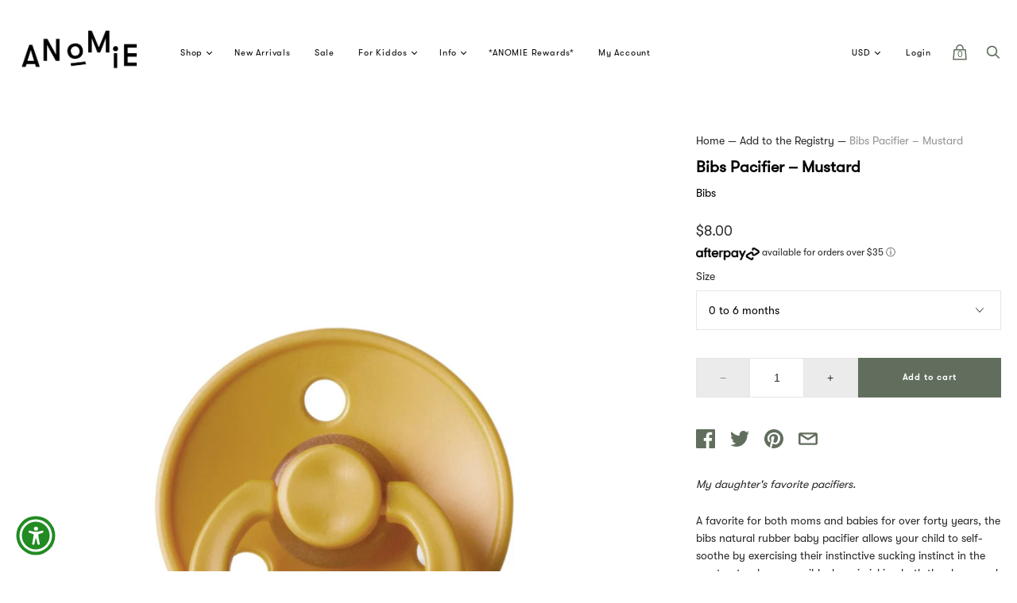

--- FILE ---
content_type: text/html; charset=utf-8
request_url: https://www.shopanomie.com/collections/add-to-the-registry/products/bibs-pacifier-mustard
body_size: 42603
content:
<!doctype html>
<!--[if IE 9]><html class="ie9 no-js"><![endif]-->
<!--[if !IE]><!--><html class="no-js"><!--<![endif]-->
  <head>
    <meta charset="utf-8">

    <title>Bibs Pacifier – Mustard | BPA Free Pacifier | Made in Denmark — ANOMIE</title>

    
      <meta name="description" content="My daughter&#39;s favorite pacifiers. A favorite for both moms and babies for over forty years, the bibs natural rubber baby pacifier allows your child to self-soothe by exercising their instinctive sucking instinct in the most natural way possible, by mimicking both the shape and soft materials of mothers’ breast. Their c">
    

    




  <meta name="og:image" content="//www.shopanomie.com/cdn/shop/products/BibsPacifier_Mustard_grande.jpg?v=1598537346" />


<meta property="og:url" content="https://www.shopanomie.com/products/bibs-pacifier-mustard" />
<meta property="og:title" content="ANOMIE: Bibs Pacifier – Mustard | BPA Free Pacifier | Made in Denmark" />


  <meta name="og:description" content="My daughter&#39;s favorite pacifiers.A favorite for both moms and babies for over forty years, the bibs natural rubber baby pacifier allows your child to self-soothe by exercising their instinctive sucking instinct in the most natural way possible, by mimicking both the shape and soft materials of mothers’ breast. Their classic appearance captures a look that’s both timeless and elegant.Designed and manufactured in Denmark.– 100% free from BPA, PVC, and phthalates– Sterilize before use– For hygienic reasons, it is recommended to dIscard after 4-6 weeks of use– Made with natural rubber and may expand with use" />



  <meta name="og:type" content="product" />








<meta name="twitter:site" content="@shopanomie">
<meta name="twitter:card" content="summary_large_image">
<meta name="twitter:title" content="Bibs Pacifier – Mustard">
<meta name="twitter:description" content="My daughter&#39;s favorite pacifiers. A favorite for both moms and babies for over forty years, the bibs natural rubber baby pacifier allows your child to self-soothe by exercising their instinctive sucking instinct in the most natural way possible, by mimicking both the shape and soft materials of mothers’ breast. Their c">
<meta name="twitter:image:alt" content="Bibs Pacifier – Mustard">
<meta name="twitter:image" content="http://www.shopanomie.com/cdn/shop/products/BibsPacifier_Mustard_1024x1024.jpg?v=1598537346">
<link rel="canonical" href="https://www.shopanomie.com/products/bibs-pacifier-mustard">
    <meta name="viewport" content="width=device-width">

    <script>window.performance && window.performance.mark && window.performance.mark('shopify.content_for_header.start');</script><meta id="shopify-digital-wallet" name="shopify-digital-wallet" content="/2870178/digital_wallets/dialog">
<meta name="shopify-checkout-api-token" content="06ae0c52307027a3804bdae8d8de58e3">
<link rel="alternate" type="application/json+oembed" href="https://www.shopanomie.com/products/bibs-pacifier-mustard.oembed">
<script async="async" src="/checkouts/internal/preloads.js?locale=en-US"></script>
<link rel="preconnect" href="https://shop.app" crossorigin="anonymous">
<script async="async" src="https://shop.app/checkouts/internal/preloads.js?locale=en-US&shop_id=2870178" crossorigin="anonymous"></script>
<script id="apple-pay-shop-capabilities" type="application/json">{"shopId":2870178,"countryCode":"US","currencyCode":"USD","merchantCapabilities":["supports3DS"],"merchantId":"gid:\/\/shopify\/Shop\/2870178","merchantName":"ANOMIE","requiredBillingContactFields":["postalAddress","email","phone"],"requiredShippingContactFields":["postalAddress","email","phone"],"shippingType":"shipping","supportedNetworks":["visa","masterCard","amex","discover","elo","jcb"],"total":{"type":"pending","label":"ANOMIE","amount":"1.00"},"shopifyPaymentsEnabled":true,"supportsSubscriptions":true}</script>
<script id="shopify-features" type="application/json">{"accessToken":"06ae0c52307027a3804bdae8d8de58e3","betas":["rich-media-storefront-analytics"],"domain":"www.shopanomie.com","predictiveSearch":true,"shopId":2870178,"locale":"en"}</script>
<script>var Shopify = Shopify || {};
Shopify.shop = "shopanomie.myshopify.com";
Shopify.locale = "en";
Shopify.currency = {"active":"USD","rate":"1.0"};
Shopify.country = "US";
Shopify.theme = {"name":"Handy Theme [Afterpay]","id":49436655712,"schema_name":"Handy","schema_version":"v1.1.1","theme_store_id":826,"role":"main"};
Shopify.theme.handle = "null";
Shopify.theme.style = {"id":null,"handle":null};
Shopify.cdnHost = "www.shopanomie.com/cdn";
Shopify.routes = Shopify.routes || {};
Shopify.routes.root = "/";</script>
<script type="module">!function(o){(o.Shopify=o.Shopify||{}).modules=!0}(window);</script>
<script>!function(o){function n(){var o=[];function n(){o.push(Array.prototype.slice.apply(arguments))}return n.q=o,n}var t=o.Shopify=o.Shopify||{};t.loadFeatures=n(),t.autoloadFeatures=n()}(window);</script>
<script>
  window.ShopifyPay = window.ShopifyPay || {};
  window.ShopifyPay.apiHost = "shop.app\/pay";
  window.ShopifyPay.redirectState = null;
</script>
<script id="shop-js-analytics" type="application/json">{"pageType":"product"}</script>
<script defer="defer" async type="module" src="//www.shopanomie.com/cdn/shopifycloud/shop-js/modules/v2/client.init-shop-cart-sync_C5BV16lS.en.esm.js"></script>
<script defer="defer" async type="module" src="//www.shopanomie.com/cdn/shopifycloud/shop-js/modules/v2/chunk.common_CygWptCX.esm.js"></script>
<script type="module">
  await import("//www.shopanomie.com/cdn/shopifycloud/shop-js/modules/v2/client.init-shop-cart-sync_C5BV16lS.en.esm.js");
await import("//www.shopanomie.com/cdn/shopifycloud/shop-js/modules/v2/chunk.common_CygWptCX.esm.js");

  window.Shopify.SignInWithShop?.initShopCartSync?.({"fedCMEnabled":true,"windoidEnabled":true});

</script>
<script>
  window.Shopify = window.Shopify || {};
  if (!window.Shopify.featureAssets) window.Shopify.featureAssets = {};
  window.Shopify.featureAssets['shop-js'] = {"shop-cart-sync":["modules/v2/client.shop-cart-sync_ZFArdW7E.en.esm.js","modules/v2/chunk.common_CygWptCX.esm.js"],"init-fed-cm":["modules/v2/client.init-fed-cm_CmiC4vf6.en.esm.js","modules/v2/chunk.common_CygWptCX.esm.js"],"shop-button":["modules/v2/client.shop-button_tlx5R9nI.en.esm.js","modules/v2/chunk.common_CygWptCX.esm.js"],"shop-cash-offers":["modules/v2/client.shop-cash-offers_DOA2yAJr.en.esm.js","modules/v2/chunk.common_CygWptCX.esm.js","modules/v2/chunk.modal_D71HUcav.esm.js"],"init-windoid":["modules/v2/client.init-windoid_sURxWdc1.en.esm.js","modules/v2/chunk.common_CygWptCX.esm.js"],"shop-toast-manager":["modules/v2/client.shop-toast-manager_ClPi3nE9.en.esm.js","modules/v2/chunk.common_CygWptCX.esm.js"],"init-shop-email-lookup-coordinator":["modules/v2/client.init-shop-email-lookup-coordinator_B8hsDcYM.en.esm.js","modules/v2/chunk.common_CygWptCX.esm.js"],"init-shop-cart-sync":["modules/v2/client.init-shop-cart-sync_C5BV16lS.en.esm.js","modules/v2/chunk.common_CygWptCX.esm.js"],"avatar":["modules/v2/client.avatar_BTnouDA3.en.esm.js"],"pay-button":["modules/v2/client.pay-button_FdsNuTd3.en.esm.js","modules/v2/chunk.common_CygWptCX.esm.js"],"init-customer-accounts":["modules/v2/client.init-customer-accounts_DxDtT_ad.en.esm.js","modules/v2/client.shop-login-button_C5VAVYt1.en.esm.js","modules/v2/chunk.common_CygWptCX.esm.js","modules/v2/chunk.modal_D71HUcav.esm.js"],"init-shop-for-new-customer-accounts":["modules/v2/client.init-shop-for-new-customer-accounts_ChsxoAhi.en.esm.js","modules/v2/client.shop-login-button_C5VAVYt1.en.esm.js","modules/v2/chunk.common_CygWptCX.esm.js","modules/v2/chunk.modal_D71HUcav.esm.js"],"shop-login-button":["modules/v2/client.shop-login-button_C5VAVYt1.en.esm.js","modules/v2/chunk.common_CygWptCX.esm.js","modules/v2/chunk.modal_D71HUcav.esm.js"],"init-customer-accounts-sign-up":["modules/v2/client.init-customer-accounts-sign-up_CPSyQ0Tj.en.esm.js","modules/v2/client.shop-login-button_C5VAVYt1.en.esm.js","modules/v2/chunk.common_CygWptCX.esm.js","modules/v2/chunk.modal_D71HUcav.esm.js"],"shop-follow-button":["modules/v2/client.shop-follow-button_Cva4Ekp9.en.esm.js","modules/v2/chunk.common_CygWptCX.esm.js","modules/v2/chunk.modal_D71HUcav.esm.js"],"checkout-modal":["modules/v2/client.checkout-modal_BPM8l0SH.en.esm.js","modules/v2/chunk.common_CygWptCX.esm.js","modules/v2/chunk.modal_D71HUcav.esm.js"],"lead-capture":["modules/v2/client.lead-capture_Bi8yE_yS.en.esm.js","modules/v2/chunk.common_CygWptCX.esm.js","modules/v2/chunk.modal_D71HUcav.esm.js"],"shop-login":["modules/v2/client.shop-login_D6lNrXab.en.esm.js","modules/v2/chunk.common_CygWptCX.esm.js","modules/v2/chunk.modal_D71HUcav.esm.js"],"payment-terms":["modules/v2/client.payment-terms_CZxnsJam.en.esm.js","modules/v2/chunk.common_CygWptCX.esm.js","modules/v2/chunk.modal_D71HUcav.esm.js"]};
</script>
<script>(function() {
  var isLoaded = false;
  function asyncLoad() {
    if (isLoaded) return;
    isLoaded = true;
    var urls = ["https:\/\/js.smile.io\/v1\/smile-shopify.js?shop=shopanomie.myshopify.com","https:\/\/chimpstatic.com\/mcjs-connected\/js\/users\/9a75d7947acfbdcf634d56d96\/eb0b83c5ffd68bd6e4ced63e7.js?shop=shopanomie.myshopify.com","https:\/\/cdn.shopify.com\/s\/files\/1\/0287\/0178\/t\/57\/assets\/subscribe-it.js?v=1667241556\u0026shop=shopanomie.myshopify.com"];
    for (var i = 0; i < urls.length; i++) {
      var s = document.createElement('script');
      s.type = 'text/javascript';
      s.async = true;
      s.src = urls[i];
      var x = document.getElementsByTagName('script')[0];
      x.parentNode.insertBefore(s, x);
    }
  };
  if(window.attachEvent) {
    window.attachEvent('onload', asyncLoad);
  } else {
    window.addEventListener('load', asyncLoad, false);
  }
})();</script>
<script id="__st">var __st={"a":2870178,"offset":-28800,"reqid":"e31bce75-6fc8-483f-b7e6-616ee4552861-1768770324","pageurl":"www.shopanomie.com\/collections\/add-to-the-registry\/products\/bibs-pacifier-mustard","u":"d921fd1abb66","p":"product","rtyp":"product","rid":5667041181850};</script>
<script>window.ShopifyPaypalV4VisibilityTracking = true;</script>
<script id="captcha-bootstrap">!function(){'use strict';const t='contact',e='account',n='new_comment',o=[[t,t],['blogs',n],['comments',n],[t,'customer']],c=[[e,'customer_login'],[e,'guest_login'],[e,'recover_customer_password'],[e,'create_customer']],r=t=>t.map((([t,e])=>`form[action*='/${t}']:not([data-nocaptcha='true']) input[name='form_type'][value='${e}']`)).join(','),a=t=>()=>t?[...document.querySelectorAll(t)].map((t=>t.form)):[];function s(){const t=[...o],e=r(t);return a(e)}const i='password',u='form_key',d=['recaptcha-v3-token','g-recaptcha-response','h-captcha-response',i],f=()=>{try{return window.sessionStorage}catch{return}},m='__shopify_v',_=t=>t.elements[u];function p(t,e,n=!1){try{const o=window.sessionStorage,c=JSON.parse(o.getItem(e)),{data:r}=function(t){const{data:e,action:n}=t;return t[m]||n?{data:e,action:n}:{data:t,action:n}}(c);for(const[e,n]of Object.entries(r))t.elements[e]&&(t.elements[e].value=n);n&&o.removeItem(e)}catch(o){console.error('form repopulation failed',{error:o})}}const l='form_type',E='cptcha';function T(t){t.dataset[E]=!0}const w=window,h=w.document,L='Shopify',v='ce_forms',y='captcha';let A=!1;((t,e)=>{const n=(g='f06e6c50-85a8-45c8-87d0-21a2b65856fe',I='https://cdn.shopify.com/shopifycloud/storefront-forms-hcaptcha/ce_storefront_forms_captcha_hcaptcha.v1.5.2.iife.js',D={infoText:'Protected by hCaptcha',privacyText:'Privacy',termsText:'Terms'},(t,e,n)=>{const o=w[L][v],c=o.bindForm;if(c)return c(t,g,e,D).then(n);var r;o.q.push([[t,g,e,D],n]),r=I,A||(h.body.append(Object.assign(h.createElement('script'),{id:'captcha-provider',async:!0,src:r})),A=!0)});var g,I,D;w[L]=w[L]||{},w[L][v]=w[L][v]||{},w[L][v].q=[],w[L][y]=w[L][y]||{},w[L][y].protect=function(t,e){n(t,void 0,e),T(t)},Object.freeze(w[L][y]),function(t,e,n,w,h,L){const[v,y,A,g]=function(t,e,n){const i=e?o:[],u=t?c:[],d=[...i,...u],f=r(d),m=r(i),_=r(d.filter((([t,e])=>n.includes(e))));return[a(f),a(m),a(_),s()]}(w,h,L),I=t=>{const e=t.target;return e instanceof HTMLFormElement?e:e&&e.form},D=t=>v().includes(t);t.addEventListener('submit',(t=>{const e=I(t);if(!e)return;const n=D(e)&&!e.dataset.hcaptchaBound&&!e.dataset.recaptchaBound,o=_(e),c=g().includes(e)&&(!o||!o.value);(n||c)&&t.preventDefault(),c&&!n&&(function(t){try{if(!f())return;!function(t){const e=f();if(!e)return;const n=_(t);if(!n)return;const o=n.value;o&&e.removeItem(o)}(t);const e=Array.from(Array(32),(()=>Math.random().toString(36)[2])).join('');!function(t,e){_(t)||t.append(Object.assign(document.createElement('input'),{type:'hidden',name:u})),t.elements[u].value=e}(t,e),function(t,e){const n=f();if(!n)return;const o=[...t.querySelectorAll(`input[type='${i}']`)].map((({name:t})=>t)),c=[...d,...o],r={};for(const[a,s]of new FormData(t).entries())c.includes(a)||(r[a]=s);n.setItem(e,JSON.stringify({[m]:1,action:t.action,data:r}))}(t,e)}catch(e){console.error('failed to persist form',e)}}(e),e.submit())}));const S=(t,e)=>{t&&!t.dataset[E]&&(n(t,e.some((e=>e===t))),T(t))};for(const o of['focusin','change'])t.addEventListener(o,(t=>{const e=I(t);D(e)&&S(e,y())}));const B=e.get('form_key'),M=e.get(l),P=B&&M;t.addEventListener('DOMContentLoaded',(()=>{const t=y();if(P)for(const e of t)e.elements[l].value===M&&p(e,B);[...new Set([...A(),...v().filter((t=>'true'===t.dataset.shopifyCaptcha))])].forEach((e=>S(e,t)))}))}(h,new URLSearchParams(w.location.search),n,t,e,['guest_login'])})(!0,!0)}();</script>
<script integrity="sha256-4kQ18oKyAcykRKYeNunJcIwy7WH5gtpwJnB7kiuLZ1E=" data-source-attribution="shopify.loadfeatures" defer="defer" src="//www.shopanomie.com/cdn/shopifycloud/storefront/assets/storefront/load_feature-a0a9edcb.js" crossorigin="anonymous"></script>
<script crossorigin="anonymous" defer="defer" src="//www.shopanomie.com/cdn/shopifycloud/storefront/assets/shopify_pay/storefront-65b4c6d7.js?v=20250812"></script>
<script data-source-attribution="shopify.dynamic_checkout.dynamic.init">var Shopify=Shopify||{};Shopify.PaymentButton=Shopify.PaymentButton||{isStorefrontPortableWallets:!0,init:function(){window.Shopify.PaymentButton.init=function(){};var t=document.createElement("script");t.src="https://www.shopanomie.com/cdn/shopifycloud/portable-wallets/latest/portable-wallets.en.js",t.type="module",document.head.appendChild(t)}};
</script>
<script data-source-attribution="shopify.dynamic_checkout.buyer_consent">
  function portableWalletsHideBuyerConsent(e){var t=document.getElementById("shopify-buyer-consent"),n=document.getElementById("shopify-subscription-policy-button");t&&n&&(t.classList.add("hidden"),t.setAttribute("aria-hidden","true"),n.removeEventListener("click",e))}function portableWalletsShowBuyerConsent(e){var t=document.getElementById("shopify-buyer-consent"),n=document.getElementById("shopify-subscription-policy-button");t&&n&&(t.classList.remove("hidden"),t.removeAttribute("aria-hidden"),n.addEventListener("click",e))}window.Shopify?.PaymentButton&&(window.Shopify.PaymentButton.hideBuyerConsent=portableWalletsHideBuyerConsent,window.Shopify.PaymentButton.showBuyerConsent=portableWalletsShowBuyerConsent);
</script>
<script data-source-attribution="shopify.dynamic_checkout.cart.bootstrap">document.addEventListener("DOMContentLoaded",(function(){function t(){return document.querySelector("shopify-accelerated-checkout-cart, shopify-accelerated-checkout")}if(t())Shopify.PaymentButton.init();else{new MutationObserver((function(e,n){t()&&(Shopify.PaymentButton.init(),n.disconnect())})).observe(document.body,{childList:!0,subtree:!0})}}));
</script>
<script id='scb4127' type='text/javascript' async='' src='https://www.shopanomie.com/cdn/shopifycloud/privacy-banner/storefront-banner.js'></script><link id="shopify-accelerated-checkout-styles" rel="stylesheet" media="screen" href="https://www.shopanomie.com/cdn/shopifycloud/portable-wallets/latest/accelerated-checkout-backwards-compat.css" crossorigin="anonymous">
<style id="shopify-accelerated-checkout-cart">
        #shopify-buyer-consent {
  margin-top: 1em;
  display: inline-block;
  width: 100%;
}

#shopify-buyer-consent.hidden {
  display: none;
}

#shopify-subscription-policy-button {
  background: none;
  border: none;
  padding: 0;
  text-decoration: underline;
  font-size: inherit;
  cursor: pointer;
}

#shopify-subscription-policy-button::before {
  box-shadow: none;
}

      </style>

<script>window.performance && window.performance.mark && window.performance.mark('shopify.content_for_header.end');</script>

    <script>
      document.documentElement.className=document.documentElement.className.replace(/\bno-js\b/,'js');
      if(window.Shopify&&window.Shopify.designMode)document.documentElement.className+=' in-theme-editor';
    </script>

    
        

    <link href="//www.shopanomie.com/cdn/shop/t/57/assets/theme.scss.css?v=11557648256955424761700813300" rel="stylesheet" type="text/css" media="all" />
    
    
 
    
    
    
  <!-- Hits Analytics tracking code -->

  

<!-- end of Hits Analytics code -->

 <!-- BEGIN app block: shopify://apps/consentmo-gdpr/blocks/gdpr_cookie_consent/4fbe573f-a377-4fea-9801-3ee0858cae41 -->


<!-- END app block --><script src="https://cdn.shopify.com/extensions/019bc798-8961-78a8-a4e0-9b2049d94b6d/consentmo-gdpr-575/assets/consentmo_cookie_consent.js" type="text/javascript" defer="defer"></script>
<script src="https://cdn.shopify.com/extensions/019bc7e9-d98c-71e0-bb25-69de9349bf29/smile-io-266/assets/smile-loader.js" type="text/javascript" defer="defer"></script>
<meta property="og:image" content="https://cdn.shopify.com/s/files/1/0287/0178/products/BibsPacifier_Mustard.jpg?v=1598537346" />
<meta property="og:image:secure_url" content="https://cdn.shopify.com/s/files/1/0287/0178/products/BibsPacifier_Mustard.jpg?v=1598537346" />
<meta property="og:image:width" content="1500" />
<meta property="og:image:height" content="1875" />
<link href="https://monorail-edge.shopifysvc.com" rel="dns-prefetch">
<script>(function(){if ("sendBeacon" in navigator && "performance" in window) {try {var session_token_from_headers = performance.getEntriesByType('navigation')[0].serverTiming.find(x => x.name == '_s').description;} catch {var session_token_from_headers = undefined;}var session_cookie_matches = document.cookie.match(/_shopify_s=([^;]*)/);var session_token_from_cookie = session_cookie_matches && session_cookie_matches.length === 2 ? session_cookie_matches[1] : "";var session_token = session_token_from_headers || session_token_from_cookie || "";function handle_abandonment_event(e) {var entries = performance.getEntries().filter(function(entry) {return /monorail-edge.shopifysvc.com/.test(entry.name);});if (!window.abandonment_tracked && entries.length === 0) {window.abandonment_tracked = true;var currentMs = Date.now();var navigation_start = performance.timing.navigationStart;var payload = {shop_id: 2870178,url: window.location.href,navigation_start,duration: currentMs - navigation_start,session_token,page_type: "product"};window.navigator.sendBeacon("https://monorail-edge.shopifysvc.com/v1/produce", JSON.stringify({schema_id: "online_store_buyer_site_abandonment/1.1",payload: payload,metadata: {event_created_at_ms: currentMs,event_sent_at_ms: currentMs}}));}}window.addEventListener('pagehide', handle_abandonment_event);}}());</script>
<script id="web-pixels-manager-setup">(function e(e,d,r,n,o){if(void 0===o&&(o={}),!Boolean(null===(a=null===(i=window.Shopify)||void 0===i?void 0:i.analytics)||void 0===a?void 0:a.replayQueue)){var i,a;window.Shopify=window.Shopify||{};var t=window.Shopify;t.analytics=t.analytics||{};var s=t.analytics;s.replayQueue=[],s.publish=function(e,d,r){return s.replayQueue.push([e,d,r]),!0};try{self.performance.mark("wpm:start")}catch(e){}var l=function(){var e={modern:/Edge?\/(1{2}[4-9]|1[2-9]\d|[2-9]\d{2}|\d{4,})\.\d+(\.\d+|)|Firefox\/(1{2}[4-9]|1[2-9]\d|[2-9]\d{2}|\d{4,})\.\d+(\.\d+|)|Chrom(ium|e)\/(9{2}|\d{3,})\.\d+(\.\d+|)|(Maci|X1{2}).+ Version\/(15\.\d+|(1[6-9]|[2-9]\d|\d{3,})\.\d+)([,.]\d+|)( \(\w+\)|)( Mobile\/\w+|) Safari\/|Chrome.+OPR\/(9{2}|\d{3,})\.\d+\.\d+|(CPU[ +]OS|iPhone[ +]OS|CPU[ +]iPhone|CPU IPhone OS|CPU iPad OS)[ +]+(15[._]\d+|(1[6-9]|[2-9]\d|\d{3,})[._]\d+)([._]\d+|)|Android:?[ /-](13[3-9]|1[4-9]\d|[2-9]\d{2}|\d{4,})(\.\d+|)(\.\d+|)|Android.+Firefox\/(13[5-9]|1[4-9]\d|[2-9]\d{2}|\d{4,})\.\d+(\.\d+|)|Android.+Chrom(ium|e)\/(13[3-9]|1[4-9]\d|[2-9]\d{2}|\d{4,})\.\d+(\.\d+|)|SamsungBrowser\/([2-9]\d|\d{3,})\.\d+/,legacy:/Edge?\/(1[6-9]|[2-9]\d|\d{3,})\.\d+(\.\d+|)|Firefox\/(5[4-9]|[6-9]\d|\d{3,})\.\d+(\.\d+|)|Chrom(ium|e)\/(5[1-9]|[6-9]\d|\d{3,})\.\d+(\.\d+|)([\d.]+$|.*Safari\/(?![\d.]+ Edge\/[\d.]+$))|(Maci|X1{2}).+ Version\/(10\.\d+|(1[1-9]|[2-9]\d|\d{3,})\.\d+)([,.]\d+|)( \(\w+\)|)( Mobile\/\w+|) Safari\/|Chrome.+OPR\/(3[89]|[4-9]\d|\d{3,})\.\d+\.\d+|(CPU[ +]OS|iPhone[ +]OS|CPU[ +]iPhone|CPU IPhone OS|CPU iPad OS)[ +]+(10[._]\d+|(1[1-9]|[2-9]\d|\d{3,})[._]\d+)([._]\d+|)|Android:?[ /-](13[3-9]|1[4-9]\d|[2-9]\d{2}|\d{4,})(\.\d+|)(\.\d+|)|Mobile Safari.+OPR\/([89]\d|\d{3,})\.\d+\.\d+|Android.+Firefox\/(13[5-9]|1[4-9]\d|[2-9]\d{2}|\d{4,})\.\d+(\.\d+|)|Android.+Chrom(ium|e)\/(13[3-9]|1[4-9]\d|[2-9]\d{2}|\d{4,})\.\d+(\.\d+|)|Android.+(UC? ?Browser|UCWEB|U3)[ /]?(15\.([5-9]|\d{2,})|(1[6-9]|[2-9]\d|\d{3,})\.\d+)\.\d+|SamsungBrowser\/(5\.\d+|([6-9]|\d{2,})\.\d+)|Android.+MQ{2}Browser\/(14(\.(9|\d{2,})|)|(1[5-9]|[2-9]\d|\d{3,})(\.\d+|))(\.\d+|)|K[Aa][Ii]OS\/(3\.\d+|([4-9]|\d{2,})\.\d+)(\.\d+|)/},d=e.modern,r=e.legacy,n=navigator.userAgent;return n.match(d)?"modern":n.match(r)?"legacy":"unknown"}(),u="modern"===l?"modern":"legacy",c=(null!=n?n:{modern:"",legacy:""})[u],f=function(e){return[e.baseUrl,"/wpm","/b",e.hashVersion,"modern"===e.buildTarget?"m":"l",".js"].join("")}({baseUrl:d,hashVersion:r,buildTarget:u}),m=function(e){var d=e.version,r=e.bundleTarget,n=e.surface,o=e.pageUrl,i=e.monorailEndpoint;return{emit:function(e){var a=e.status,t=e.errorMsg,s=(new Date).getTime(),l=JSON.stringify({metadata:{event_sent_at_ms:s},events:[{schema_id:"web_pixels_manager_load/3.1",payload:{version:d,bundle_target:r,page_url:o,status:a,surface:n,error_msg:t},metadata:{event_created_at_ms:s}}]});if(!i)return console&&console.warn&&console.warn("[Web Pixels Manager] No Monorail endpoint provided, skipping logging."),!1;try{return self.navigator.sendBeacon.bind(self.navigator)(i,l)}catch(e){}var u=new XMLHttpRequest;try{return u.open("POST",i,!0),u.setRequestHeader("Content-Type","text/plain"),u.send(l),!0}catch(e){return console&&console.warn&&console.warn("[Web Pixels Manager] Got an unhandled error while logging to Monorail."),!1}}}}({version:r,bundleTarget:l,surface:e.surface,pageUrl:self.location.href,monorailEndpoint:e.monorailEndpoint});try{o.browserTarget=l,function(e){var d=e.src,r=e.async,n=void 0===r||r,o=e.onload,i=e.onerror,a=e.sri,t=e.scriptDataAttributes,s=void 0===t?{}:t,l=document.createElement("script"),u=document.querySelector("head"),c=document.querySelector("body");if(l.async=n,l.src=d,a&&(l.integrity=a,l.crossOrigin="anonymous"),s)for(var f in s)if(Object.prototype.hasOwnProperty.call(s,f))try{l.dataset[f]=s[f]}catch(e){}if(o&&l.addEventListener("load",o),i&&l.addEventListener("error",i),u)u.appendChild(l);else{if(!c)throw new Error("Did not find a head or body element to append the script");c.appendChild(l)}}({src:f,async:!0,onload:function(){if(!function(){var e,d;return Boolean(null===(d=null===(e=window.Shopify)||void 0===e?void 0:e.analytics)||void 0===d?void 0:d.initialized)}()){var d=window.webPixelsManager.init(e)||void 0;if(d){var r=window.Shopify.analytics;r.replayQueue.forEach((function(e){var r=e[0],n=e[1],o=e[2];d.publishCustomEvent(r,n,o)})),r.replayQueue=[],r.publish=d.publishCustomEvent,r.visitor=d.visitor,r.initialized=!0}}},onerror:function(){return m.emit({status:"failed",errorMsg:"".concat(f," has failed to load")})},sri:function(e){var d=/^sha384-[A-Za-z0-9+/=]+$/;return"string"==typeof e&&d.test(e)}(c)?c:"",scriptDataAttributes:o}),m.emit({status:"loading"})}catch(e){m.emit({status:"failed",errorMsg:(null==e?void 0:e.message)||"Unknown error"})}}})({shopId: 2870178,storefrontBaseUrl: "https://www.shopanomie.com",extensionsBaseUrl: "https://extensions.shopifycdn.com/cdn/shopifycloud/web-pixels-manager",monorailEndpoint: "https://monorail-edge.shopifysvc.com/unstable/produce_batch",surface: "storefront-renderer",enabledBetaFlags: ["2dca8a86"],webPixelsConfigList: [{"id":"61276314","configuration":"{\"tagID\":\"2614016314798\"}","eventPayloadVersion":"v1","runtimeContext":"STRICT","scriptVersion":"18031546ee651571ed29edbe71a3550b","type":"APP","apiClientId":3009811,"privacyPurposes":["ANALYTICS","MARKETING","SALE_OF_DATA"],"dataSharingAdjustments":{"protectedCustomerApprovalScopes":["read_customer_address","read_customer_email","read_customer_name","read_customer_personal_data","read_customer_phone"]}},{"id":"59080858","eventPayloadVersion":"v1","runtimeContext":"LAX","scriptVersion":"1","type":"CUSTOM","privacyPurposes":["MARKETING"],"name":"Meta pixel (migrated)"},{"id":"99647642","eventPayloadVersion":"v1","runtimeContext":"LAX","scriptVersion":"1","type":"CUSTOM","privacyPurposes":["ANALYTICS"],"name":"Google Analytics tag (migrated)"},{"id":"shopify-app-pixel","configuration":"{}","eventPayloadVersion":"v1","runtimeContext":"STRICT","scriptVersion":"0450","apiClientId":"shopify-pixel","type":"APP","privacyPurposes":["ANALYTICS","MARKETING"]},{"id":"shopify-custom-pixel","eventPayloadVersion":"v1","runtimeContext":"LAX","scriptVersion":"0450","apiClientId":"shopify-pixel","type":"CUSTOM","privacyPurposes":["ANALYTICS","MARKETING"]}],isMerchantRequest: false,initData: {"shop":{"name":"ANOMIE","paymentSettings":{"currencyCode":"USD"},"myshopifyDomain":"shopanomie.myshopify.com","countryCode":"US","storefrontUrl":"https:\/\/www.shopanomie.com"},"customer":null,"cart":null,"checkout":null,"productVariants":[{"price":{"amount":8.0,"currencyCode":"USD"},"product":{"title":"Bibs Pacifier – Mustard","vendor":"Bibs","id":"5667041181850","untranslatedTitle":"Bibs Pacifier – Mustard","url":"\/products\/bibs-pacifier-mustard","type":"baby + kids"},"id":"35931021443226","image":{"src":"\/\/www.shopanomie.com\/cdn\/shop\/products\/BibsPacifier_Mustard.jpg?v=1598537346"},"sku":"BIBSMUST-1","title":"0 to 6 months","untranslatedTitle":"0 to 6 months"}],"purchasingCompany":null},},"https://www.shopanomie.com/cdn","fcfee988w5aeb613cpc8e4bc33m6693e112",{"modern":"","legacy":""},{"shopId":"2870178","storefrontBaseUrl":"https:\/\/www.shopanomie.com","extensionBaseUrl":"https:\/\/extensions.shopifycdn.com\/cdn\/shopifycloud\/web-pixels-manager","surface":"storefront-renderer","enabledBetaFlags":"[\"2dca8a86\"]","isMerchantRequest":"false","hashVersion":"fcfee988w5aeb613cpc8e4bc33m6693e112","publish":"custom","events":"[[\"page_viewed\",{}],[\"product_viewed\",{\"productVariant\":{\"price\":{\"amount\":8.0,\"currencyCode\":\"USD\"},\"product\":{\"title\":\"Bibs Pacifier – Mustard\",\"vendor\":\"Bibs\",\"id\":\"5667041181850\",\"untranslatedTitle\":\"Bibs Pacifier – Mustard\",\"url\":\"\/products\/bibs-pacifier-mustard\",\"type\":\"baby + kids\"},\"id\":\"35931021443226\",\"image\":{\"src\":\"\/\/www.shopanomie.com\/cdn\/shop\/products\/BibsPacifier_Mustard.jpg?v=1598537346\"},\"sku\":\"BIBSMUST-1\",\"title\":\"0 to 6 months\",\"untranslatedTitle\":\"0 to 6 months\"}}]]"});</script><script>
  window.ShopifyAnalytics = window.ShopifyAnalytics || {};
  window.ShopifyAnalytics.meta = window.ShopifyAnalytics.meta || {};
  window.ShopifyAnalytics.meta.currency = 'USD';
  var meta = {"product":{"id":5667041181850,"gid":"gid:\/\/shopify\/Product\/5667041181850","vendor":"Bibs","type":"baby + kids","handle":"bibs-pacifier-mustard","variants":[{"id":35931021443226,"price":800,"name":"Bibs Pacifier – Mustard - 0 to 6 months","public_title":"0 to 6 months","sku":"BIBSMUST-1"}],"remote":false},"page":{"pageType":"product","resourceType":"product","resourceId":5667041181850,"requestId":"e31bce75-6fc8-483f-b7e6-616ee4552861-1768770324"}};
  for (var attr in meta) {
    window.ShopifyAnalytics.meta[attr] = meta[attr];
  }
</script>
<script class="analytics">
  (function () {
    var customDocumentWrite = function(content) {
      var jquery = null;

      if (window.jQuery) {
        jquery = window.jQuery;
      } else if (window.Checkout && window.Checkout.$) {
        jquery = window.Checkout.$;
      }

      if (jquery) {
        jquery('body').append(content);
      }
    };

    var hasLoggedConversion = function(token) {
      if (token) {
        return document.cookie.indexOf('loggedConversion=' + token) !== -1;
      }
      return false;
    }

    var setCookieIfConversion = function(token) {
      if (token) {
        var twoMonthsFromNow = new Date(Date.now());
        twoMonthsFromNow.setMonth(twoMonthsFromNow.getMonth() + 2);

        document.cookie = 'loggedConversion=' + token + '; expires=' + twoMonthsFromNow;
      }
    }

    var trekkie = window.ShopifyAnalytics.lib = window.trekkie = window.trekkie || [];
    if (trekkie.integrations) {
      return;
    }
    trekkie.methods = [
      'identify',
      'page',
      'ready',
      'track',
      'trackForm',
      'trackLink'
    ];
    trekkie.factory = function(method) {
      return function() {
        var args = Array.prototype.slice.call(arguments);
        args.unshift(method);
        trekkie.push(args);
        return trekkie;
      };
    };
    for (var i = 0; i < trekkie.methods.length; i++) {
      var key = trekkie.methods[i];
      trekkie[key] = trekkie.factory(key);
    }
    trekkie.load = function(config) {
      trekkie.config = config || {};
      trekkie.config.initialDocumentCookie = document.cookie;
      var first = document.getElementsByTagName('script')[0];
      var script = document.createElement('script');
      script.type = 'text/javascript';
      script.onerror = function(e) {
        var scriptFallback = document.createElement('script');
        scriptFallback.type = 'text/javascript';
        scriptFallback.onerror = function(error) {
                var Monorail = {
      produce: function produce(monorailDomain, schemaId, payload) {
        var currentMs = new Date().getTime();
        var event = {
          schema_id: schemaId,
          payload: payload,
          metadata: {
            event_created_at_ms: currentMs,
            event_sent_at_ms: currentMs
          }
        };
        return Monorail.sendRequest("https://" + monorailDomain + "/v1/produce", JSON.stringify(event));
      },
      sendRequest: function sendRequest(endpointUrl, payload) {
        // Try the sendBeacon API
        if (window && window.navigator && typeof window.navigator.sendBeacon === 'function' && typeof window.Blob === 'function' && !Monorail.isIos12()) {
          var blobData = new window.Blob([payload], {
            type: 'text/plain'
          });

          if (window.navigator.sendBeacon(endpointUrl, blobData)) {
            return true;
          } // sendBeacon was not successful

        } // XHR beacon

        var xhr = new XMLHttpRequest();

        try {
          xhr.open('POST', endpointUrl);
          xhr.setRequestHeader('Content-Type', 'text/plain');
          xhr.send(payload);
        } catch (e) {
          console.log(e);
        }

        return false;
      },
      isIos12: function isIos12() {
        return window.navigator.userAgent.lastIndexOf('iPhone; CPU iPhone OS 12_') !== -1 || window.navigator.userAgent.lastIndexOf('iPad; CPU OS 12_') !== -1;
      }
    };
    Monorail.produce('monorail-edge.shopifysvc.com',
      'trekkie_storefront_load_errors/1.1',
      {shop_id: 2870178,
      theme_id: 49436655712,
      app_name: "storefront",
      context_url: window.location.href,
      source_url: "//www.shopanomie.com/cdn/s/trekkie.storefront.cd680fe47e6c39ca5d5df5f0a32d569bc48c0f27.min.js"});

        };
        scriptFallback.async = true;
        scriptFallback.src = '//www.shopanomie.com/cdn/s/trekkie.storefront.cd680fe47e6c39ca5d5df5f0a32d569bc48c0f27.min.js';
        first.parentNode.insertBefore(scriptFallback, first);
      };
      script.async = true;
      script.src = '//www.shopanomie.com/cdn/s/trekkie.storefront.cd680fe47e6c39ca5d5df5f0a32d569bc48c0f27.min.js';
      first.parentNode.insertBefore(script, first);
    };
    trekkie.load(
      {"Trekkie":{"appName":"storefront","development":false,"defaultAttributes":{"shopId":2870178,"isMerchantRequest":null,"themeId":49436655712,"themeCityHash":"5693736222615255189","contentLanguage":"en","currency":"USD","eventMetadataId":"0bcac9c7-58e3-498e-aab4-9def42d644ca"},"isServerSideCookieWritingEnabled":true,"monorailRegion":"shop_domain","enabledBetaFlags":["65f19447"]},"Session Attribution":{},"S2S":{"facebookCapiEnabled":false,"source":"trekkie-storefront-renderer","apiClientId":580111}}
    );

    var loaded = false;
    trekkie.ready(function() {
      if (loaded) return;
      loaded = true;

      window.ShopifyAnalytics.lib = window.trekkie;

      var originalDocumentWrite = document.write;
      document.write = customDocumentWrite;
      try { window.ShopifyAnalytics.merchantGoogleAnalytics.call(this); } catch(error) {};
      document.write = originalDocumentWrite;

      window.ShopifyAnalytics.lib.page(null,{"pageType":"product","resourceType":"product","resourceId":5667041181850,"requestId":"e31bce75-6fc8-483f-b7e6-616ee4552861-1768770324","shopifyEmitted":true});

      var match = window.location.pathname.match(/checkouts\/(.+)\/(thank_you|post_purchase)/)
      var token = match? match[1]: undefined;
      if (!hasLoggedConversion(token)) {
        setCookieIfConversion(token);
        window.ShopifyAnalytics.lib.track("Viewed Product",{"currency":"USD","variantId":35931021443226,"productId":5667041181850,"productGid":"gid:\/\/shopify\/Product\/5667041181850","name":"Bibs Pacifier – Mustard - 0 to 6 months","price":"8.00","sku":"BIBSMUST-1","brand":"Bibs","variant":"0 to 6 months","category":"baby + kids","nonInteraction":true,"remote":false},undefined,undefined,{"shopifyEmitted":true});
      window.ShopifyAnalytics.lib.track("monorail:\/\/trekkie_storefront_viewed_product\/1.1",{"currency":"USD","variantId":35931021443226,"productId":5667041181850,"productGid":"gid:\/\/shopify\/Product\/5667041181850","name":"Bibs Pacifier – Mustard - 0 to 6 months","price":"8.00","sku":"BIBSMUST-1","brand":"Bibs","variant":"0 to 6 months","category":"baby + kids","nonInteraction":true,"remote":false,"referer":"https:\/\/www.shopanomie.com\/collections\/add-to-the-registry\/products\/bibs-pacifier-mustard"});
      }
    });


        var eventsListenerScript = document.createElement('script');
        eventsListenerScript.async = true;
        eventsListenerScript.src = "//www.shopanomie.com/cdn/shopifycloud/storefront/assets/shop_events_listener-3da45d37.js";
        document.getElementsByTagName('head')[0].appendChild(eventsListenerScript);

})();</script>
  <script>
  if (!window.ga || (window.ga && typeof window.ga !== 'function')) {
    window.ga = function ga() {
      (window.ga.q = window.ga.q || []).push(arguments);
      if (window.Shopify && window.Shopify.analytics && typeof window.Shopify.analytics.publish === 'function') {
        window.Shopify.analytics.publish("ga_stub_called", {}, {sendTo: "google_osp_migration"});
      }
      console.error("Shopify's Google Analytics stub called with:", Array.from(arguments), "\nSee https://help.shopify.com/manual/promoting-marketing/pixels/pixel-migration#google for more information.");
    };
    if (window.Shopify && window.Shopify.analytics && typeof window.Shopify.analytics.publish === 'function') {
      window.Shopify.analytics.publish("ga_stub_initialized", {}, {sendTo: "google_osp_migration"});
    }
  }
</script>
<script
  defer
  src="https://www.shopanomie.com/cdn/shopifycloud/perf-kit/shopify-perf-kit-3.0.4.min.js"
  data-application="storefront-renderer"
  data-shop-id="2870178"
  data-render-region="gcp-us-central1"
  data-page-type="product"
  data-theme-instance-id="49436655712"
  data-theme-name="Handy"
  data-theme-version="v1.1.1"
  data-monorail-region="shop_domain"
  data-resource-timing-sampling-rate="10"
  data-shs="true"
  data-shs-beacon="true"
  data-shs-export-with-fetch="true"
  data-shs-logs-sample-rate="1"
  data-shs-beacon-endpoint="https://www.shopanomie.com/api/collect"
></script>
</head>

  <body>
    
      <div id="shopify-section-static-header" class="shopify-section site-header"><script
  type="application/json"
  data-section-id="static-header"
  data-section-type="static-header"
  data-section-data>
  {
    "settings": {"logo":"\/\/www.shopanomie.com\/cdn\/shop\/files\/baglogo.png?v=1614376981","logo_width":"","mobile_logo":"\/\/www.shopanomie.com\/cdn\/shop\/files\/baglogo.png?v=1614376981","mobile_logo_width":"","menu":"main-menu"},
    "currency": {
      "enable": true,
      "shopCurrency": "USD",
      "defaultCurrency": "USD",
      "displayFormat": "money_with_currency_format",
      "moneyFormat": "${{amount}}",
      "moneyFormatNoCurrency": "${{amount}}",
      "moneyFormatCurrency": "${{amount}}"
    }
  }
</script>

<div class="site-header-wrapper">
  <div class="mobilenav-toggle">
    <svg width="27" height="17" viewBox="0 0 27 17" xmlns="http://www.w3.org/2000/svg">
  <g fill="currentColor" fill-rule="evenodd">
    <path d="M10.212 3H0v2h9.33a8.21 8.21 0 0 1 .882-2zM9.026 8H0v2h9.434a8.307 8.307 0 0 1-.408-2zm2.197 5H0v2h14.056a8.323 8.323 0 0 1-2.833-2z"/>
    <path d="M22.595 11.417A6.607 6.607 0 0 0 24 7.333a6.62 6.62 0 0 0-1.953-4.713A6.617 6.617 0 0 0 17.333.667c-1.78 0-3.455.693-4.713 1.953a6.62 6.62 0 0 0-1.953 4.713 6.62 6.62 0 0 0 1.953 4.714A6.617 6.617 0 0 0 17.333 14c1.5 0 2.92-.497 4.084-1.405l3.494 3.493 1.178-1.177-3.494-3.494zm-5.262.916a4.97 4.97 0 0 1-3.535-1.464 4.965 4.965 0 0 1-1.465-3.536c0-1.335.52-2.59 1.465-3.535a4.963 4.963 0 0 1 3.535-1.465c1.336 0 2.591.52 3.535 1.465a4.965 4.965 0 0 1 1.465 3.535c0 1.336-.52 2.592-1.465 3.536a4.966 4.966 0 0 1-3.535 1.464z"/>
  </g>
</svg>
    <a class="mobilenav-toggle-link" href="#site-mobilenav" data-mobilenav-toggle></a>
  </div>

  
  <a class="site-logo" href="/">
    <h1 class="site-logo-header">
      
        
        
        <img
          class="site-logo-image"
          alt="ANOMIE"
          
          src="//www.shopanomie.com/cdn/shop/files/baglogo_x320.png?v=1614376981">

        
        
        <img
          class="site-logo-image-mobile"
          alt="ANOMIE"
          
          src="//www.shopanomie.com/cdn/shop/files/baglogo_x160.png?v=1614376981">
      
    </h1>
  </a>

  
  <nav class="site-navigation">
    

<ul class="navmenu navmenu-depth-1 ">
  

  
    

    
      <li class="navmenu-item navmenu-item-parent navmenu-id-shop" data-nav-trigger>
        <a class="navmenu-link navmenu-link-parent" href="/collections/all">Shop</a>
        

<ul class="navmenu navmenu-depth-2 navmenu-submenu">
  

  
    

    
      <li class="navmenu-item navmenu-item-parent navmenu-id-shop-gifts-by-price" data-nav-trigger>
        <a class="navmenu-link navmenu-link-parent" href="/">Shop Gifts by Price</a>
        

<ul class="navmenu navmenu-depth-3 navmenu-submenu">
  

  
    

    
      <li class="navmenu-item navmenu-id-25-and-under">
        <a class="navmenu-link" href="/collections/25-and-under">$25 and Under</a>
      </li>
    
  
    

    
      <li class="navmenu-item navmenu-id-25-50">
        <a class="navmenu-link" href="/collections/25-to-50">$25 - $50</a>
      </li>
    
  
    

    
      <li class="navmenu-item navmenu-id-50-100">
        <a class="navmenu-link" href="/collections/50-to-100">$50 - $100</a>
      </li>
    
  
    

    
      <li class="navmenu-item navmenu-id-100-150">
        <a class="navmenu-link" href="/collections/100-to-150">$100 - $150</a>
      </li>
    
  
    

    
      <li class="navmenu-item navmenu-id-150-200">
        <a class="navmenu-link" href="/collections/150-200">$150 - $200</a>
      </li>
    
  
    

    
      <li class="navmenu-item navmenu-id-200-300">
        <a class="navmenu-link" href="/collections/200-300">$200 - $300</a>
      </li>
    
  
    

    
      <li class="navmenu-item navmenu-id-300-and-up">
        <a class="navmenu-link" href="/collections/300-and-up">$300 and Up</a>
      </li>
    
  
</ul>

      </li>
    
  
    

    
      <li class="navmenu-item navmenu-id-gift-certificates">
        <a class="navmenu-link" href="/collections/gift-certificates">Gift Certificates</a>
      </li>
    
  
    

    
      <li class="navmenu-item navmenu-item-parent navmenu-id-clothing" data-nav-trigger>
        <a class="navmenu-link navmenu-link-parent" href="/collections/clothing">Clothing</a>
        

<ul class="navmenu navmenu-depth-3 navmenu-submenu">
  

  
    

    
      <li class="navmenu-item navmenu-id-all">
        <a class="navmenu-link" href="/collections/clothing">All</a>
      </li>
    
  
    

    
      <li class="navmenu-item navmenu-id-tops">
        <a class="navmenu-link" href="/collections/tops">Tops</a>
      </li>
    
  
    

    
      <li class="navmenu-item navmenu-id-sweaters-coats">
        <a class="navmenu-link" href="/collections/sweaters-jackets">Sweaters + Coats</a>
      </li>
    
  
    

    
      <li class="navmenu-item navmenu-id-dresses-jumpsuits">
        <a class="navmenu-link" href="/collections/dresses">Dresses + Jumpsuits</a>
      </li>
    
  
    

    
      <li class="navmenu-item navmenu-id-pants-skirts">
        <a class="navmenu-link" href="/collections/bottoms">Pants + Skirts</a>
      </li>
    
  
</ul>

      </li>
    
  
    

    
      <li class="navmenu-item navmenu-item-parent navmenu-id-jewelry" data-nav-trigger>
        <a class="navmenu-link navmenu-link-parent" href="/collections/jewelry">Jewelry</a>
        

<ul class="navmenu navmenu-depth-3 navmenu-submenu">
  

  
    

    
      <li class="navmenu-item navmenu-id-all">
        <a class="navmenu-link" href="/collections/jewelry">All</a>
      </li>
    
  
    

    
      <li class="navmenu-item navmenu-id-buildyourear">
        <a class="navmenu-link" href="/collections/buildyourear">#BuildYourEar</a>
      </li>
    
  
    

    
      <li class="navmenu-item navmenu-id-earrings">
        <a class="navmenu-link" href="/collections/earrings">Earrings</a>
      </li>
    
  
    

    
      <li class="navmenu-item navmenu-id-necklaces">
        <a class="navmenu-link" href="/collections/necklaces">Necklaces</a>
      </li>
    
  
    

    
      <li class="navmenu-item navmenu-id-rings">
        <a class="navmenu-link" href="/collections/rings">Rings</a>
      </li>
    
  
    

    
      <li class="navmenu-item navmenu-id-bracelets-cuffs">
        <a class="navmenu-link" href="/collections/bracelets">Bracelets + Cuffs</a>
      </li>
    
  
    

    
      <li class="navmenu-item navmenu-id-anklets">
        <a class="navmenu-link" href="/collections/anklets">Anklets</a>
      </li>
    
  
</ul>

      </li>
    
  
    

    
      <li class="navmenu-item navmenu-item-parent navmenu-id-accessories" data-nav-trigger>
        <a class="navmenu-link navmenu-link-parent" href="/collections/accessories">Accessories</a>
        

<ul class="navmenu navmenu-depth-3 navmenu-submenu">
  

  
    

    
      <li class="navmenu-item navmenu-id-all">
        <a class="navmenu-link" href="/collections/accessories">All</a>
      </li>
    
  
    

    
      <li class="navmenu-item navmenu-id-hair-clips-bows-scrunchies">
        <a class="navmenu-link" href="/collections/hair-accessories">Hair Clips, Bows, + Scrunchies</a>
      </li>
    
  
    

    
      <li class="navmenu-item navmenu-id-masks">
        <a class="navmenu-link" href="/collections/masks">Masks</a>
      </li>
    
  
    

    
      <li class="navmenu-item navmenu-id-socks">
        <a class="navmenu-link" href="/collections/socks">Socks</a>
      </li>
    
  
    

    
      <li class="navmenu-item navmenu-id-bags">
        <a class="navmenu-link" href="/collections/bags">Bags</a>
      </li>
    
  
    

    
      <li class="navmenu-item navmenu-id-sunglasses">
        <a class="navmenu-link" href="/collections/sunglasses">Sunglasses</a>
      </li>
    
  
    

    
      <li class="navmenu-item navmenu-id-scarves-hats-belts-bibs-more">
        <a class="navmenu-link" href="/collections/scarves">Scarves, Hats, Belts, Bibs + MORE</a>
      </li>
    
  
</ul>

      </li>
    
  
    

    
      <li class="navmenu-item navmenu-id-footwear">
        <a class="navmenu-link" href="/collections/footwear">Footwear</a>
      </li>
    
  
    

    
      <li class="navmenu-item navmenu-id-intimates-swim">
        <a class="navmenu-link" href="/collections/intimates-swim">Intimates + Swim</a>
      </li>
    
  
    

    
      <li class="navmenu-item navmenu-item-parent navmenu-id-home-paper-goods" data-nav-trigger>
        <a class="navmenu-link navmenu-link-parent" href="/collections/home-goods">Home + Paper Goods</a>
        

<ul class="navmenu navmenu-depth-3 navmenu-submenu">
  

  
    

    
      <li class="navmenu-item navmenu-id-all">
        <a class="navmenu-link" href="/collections/home-goods">All</a>
      </li>
    
  
    

    
      <li class="navmenu-item navmenu-id-art-decor">
        <a class="navmenu-link" href="/collections/art-decor">Art + Decor</a>
      </li>
    
  
    

    
      <li class="navmenu-item navmenu-id-candles">
        <a class="navmenu-link" href="/collections/candles">Candles</a>
      </li>
    
  
    

    
      <li class="navmenu-item navmenu-id-laundry">
        <a class="navmenu-link" href="/collections/laundry">Laundry</a>
      </li>
    
  
    

    
      <li class="navmenu-item navmenu-id-paper-goods">
        <a class="navmenu-link" href="/collections/paper-goods">Paper Goods</a>
      </li>
    
  
</ul>

      </li>
    
  
    

    
      <li class="navmenu-item navmenu-id-anomini">
        <a class="navmenu-link" href="/collections/all-anomini">anoMINI</a>
      </li>
    
  
    

    
      <li class="navmenu-item navmenu-id-collaborations-exclusives">
        <a class="navmenu-link" href="/collections/collaborations">Collaborations + Exclusives</a>
      </li>
    
  
    

    
      <li class="navmenu-item navmenu-item-parent navmenu-id-color-stories" data-nav-trigger>
        <a class="navmenu-link navmenu-link-parent" href="/">Color Stories</a>
        

<ul class="navmenu navmenu-depth-3 navmenu-submenu">
  

  
    

    
      <li class="navmenu-item navmenu-id-green">
        <a class="navmenu-link" href="/collections/green">Green</a>
      </li>
    
  
    

    
      <li class="navmenu-item navmenu-id-blue">
        <a class="navmenu-link" href="/collections/blue">Blue</a>
      </li>
    
  
    

    
      <li class="navmenu-item navmenu-id-red">
        <a class="navmenu-link" href="/collections/red">Red</a>
      </li>
    
  
    

    
      <li class="navmenu-item navmenu-id-yellow">
        <a class="navmenu-link" href="/collections/yellow">Yellow</a>
      </li>
    
  
    

    
      <li class="navmenu-item navmenu-id-pink">
        <a class="navmenu-link" href="/collections/pink">Pink</a>
      </li>
    
  
    

    
      <li class="navmenu-item navmenu-id-white">
        <a class="navmenu-link" href="/collections/white">White</a>
      </li>
    
  
    

    
      <li class="navmenu-item navmenu-id-black">
        <a class="navmenu-link" href="/collections/black">Black</a>
      </li>
    
  
    

    
      <li class="navmenu-item navmenu-id-gray">
        <a class="navmenu-link" href="/collections/gray">Gray</a>
      </li>
    
  
    

    
      <li class="navmenu-item navmenu-id-rust">
        <a class="navmenu-link" href="/collections/rust">Rust</a>
      </li>
    
  
    

    
      <li class="navmenu-item navmenu-id-tan">
        <a class="navmenu-link" href="/collections/tan">Tan</a>
      </li>
    
  
    

    
      <li class="navmenu-item navmenu-id-bright">
        <a class="navmenu-link" href="/collections/bright">Bright</a>
      </li>
    
  
    

    
      <li class="navmenu-item navmenu-id-neutral">
        <a class="navmenu-link" href="/collections/neutral">Neutral</a>
      </li>
    
  
</ul>

      </li>
    
  
</ul>

      </li>
    
  
    

    
      <li class="navmenu-item navmenu-id-new-arrivals">
        <a class="navmenu-link" href="/collections/new-arrivals">New Arrivals</a>
      </li>
    
  
    

    
      <li class="navmenu-item navmenu-id-sale">
        <a class="navmenu-link" href="/collections/sale">Sale</a>
      </li>
    
  
    

    
      <li class="navmenu-item navmenu-item-parent navmenu-id-for-kiddos" data-nav-trigger>
        <a class="navmenu-link navmenu-link-parent" href="/collections/all-anomini">For Kiddos</a>
        

<ul class="navmenu navmenu-depth-2 navmenu-submenu">
  

  
    

    
      <li class="navmenu-item navmenu-id-custom-gift-shopping">
        <a class="navmenu-link" href="/products/custom-gift-shopping-name-your-budget">Custom Gift Shopping</a>
      </li>
    
  
    

    
      <li class="navmenu-item navmenu-id-boys-section">
        <a class="navmenu-link" href="/collections/anomini-kids-clothing-boy">Boy's Section</a>
      </li>
    
  
    

    
      <li class="navmenu-item navmenu-id-girls-section">
        <a class="navmenu-link" href="/collections/anomini-kids-clothing-girl">Girl's Section</a>
      </li>
    
  
    

    
      <li class="navmenu-item navmenu-id-gender-neutral-section">
        <a class="navmenu-link" href="/collections/anomini-kids-clothing-gender-neutral">Gender Neutral Section</a>
      </li>
    
  
    

    
      <li class="navmenu-item navmenu-id-new-arrivals">
        <a class="navmenu-link" href="/collections/anomini-new-arrivals">New Arrivals</a>
      </li>
    
  
    

    
      <li class="navmenu-item navmenu-id-baby-gear">
        <a class="navmenu-link" href="/collections/anomini-baby-gear">Baby Gear</a>
      </li>
    
  
    

    
      <li class="navmenu-item navmenu-id-mini-clothing">
        <a class="navmenu-link" href="/collections/anomini-kids-clothing">Mini Clothing</a>
      </li>
    
  
    

    
      <li class="navmenu-item navmenu-id-mini-footwear">
        <a class="navmenu-link" href="/collections/anomini-kids-footwear">Mini Footwear</a>
      </li>
    
  
    

    
      <li class="navmenu-item navmenu-id-mini-accessories">
        <a class="navmenu-link" href="/collections/anomini-kids-accessories">Mini Accessories</a>
      </li>
    
  
    

    
      <li class="navmenu-item navmenu-id-mini-vintage">
        <a class="navmenu-link" href="/collections/anomini-vintage">Mini Vintage</a>
      </li>
    
  
    

    
      <li class="navmenu-item navmenu-id-mini-swim-beachhwear">
        <a class="navmenu-link" href="/collections/anomini-kids-swim-beachwear">Mini Swim + Beachhwear</a>
      </li>
    
  
    

    
      <li class="navmenu-item navmenu-id-toys-dolls-games">
        <a class="navmenu-link" href="/collections/anomini-kids-toys-games">Toys, Dolls, + Games</a>
      </li>
    
  
    

    
      <li class="navmenu-item navmenu-id-decor-nursery">
        <a class="navmenu-link" href="/collections/anomini-decor-nursery">Decor + Nursery</a>
      </li>
    
  
    

    
      <li class="navmenu-item navmenu-id-kids-sale-items">
        <a class="navmenu-link" href="/collections/anomini-kids-sale-section">Kid's Sale Items</a>
      </li>
    
  
    

    
      <li class="navmenu-item navmenu-id-build-your-registry">
        <a class="navmenu-link" href="/collections/add-to-the-registry">Build Your Registry</a>
      </li>
    
  
</ul>

      </li>
    
  
    

    
      <li class="navmenu-item navmenu-item-parent navmenu-id-info" data-nav-trigger>
        <a class="navmenu-link navmenu-link-parent" href="/pages/about">Info</a>
        

<ul class="navmenu navmenu-depth-2 navmenu-submenu">
  

  
    

    
      <li class="navmenu-item navmenu-id-about-us">
        <a class="navmenu-link" href="/pages/about">About Us</a>
      </li>
    
  
    

    
      <li class="navmenu-item navmenu-id-faq">
        <a class="navmenu-link" href="/pages/faq">FAQ</a>
      </li>
    
  
    

    
      <li class="navmenu-item navmenu-id-shipping">
        <a class="navmenu-link" href="/pages/shipping">Shipping</a>
      </li>
    
  
    

    
      <li class="navmenu-item navmenu-id-return-policy">
        <a class="navmenu-link" href="/pages/return-exchange-policy">Return Policy</a>
      </li>
    
  
    

    
      <li class="navmenu-item navmenu-id-press">
        <a class="navmenu-link" href="/pages/press">Press</a>
      </li>
    
  
</ul>

      </li>
    
  
    

    
      <li class="navmenu-item navmenu-id-anomie-rewards">
        <a class="navmenu-link" href="/pages/anomie-points-our-rewards-program">*ANOMIE Rewards*</a>
      </li>
    
  
    

    
      <li class="navmenu-item navmenu-id-my-account">
        <a class="navmenu-link" href="https://shopify.com/2870178/account/profile?locale=en&region_country=US">My Account</a>
      </li>
    
  
</ul>


    <div class="site-navigation-overlay"></div>
  </nav>

  
  <div class="site-actions">
    
      <div class="site-actions-currency">
        <select
          class="site-actions-currency-select"
          name="currencies"
          data-currency-converter>
          
          
          <option value="USD" selected="selected">USD</option>
          
            
              <option value="INR">INR</option>
            
          
            
              <option value="GBP">GBP</option>
            
          
            
              <option value="CAD">CAD</option>
            
          
            
          
            
              <option value="AUD">AUD</option>
            
          
            
              <option value="EUR">EUR</option>
            
          
            
              <option value="JPY">JPY</option>
            
          
        </select>
      </div>
    

    
      <div class="site-actions-account">
        
          <a href="https://www.shopanomie.com/customer_authentication/redirect?locale=en&amp;region_country=US" id="customer_login_link">Login</a>
        
      </div>
    

    <div class="site-actions-cart">
      <a href="/cart" aria-label="View cart">
        <svg width="20px" height="20px" viewBox="0 0 20 20" version="1.1" xmlns="http://www.w3.org/2000/svg" xmlns:xlink="http://www.w3.org/1999/xlink">
  <path fill="currentColor" d="M6.74947953,4.75 L6.74947953,6 L13.2494795,6 L13.2494795,4.75 C13.2494795,2.958 11.7914795,1.5 9.99947953,1.5 C8.20747953,1.5 6.74947953,2.958 6.74947953,4.75 Z M2.81447953,18 L17.1844795,18 L16.3104795,7.5 L14.7494795,7.5 L13.2494795,7.5 L6.74947953,7.5 L5.24947953,7.5 L3.68947953,7.5 L2.81447953,18 Z M1.99947953,19.5 C1.79047953,19.5 1.58847953,19.412 1.44747953,19.258 C1.30647953,19.104 1.23547953,18.897 1.25247953,18.687 L2.25247953,6.688 C2.28547953,6.295 2.60547953,6 2.99947953,6 L5.24947953,6 L5.24947953,4.75 C5.24947953,2.131 7.38047953,0 9.99947953,0 C12.6184795,0 14.7494795,2.131 14.7494795,4.75 L14.7494795,6 L16.9994795,6 C17.3864795,6 17.7144795,6.302 17.7464795,6.687 L18.7464795,18.687 C18.7634795,18.896 18.6914795,19.104 18.5524795,19.258 C18.4094795,19.412 18.2084795,19.5 17.9994795,19.5 L1.99947953,19.5 Z"></path>
</svg>
        <span class="site-actions-cart-label" data-cart-item-count>0</span>
      </a>
    </div>

    <div class="site-actions-search">
      <a href="/search" aria-label="Search"><svg width="20px" height="20px" viewBox="0 0 20 20" version="1.1" xmlns="http://www.w3.org/2000/svg" xmlns:xlink="http://www.w3.org/1999/xlink">
  <path fill="currentColor" d="M18.2779422,16.9108333 L13.7837755,12.4166667 C14.6912755,11.2533333 15.1887755,9.8325 15.1887755,8.33333333 C15.1887755,6.5525 14.4946088,4.87833333 13.2354422,3.62 C11.9771088,2.36 10.3029422,1.66666667 8.52210884,1.66666667 C6.74127551,1.66666667 5.06710884,2.36 3.80877551,3.62 C2.54960884,4.87833333 1.85544218,6.5525 1.85544218,8.33333333 C1.85544218,10.1141667 2.54960884,11.7883333 3.80877551,13.0466667 C5.06710884,14.3066667 6.74127551,15 8.52210884,15 C10.0212755,15 11.4421088,14.5033333 12.6054422,13.595 L17.0996088,18.0883333 L18.2779422,16.9108333 L18.2779422,16.9108333 Z M8.52210884,13.3333333 C7.18627551,13.3333333 5.93127551,12.8133333 4.98710884,11.8691667 C4.04210884,10.925 3.52210884,9.66916667 3.52210884,8.33333333 C3.52210884,6.99833333 4.04210884,5.7425 4.98710884,4.79833333 C5.93127551,3.85333333 7.18627551,3.33333333 8.52210884,3.33333333 C9.85794218,3.33333333 11.1129422,3.85333333 12.0571088,4.79833333 C13.0021088,5.7425 13.5221088,6.99833333 13.5221088,8.33333333 C13.5221088,9.66916667 13.0021088,10.925 12.0571088,11.8691667 C11.1129422,12.8133333 9.85794218,13.3333333 8.52210884,13.3333333 L8.52210884,13.3333333 Z"></path>
</svg></a>
    </div>
  </div>
</div>


<div id="site-mobilenav" class="mobilenav">
  <div class="mobilenav-panel" data-mobilenav-animator>
    <div class="mobilenav-panel-content">
      <form class="mobilenav-search" action="/search">
        <div class="mobilenav-search-icon"><svg width="20px" height="20px" viewBox="0 0 20 20" version="1.1" xmlns="http://www.w3.org/2000/svg" xmlns:xlink="http://www.w3.org/1999/xlink">
  <path fill="currentColor" d="M18.2779422,16.9108333 L13.7837755,12.4166667 C14.6912755,11.2533333 15.1887755,9.8325 15.1887755,8.33333333 C15.1887755,6.5525 14.4946088,4.87833333 13.2354422,3.62 C11.9771088,2.36 10.3029422,1.66666667 8.52210884,1.66666667 C6.74127551,1.66666667 5.06710884,2.36 3.80877551,3.62 C2.54960884,4.87833333 1.85544218,6.5525 1.85544218,8.33333333 C1.85544218,10.1141667 2.54960884,11.7883333 3.80877551,13.0466667 C5.06710884,14.3066667 6.74127551,15 8.52210884,15 C10.0212755,15 11.4421088,14.5033333 12.6054422,13.595 L17.0996088,18.0883333 L18.2779422,16.9108333 L18.2779422,16.9108333 Z M8.52210884,13.3333333 C7.18627551,13.3333333 5.93127551,12.8133333 4.98710884,11.8691667 C4.04210884,10.925 3.52210884,9.66916667 3.52210884,8.33333333 C3.52210884,6.99833333 4.04210884,5.7425 4.98710884,4.79833333 C5.93127551,3.85333333 7.18627551,3.33333333 8.52210884,3.33333333 C9.85794218,3.33333333 11.1129422,3.85333333 12.0571088,4.79833333 C13.0021088,5.7425 13.5221088,6.99833333 13.5221088,8.33333333 C13.5221088,9.66916667 13.0021088,10.925 12.0571088,11.8691667 C11.1129422,12.8133333 9.85794218,13.3333333 8.52210884,13.3333333 L8.52210884,13.3333333 Z"></path>
</svg></div>

        <input
          class="mobilenav-search-input"
          aria-label="Search"
          type="text"
          placeholder="Search"
          name="q"
          value="">

        <a class="mobilenav-search-cancel">Cancel</a>
      </form>

      <div class="mobilenav-meganav" data-meganav-mobile-target></div>

      <nav class="mobilenav-navigation">
        

<ul class="navmenu navmenu-depth-1 ">
  

  
    

    
      <li class="navmenu-item navmenu-item-parent navmenu-id-shop" data-nav-trigger>
        <a class="navmenu-link navmenu-link-parent" href="/collections/all">Shop</a>
        

<ul class="navmenu navmenu-depth-2 navmenu-submenu">
  

  
    

    
      <li class="navmenu-item navmenu-item-parent navmenu-id-shop-gifts-by-price" data-nav-trigger>
        <a class="navmenu-link navmenu-link-parent" href="/">Shop Gifts by Price</a>
        

<ul class="navmenu navmenu-depth-3 navmenu-submenu">
  

  
    

    
      <li class="navmenu-item navmenu-id-25-and-under">
        <a class="navmenu-link" href="/collections/25-and-under">$25 and Under</a>
      </li>
    
  
    

    
      <li class="navmenu-item navmenu-id-25-50">
        <a class="navmenu-link" href="/collections/25-to-50">$25 - $50</a>
      </li>
    
  
    

    
      <li class="navmenu-item navmenu-id-50-100">
        <a class="navmenu-link" href="/collections/50-to-100">$50 - $100</a>
      </li>
    
  
    

    
      <li class="navmenu-item navmenu-id-100-150">
        <a class="navmenu-link" href="/collections/100-to-150">$100 - $150</a>
      </li>
    
  
    

    
      <li class="navmenu-item navmenu-id-150-200">
        <a class="navmenu-link" href="/collections/150-200">$150 - $200</a>
      </li>
    
  
    

    
      <li class="navmenu-item navmenu-id-200-300">
        <a class="navmenu-link" href="/collections/200-300">$200 - $300</a>
      </li>
    
  
    

    
      <li class="navmenu-item navmenu-id-300-and-up">
        <a class="navmenu-link" href="/collections/300-and-up">$300 and Up</a>
      </li>
    
  
</ul>

      </li>
    
  
    

    
      <li class="navmenu-item navmenu-id-gift-certificates">
        <a class="navmenu-link" href="/collections/gift-certificates">Gift Certificates</a>
      </li>
    
  
    

    
      <li class="navmenu-item navmenu-item-parent navmenu-id-clothing" data-nav-trigger>
        <a class="navmenu-link navmenu-link-parent" href="/collections/clothing">Clothing</a>
        

<ul class="navmenu navmenu-depth-3 navmenu-submenu">
  

  
    

    
      <li class="navmenu-item navmenu-id-all">
        <a class="navmenu-link" href="/collections/clothing">All</a>
      </li>
    
  
    

    
      <li class="navmenu-item navmenu-id-tops">
        <a class="navmenu-link" href="/collections/tops">Tops</a>
      </li>
    
  
    

    
      <li class="navmenu-item navmenu-id-sweaters-coats">
        <a class="navmenu-link" href="/collections/sweaters-jackets">Sweaters + Coats</a>
      </li>
    
  
    

    
      <li class="navmenu-item navmenu-id-dresses-jumpsuits">
        <a class="navmenu-link" href="/collections/dresses">Dresses + Jumpsuits</a>
      </li>
    
  
    

    
      <li class="navmenu-item navmenu-id-pants-skirts">
        <a class="navmenu-link" href="/collections/bottoms">Pants + Skirts</a>
      </li>
    
  
</ul>

      </li>
    
  
    

    
      <li class="navmenu-item navmenu-item-parent navmenu-id-jewelry" data-nav-trigger>
        <a class="navmenu-link navmenu-link-parent" href="/collections/jewelry">Jewelry</a>
        

<ul class="navmenu navmenu-depth-3 navmenu-submenu">
  

  
    

    
      <li class="navmenu-item navmenu-id-all">
        <a class="navmenu-link" href="/collections/jewelry">All</a>
      </li>
    
  
    

    
      <li class="navmenu-item navmenu-id-buildyourear">
        <a class="navmenu-link" href="/collections/buildyourear">#BuildYourEar</a>
      </li>
    
  
    

    
      <li class="navmenu-item navmenu-id-earrings">
        <a class="navmenu-link" href="/collections/earrings">Earrings</a>
      </li>
    
  
    

    
      <li class="navmenu-item navmenu-id-necklaces">
        <a class="navmenu-link" href="/collections/necklaces">Necklaces</a>
      </li>
    
  
    

    
      <li class="navmenu-item navmenu-id-rings">
        <a class="navmenu-link" href="/collections/rings">Rings</a>
      </li>
    
  
    

    
      <li class="navmenu-item navmenu-id-bracelets-cuffs">
        <a class="navmenu-link" href="/collections/bracelets">Bracelets + Cuffs</a>
      </li>
    
  
    

    
      <li class="navmenu-item navmenu-id-anklets">
        <a class="navmenu-link" href="/collections/anklets">Anklets</a>
      </li>
    
  
</ul>

      </li>
    
  
    

    
      <li class="navmenu-item navmenu-item-parent navmenu-id-accessories" data-nav-trigger>
        <a class="navmenu-link navmenu-link-parent" href="/collections/accessories">Accessories</a>
        

<ul class="navmenu navmenu-depth-3 navmenu-submenu">
  

  
    

    
      <li class="navmenu-item navmenu-id-all">
        <a class="navmenu-link" href="/collections/accessories">All</a>
      </li>
    
  
    

    
      <li class="navmenu-item navmenu-id-hair-clips-bows-scrunchies">
        <a class="navmenu-link" href="/collections/hair-accessories">Hair Clips, Bows, + Scrunchies</a>
      </li>
    
  
    

    
      <li class="navmenu-item navmenu-id-masks">
        <a class="navmenu-link" href="/collections/masks">Masks</a>
      </li>
    
  
    

    
      <li class="navmenu-item navmenu-id-socks">
        <a class="navmenu-link" href="/collections/socks">Socks</a>
      </li>
    
  
    

    
      <li class="navmenu-item navmenu-id-bags">
        <a class="navmenu-link" href="/collections/bags">Bags</a>
      </li>
    
  
    

    
      <li class="navmenu-item navmenu-id-sunglasses">
        <a class="navmenu-link" href="/collections/sunglasses">Sunglasses</a>
      </li>
    
  
    

    
      <li class="navmenu-item navmenu-id-scarves-hats-belts-bibs-more">
        <a class="navmenu-link" href="/collections/scarves">Scarves, Hats, Belts, Bibs + MORE</a>
      </li>
    
  
</ul>

      </li>
    
  
    

    
      <li class="navmenu-item navmenu-id-footwear">
        <a class="navmenu-link" href="/collections/footwear">Footwear</a>
      </li>
    
  
    

    
      <li class="navmenu-item navmenu-id-intimates-swim">
        <a class="navmenu-link" href="/collections/intimates-swim">Intimates + Swim</a>
      </li>
    
  
    

    
      <li class="navmenu-item navmenu-item-parent navmenu-id-home-paper-goods" data-nav-trigger>
        <a class="navmenu-link navmenu-link-parent" href="/collections/home-goods">Home + Paper Goods</a>
        

<ul class="navmenu navmenu-depth-3 navmenu-submenu">
  

  
    

    
      <li class="navmenu-item navmenu-id-all">
        <a class="navmenu-link" href="/collections/home-goods">All</a>
      </li>
    
  
    

    
      <li class="navmenu-item navmenu-id-art-decor">
        <a class="navmenu-link" href="/collections/art-decor">Art + Decor</a>
      </li>
    
  
    

    
      <li class="navmenu-item navmenu-id-candles">
        <a class="navmenu-link" href="/collections/candles">Candles</a>
      </li>
    
  
    

    
      <li class="navmenu-item navmenu-id-laundry">
        <a class="navmenu-link" href="/collections/laundry">Laundry</a>
      </li>
    
  
    

    
      <li class="navmenu-item navmenu-id-paper-goods">
        <a class="navmenu-link" href="/collections/paper-goods">Paper Goods</a>
      </li>
    
  
</ul>

      </li>
    
  
    

    
      <li class="navmenu-item navmenu-id-anomini">
        <a class="navmenu-link" href="/collections/all-anomini">anoMINI</a>
      </li>
    
  
    

    
      <li class="navmenu-item navmenu-id-collaborations-exclusives">
        <a class="navmenu-link" href="/collections/collaborations">Collaborations + Exclusives</a>
      </li>
    
  
    

    
      <li class="navmenu-item navmenu-item-parent navmenu-id-color-stories" data-nav-trigger>
        <a class="navmenu-link navmenu-link-parent" href="/">Color Stories</a>
        

<ul class="navmenu navmenu-depth-3 navmenu-submenu">
  

  
    

    
      <li class="navmenu-item navmenu-id-green">
        <a class="navmenu-link" href="/collections/green">Green</a>
      </li>
    
  
    

    
      <li class="navmenu-item navmenu-id-blue">
        <a class="navmenu-link" href="/collections/blue">Blue</a>
      </li>
    
  
    

    
      <li class="navmenu-item navmenu-id-red">
        <a class="navmenu-link" href="/collections/red">Red</a>
      </li>
    
  
    

    
      <li class="navmenu-item navmenu-id-yellow">
        <a class="navmenu-link" href="/collections/yellow">Yellow</a>
      </li>
    
  
    

    
      <li class="navmenu-item navmenu-id-pink">
        <a class="navmenu-link" href="/collections/pink">Pink</a>
      </li>
    
  
    

    
      <li class="navmenu-item navmenu-id-white">
        <a class="navmenu-link" href="/collections/white">White</a>
      </li>
    
  
    

    
      <li class="navmenu-item navmenu-id-black">
        <a class="navmenu-link" href="/collections/black">Black</a>
      </li>
    
  
    

    
      <li class="navmenu-item navmenu-id-gray">
        <a class="navmenu-link" href="/collections/gray">Gray</a>
      </li>
    
  
    

    
      <li class="navmenu-item navmenu-id-rust">
        <a class="navmenu-link" href="/collections/rust">Rust</a>
      </li>
    
  
    

    
      <li class="navmenu-item navmenu-id-tan">
        <a class="navmenu-link" href="/collections/tan">Tan</a>
      </li>
    
  
    

    
      <li class="navmenu-item navmenu-id-bright">
        <a class="navmenu-link" href="/collections/bright">Bright</a>
      </li>
    
  
    

    
      <li class="navmenu-item navmenu-id-neutral">
        <a class="navmenu-link" href="/collections/neutral">Neutral</a>
      </li>
    
  
</ul>

      </li>
    
  
</ul>

      </li>
    
  
    

    
      <li class="navmenu-item navmenu-id-new-arrivals">
        <a class="navmenu-link" href="/collections/new-arrivals">New Arrivals</a>
      </li>
    
  
    

    
      <li class="navmenu-item navmenu-id-sale">
        <a class="navmenu-link" href="/collections/sale">Sale</a>
      </li>
    
  
    

    
      <li class="navmenu-item navmenu-item-parent navmenu-id-for-kiddos" data-nav-trigger>
        <a class="navmenu-link navmenu-link-parent" href="/collections/all-anomini">For Kiddos</a>
        

<ul class="navmenu navmenu-depth-2 navmenu-submenu">
  

  
    

    
      <li class="navmenu-item navmenu-id-custom-gift-shopping">
        <a class="navmenu-link" href="/products/custom-gift-shopping-name-your-budget">Custom Gift Shopping</a>
      </li>
    
  
    

    
      <li class="navmenu-item navmenu-id-boys-section">
        <a class="navmenu-link" href="/collections/anomini-kids-clothing-boy">Boy's Section</a>
      </li>
    
  
    

    
      <li class="navmenu-item navmenu-id-girls-section">
        <a class="navmenu-link" href="/collections/anomini-kids-clothing-girl">Girl's Section</a>
      </li>
    
  
    

    
      <li class="navmenu-item navmenu-id-gender-neutral-section">
        <a class="navmenu-link" href="/collections/anomini-kids-clothing-gender-neutral">Gender Neutral Section</a>
      </li>
    
  
    

    
      <li class="navmenu-item navmenu-id-new-arrivals">
        <a class="navmenu-link" href="/collections/anomini-new-arrivals">New Arrivals</a>
      </li>
    
  
    

    
      <li class="navmenu-item navmenu-id-baby-gear">
        <a class="navmenu-link" href="/collections/anomini-baby-gear">Baby Gear</a>
      </li>
    
  
    

    
      <li class="navmenu-item navmenu-id-mini-clothing">
        <a class="navmenu-link" href="/collections/anomini-kids-clothing">Mini Clothing</a>
      </li>
    
  
    

    
      <li class="navmenu-item navmenu-id-mini-footwear">
        <a class="navmenu-link" href="/collections/anomini-kids-footwear">Mini Footwear</a>
      </li>
    
  
    

    
      <li class="navmenu-item navmenu-id-mini-accessories">
        <a class="navmenu-link" href="/collections/anomini-kids-accessories">Mini Accessories</a>
      </li>
    
  
    

    
      <li class="navmenu-item navmenu-id-mini-vintage">
        <a class="navmenu-link" href="/collections/anomini-vintage">Mini Vintage</a>
      </li>
    
  
    

    
      <li class="navmenu-item navmenu-id-mini-swim-beachhwear">
        <a class="navmenu-link" href="/collections/anomini-kids-swim-beachwear">Mini Swim + Beachhwear</a>
      </li>
    
  
    

    
      <li class="navmenu-item navmenu-id-toys-dolls-games">
        <a class="navmenu-link" href="/collections/anomini-kids-toys-games">Toys, Dolls, + Games</a>
      </li>
    
  
    

    
      <li class="navmenu-item navmenu-id-decor-nursery">
        <a class="navmenu-link" href="/collections/anomini-decor-nursery">Decor + Nursery</a>
      </li>
    
  
    

    
      <li class="navmenu-item navmenu-id-kids-sale-items">
        <a class="navmenu-link" href="/collections/anomini-kids-sale-section">Kid's Sale Items</a>
      </li>
    
  
    

    
      <li class="navmenu-item navmenu-id-build-your-registry">
        <a class="navmenu-link" href="/collections/add-to-the-registry">Build Your Registry</a>
      </li>
    
  
</ul>

      </li>
    
  
    

    
      <li class="navmenu-item navmenu-item-parent navmenu-id-info" data-nav-trigger>
        <a class="navmenu-link navmenu-link-parent" href="/pages/about">Info</a>
        

<ul class="navmenu navmenu-depth-2 navmenu-submenu">
  

  
    

    
      <li class="navmenu-item navmenu-id-about-us">
        <a class="navmenu-link" href="/pages/about">About Us</a>
      </li>
    
  
    

    
      <li class="navmenu-item navmenu-id-faq">
        <a class="navmenu-link" href="/pages/faq">FAQ</a>
      </li>
    
  
    

    
      <li class="navmenu-item navmenu-id-shipping">
        <a class="navmenu-link" href="/pages/shipping">Shipping</a>
      </li>
    
  
    

    
      <li class="navmenu-item navmenu-id-return-policy">
        <a class="navmenu-link" href="/pages/return-exchange-policy">Return Policy</a>
      </li>
    
  
    

    
      <li class="navmenu-item navmenu-id-press">
        <a class="navmenu-link" href="/pages/press">Press</a>
      </li>
    
  
</ul>

      </li>
    
  
    

    
      <li class="navmenu-item navmenu-id-anomie-rewards">
        <a class="navmenu-link" href="/pages/anomie-points-our-rewards-program">*ANOMIE Rewards*</a>
      </li>
    
  
    

    
      <li class="navmenu-item navmenu-id-my-account">
        <a class="navmenu-link" href="https://shopify.com/2870178/account/profile?locale=en&region_country=US">My Account</a>
      </li>
    
  
</ul>

      </nav>
    </div>

    <div class="mobilenav-contactbar" data-contactbar-mobile-target></div>
  </div>

  <div
    class="mobilenav-overlay"
    data-mobilenav-animator
    aria-label="Close">
    <svg xmlns="http://www.w3.org/2000/svg" width="16" height="15" viewBox="0 0 16 15">
  <path fill="currentColor" fill-rule="evenodd" d="M15 1.218L13.78 0 7.5 6.282 1.22 0 0 1.218 6.282 7.5 0 13.782 1.22 15 7.5 8.718 13.78 15 15 13.782 8.718 7.5"/>
</svg>
  </div>
</div>

</div>
      <div id="shopify-section-static-meganav" class="shopify-section meganav"><script
  type="application/json"
  data-section-id="static-meganav"
  data-section-type="static-meganav"
  data-section-data>
  {
    "trigger": ""
  }
</script>




<nav
  data-meganav-clone-source
  data-nav-trigger
  class="
    meganav-menu
    meganav-menu-0
    
  ">

  <div class="meganav-menu-panel">
    <div class="meganav-menu-panel-contents">
      
    </div>
  </div>
</nav>

</div>
      <div id="shopify-section-static-contactbar" class="shopify-section contactbar"><script
  type="application/json"
  data-section-id="static-contactbar"
  data-section-type="static-contactbar"
  data-section-data>
  {
    "trigger": "",
    "api_key": ""
  }
</script>
<div class="contactbar-layout" data-contactbar-clone-source data-nav-trigger>

  

  <div class="contactbar-items ">
    <div class="contactbar-items-layout">
      
<div class="contactbar-item">
          <a class="contactbar-item-link" href="tel:+14158729943
">
            <div class="contactbar-item-icon"><svg width="20" height="20" viewBox="0 0 20 20" xmlns="http://www.w3.org/2000/svg">
  <path fill="currentColor" d="M4.723 1a.631.631 0 0 0-.44.181L1.725 3.713C1.237 4.196 1 4.872 1 5.6c0 2.35 1.835 5.62 4.947 8.625C9.059 17.229 12.447 19 14.883 19c.754 0 1.455-.23 1.955-.7l2.622-2.469a.585.585 0 0 0 .007-.856l-4.144-4a.638.638 0 0 0-.861-.019l-2.13 1.888c-1.042-.6-1.995-1.28-2.81-2.07C8.696 9.978 8 9.065 7.377 8.07l1.955-2.063a.586.586 0 0 0-.019-.831l-4.144-4A.635.635 0 0 0 4.723 1zm.013 1.456L8.013 5.62 6.135 7.594a.583.583 0 0 0-.078.7c.723 1.226 1.568 2.348 2.584 3.331a15.637 15.637 0 0 0 3.45 2.5.64.64 0 0 0 .726-.081l2.046-1.813 3.277 3.163-2.17 2.043c-.233.22-.589.363-1.087.363-1.75 0-5.1-1.573-8.055-4.425S2.243 7.288 2.243 5.6c0-.481.15-.825.376-1.05l2.117-2.094z" fill-rule="evenodd"/>
</svg></div>
            <div class="contactbar-item-label">Call</div>
            <div class="contactbar-item-value">+1 415 872 9943</div>
          </a>
        </div>
      

      
        <div class="contactbar-item">
          <a class="contactbar-item-link" href="mailto:hello@shopanomie.com">
            <div class="contactbar-item-icon"><svg width="20" height="20" viewBox="0 0 20 20" xmlns="http://www.w3.org/2000/svg">
  <path fill="currentColor" d="M18.339 3H1.665C.75 3 0 3.728 0 4.626v9.752C0 15.272.748 16 1.665 16h16.67c.917 0 1.665-.728 1.665-1.622V4.626C20.004 3.728 19.256 3 18.339 3zm-.45 1.085L9.998 10.57 2.115 4.085h15.774zM1.11 14.247V4.675l5.86 4.817-5.86 4.755zm.913.668l5.809-4.713 1.807 1.487a.57.57 0 0 0 .716 0l1.811-1.487 5.817 4.713H2.023zm16.871-.67l-5.863-4.753 5.863-4.82v9.572z" fill-rule="evenodd"/>
</svg></div>
            <div class="contactbar-item-label">Contact</div>
            <div class="contactbar-item-value">hello@shopanomie.com</div>
          </a>
        </div>
      

      
        <div class="contactbar-item">
          <a class="contactbar-item-link" href="#" data-contactbar-info-trigger>
            <div class="contactbar-item-icon"><svg width="20" height="20" viewBox="0 0 20 20" xmlns="http://www.w3.org/2000/svg">
  <path fill="currentColor" d="M.987 9.5A9.028 9.028 0 0 1 9.5.987v1.74h1V.987A9.028 9.028 0 0 1 19.013 9.5h-1.74v1h1.74a9.028 9.028 0 0 1-8.513 8.513v-1.74h-1v1.74A9.028 9.028 0 0 1 .987 10.5h1.74v-1H.987zM10 20c5.523 0 10-4.477 10-10S15.523 0 10 0 0 4.477 0 10s4.477 10 10 10zM7.626 7.374l-.707.707L10 11.16l4.899-4.898-.707-.707L10 9.747 7.626 7.374z" fill-rule="evenodd"/>
</svg></div>
            <div class="contactbar-item-label">Store info</div>
            <div class="contactbar-item-value"><p>Open Daily, 11am-7pm</p></div>
          </a>
        </div>
      

      
        <div class="contactbar-item">
          <a class="contactbar-item-link" href="https://maps.google.com/?saddr=Current+Location&daddr=2149+Union+StreetSan+Francisco,+CA+94123" target="_blank">
            <div class="contactbar-item-icon"><svg width="20" height="20" viewBox="0 0 20 20" xmlns="http://www.w3.org/2000/svg">
  <path fill="currentColor" d="M16.484 16.933L10 13.597l-6.484 3.336L10 3.589l6.484 13.344zM19 19.522L10 1 1 19.522l9-4.63 9 4.63z" fill-rule="evenodd"/>
</svg></div>
            <div class="contactbar-item-label">Directions</div>
            <div class="contactbar-item-value"><p>2149 Union Street</p><p>San Francisco, CA 94123</p></div>
          </a>
        </div>
      
    </div>
  </div>

  
    <div class="contactbar-info">
      <a href="#" class="contactbar-info-close" data-contactbar-info-close>
        <svg xmlns="http://www.w3.org/2000/svg" width="16" height="15" viewBox="0 0 16 15">
  <path fill="currentColor" fill-rule="evenodd" d="M15 1.218L13.78 0 7.5 6.282 1.22 0 0 1.218 6.282 7.5 0 13.782 1.22 15 7.5 8.718 13.78 15 15 13.782 8.718 7.5"/>
</svg>
      </a>

      
        <div class="contactbar-info-address">
          <p>2149 Union Street</p><p>San Francisco, CA 94123</p>
        </div>
      

      <div class="contactbar-info-hours">
        <p>Open Daily, 11am-7pm</p>
      </div>
    </div>
  

</div>

</div>

      <main class="site-main">
        <div id="shopify-section-static-product" class="shopify-section section-product">



<script
  type="application/json"
  data-section-type="static-product"
  data-section-id="static-product"
  data-section-data>
  {
    "product": {"id":5667041181850,"title":"Bibs Pacifier – Mustard","handle":"bibs-pacifier-mustard","description":"\u003cp\u003e\u003cem\u003eMy daughter's favorite pacifiers.\u003c\/em\u003e\u003c\/p\u003e\n\u003cp\u003eA favorite for both moms and babies for over forty years, the bibs natural rubber baby pacifier allows your child to self-soothe by exercising their instinctive sucking instinct in the most natural way possible, by mimicking both the shape and soft materials of mothers’ breast. Their classic appearance captures a look that’s both timeless and elegant.\u003c\/p\u003e\n\u003cp\u003eDesigned and manufactured in Denmark.\u003c\/p\u003e\n\u003cp\u003e– 100% free from BPA, PVC, and phthalates\u003c\/p\u003e\n\u003cp\u003e– Sterilize before use\u003c\/p\u003e\n\u003cp\u003e\u003cmeta charset=\"utf-8\"\u003e\u003cspan\u003e– For hygienic reasons, it is recommended to dIscard after 4-6 weeks of use\u003c\/span\u003e\u003c\/p\u003e\n\u003cp\u003e– Made with natural rubber and may expand with use\u003c\/p\u003e","published_at":"2020-08-27T07:09:31-07:00","created_at":"2020-08-27T07:08:07-07:00","vendor":"Bibs","type":"baby + kids","tags":["kid's gender neutral item","kid's girl item","pacifier","registry favorite"],"price":800,"price_min":800,"price_max":800,"available":true,"price_varies":false,"compare_at_price":null,"compare_at_price_min":0,"compare_at_price_max":0,"compare_at_price_varies":false,"variants":[{"id":35931021443226,"title":"0 to 6 months","option1":"0 to 6 months","option2":null,"option3":null,"sku":"BIBSMUST-1","requires_shipping":true,"taxable":true,"featured_image":null,"available":true,"name":"Bibs Pacifier – Mustard - 0 to 6 months","public_title":"0 to 6 months","options":["0 to 6 months"],"price":800,"weight":54,"compare_at_price":null,"inventory_quantity":1,"inventory_management":"shopify","inventory_policy":"deny","barcode":null,"requires_selling_plan":false,"selling_plan_allocations":[]}],"images":["\/\/www.shopanomie.com\/cdn\/shop\/products\/BibsPacifier_Mustard.jpg?v=1598537346"],"featured_image":"\/\/www.shopanomie.com\/cdn\/shop\/products\/BibsPacifier_Mustard.jpg?v=1598537346","options":["Size"],"media":[{"alt":null,"id":10972662366362,"position":1,"preview_image":{"aspect_ratio":0.8,"height":1875,"width":1500,"src":"\/\/www.shopanomie.com\/cdn\/shop\/products\/BibsPacifier_Mustard.jpg?v=1598537346"},"aspect_ratio":0.8,"height":1875,"media_type":"image","src":"\/\/www.shopanomie.com\/cdn\/shop\/products\/BibsPacifier_Mustard.jpg?v=1598537346","width":1500}],"requires_selling_plan":false,"selling_plan_groups":[],"content":"\u003cp\u003e\u003cem\u003eMy daughter's favorite pacifiers.\u003c\/em\u003e\u003c\/p\u003e\n\u003cp\u003eA favorite for both moms and babies for over forty years, the bibs natural rubber baby pacifier allows your child to self-soothe by exercising their instinctive sucking instinct in the most natural way possible, by mimicking both the shape and soft materials of mothers’ breast. Their classic appearance captures a look that’s both timeless and elegant.\u003c\/p\u003e\n\u003cp\u003eDesigned and manufactured in Denmark.\u003c\/p\u003e\n\u003cp\u003e– 100% free from BPA, PVC, and phthalates\u003c\/p\u003e\n\u003cp\u003e– Sterilize before use\u003c\/p\u003e\n\u003cp\u003e\u003cmeta charset=\"utf-8\"\u003e\u003cspan\u003e– For hygienic reasons, it is recommended to dIscard after 4-6 weeks of use\u003c\/span\u003e\u003c\/p\u003e\n\u003cp\u003e– Made with natural rubber and may expand with use\u003c\/p\u003e"},
    "selected_or_first_available_variant": {"id":35931021443226,"title":"0 to 6 months","option1":"0 to 6 months","option2":null,"option3":null,"sku":"BIBSMUST-1","requires_shipping":true,"taxable":true,"featured_image":null,"available":true,"name":"Bibs Pacifier – Mustard - 0 to 6 months","public_title":"0 to 6 months","options":["0 to 6 months"],"price":800,"weight":54,"compare_at_price":null,"inventory_quantity":1,"inventory_management":"shopify","inventory_policy":"deny","barcode":null,"requires_selling_plan":false,"selling_plan_allocations":[]},
    "money_format": "${{amount}}",
    "form_is_inline": true,
    "text": {
      "added_to_cart_link": "\n  \u003csvg xmlns=\"http:\/\/www.w3.org\/2000\/svg\" width=\"15\" height=\"11\" viewBox=\"0 0 15 11\"\u003e\n  \u003cpath fill=\"currentColor\" d=\"M0.888090221,6.09464768 C0.684927298,5.88845086 0.355535116,5.88845086 0.152372193,6.09464768 C-0.0507907309,6.3008445 -0.0507907309,6.6351556 0.152372193,6.84135243 L4.09745885,10.8453523 C4.29905186,11.0499558 4.62534396,11.0517674 4.82913039,10.8494146 L14.8435811,0.905414788 C15.0489545,0.701486155 15.0525582,0.367195061 14.8516301,0.158754732 C14.650702,-0.0496855971 14.3213295,-0.0533430489 14.1159561,0.150585585 L4.46932056,9.72935769 L0.888090221,6.09464768 Z\"\u003e\u003c\/path\u003e\n\u003c\/svg\u003e\n  Added to cart. \u003ca href=\"\/cart\"\u003eView cart and checkout.\u003c\/a\u003e\n",
      "product_available": "Add to cart",
      "product_unavailable": "Out of stock"
    }
  }
</script>


  <div class="product-alert">
    <div class="product-alert-content">
      <div class="product-alert-dismiss"><svg xmlns="http://www.w3.org/2000/svg" width="16" height="15" viewBox="0 0 16 15">
  <path fill="currentColor" fill-rule="evenodd" d="M15 1.218L13.78 0 7.5 6.282 1.22 0 0 1.218 6.282 7.5 0 13.782 1.22 15 7.5 8.718 13.78 15 15 13.782 8.718 7.5"/>
</svg></div>
      <div class="product-alert-message"></div>
    </div>
  </div>


<div
  class="product-wrapper "
  data-product-wrapper
><section class="product-images" data-product-images><figure
          class="product-image"
          data-product-image
          data-product-image-index="0"
          data-product-image-id="18797773521050"
        >
          <img
            alt="Bibs Pacifier – Mustard"
            src="//www.shopanomie.com/cdn/shop/products/BibsPacifier_Mustard_1050x.progressive.jpg?v=1598537346"
            srcset="//www.shopanomie.com/cdn/shop/products/BibsPacifier_Mustard_1050x@2x.progressive.jpg?v=1598537346 2x">
        </figure></section><section class="product-details product-details-relative" data-product-details>
    
      
  <nav class="breadcrumb" role="navigation" aria-label="breadcrumbs" data-breadcrumbs>
    <a href="/" title="Home">Home</a>
      
        
          <span aria-hidden="true">—</span>
          <a href="/collections/add-to-the-registry" title="">Add to the Registry</a>
        
        <span aria-hidden="true">—</span>
        <span>Bibs Pacifier – Mustard</span>
      
  </nav>

    

    <h1 class="product-title">Bibs Pacifier – Mustard</h1>
    <span class="vendor"><a href="/collections/vendors?q=Bibs" title="Bibs">Bibs</a></span>

<div class="product-price">
  <span class="money money-compare-at money-compare-at-hidden" data-variant-compare-at-price>
    
  </span>

  <span class="money" data-variant-price>
    $8.00
  </span>
</div>
<form class="product-form-nojs" method="post" action="/cart/add">
  
    <div class="product-form-nojs-variants">
      <select class="product-form-nojs-variants-select" name="id">
        
          <option value="35931021443226">
            0 to 6 months - $8.00
          </option>
        
      </select>

      <span class="product-form-nojs-variants-select-arrow"><svg xmlns="http://www.w3.org/2000/svg" width="6" height="10" viewBox="0 0 6 10">
  <path fill="currentColor" fill-rule="evenodd" d="M5.138 5.344l.004-.54L.005 9.457.567 10l5.138-4.652L6 5.08l-.29-.27L.57 0 0 .535"/>
</svg></span>
    </div>
  

  <input
    class="product-form-nojs-quantity"
    type="number"
    min="1"
    name="quantity"
    value="1"
  />

  <button
    class="product-form-nojs-atc-button"
    type="submit"
  >
    Add to cart
  </button>
</form>


    
      <form class="product-form-inline" method="post" action="/cart/add" data-product-form-inline>
  




  <div
    class="
      product-options
      product-options-count-1
      product-options-type-select
    "
    data-product-options
  >
    
    <select name="id" style="display: none;" data-variants>
      
        <option value="35931021443226">
          0 to 6 months - $8.00
        </option>
      
    </select>

    
<div class="option">
        <div class="option-header">
          <span class="option-name">Size</span>
        </div>

        <div class="option-values">
          

          
          

          
          
            <div class="option-select">
              <select
                class="option-select-input"
                name=""
                tabindex="0"
                data-product-option="option1"
              >
                
                  <option
                    value="0 to 6 months"
                    selected
                  >0 to 6 months</option>
                
              </select>

              <span class="option-select-arrow"><svg xmlns="http://www.w3.org/2000/svg" width="6" height="10" viewBox="0 0 6 10">
  <path fill="currentColor" fill-rule="evenodd" d="M5.138 5.344l.004-.54L.005 9.457.567 10l5.138-4.652L6 5.08l-.29-.27L.57 0 0 .535"/>
</svg></span>
            </div>
          

        </div>
      </div></div>



  <div class="product-form-inline-atc">
    







<div class="quantity" data-quantity>
  <button
    class="quantity-decrement"
    type="button"
    aria-label="Decrement"
    data-quantity-decrement
  >
    &minus;
  </button>

  <input
    class="quantity-input"
    type="number"
    name="quantity"
    
    
    value="1"
    aria-label="Quantity stepper"
    data-quantity-input
  >

  <button
    class="quantity-increment"
    type="button"
    aria-label="Increment"
    data-quantity-increment
  >
    &plus;
  </button>
</div>


    <button
      class="product-form-inline-atc-button"
      type="submit"
      data-product-atc
    >
      Add to cart
    </button>
  </div>

</form>

    

    
      










  <div class="share-buttons-wrapper">
    <span class="share-buttons-label">
      
        Share on
      
    </span>

    <div class="share-buttons">

      
        <a target="_blank" href="//www.facebook.com/sharer.php?u=https://www.shopanomie.com/products/bibs-pacifier-mustard"><svg width="24" height="24" viewBox="0 0 24 24" xmlns="http://www.w3.org/2000/svg">
  <path fill="currentColor" fill-rule="evenodd" d="M12.82 24H1.324A1.325 1.325 0 0 1 0 22.675V1.325C0 .593.593 0 1.325 0h21.35C23.407 0 24 .593 24 1.325v21.35c0 .732-.593 1.325-1.325 1.325H16.56v-9.294h3.12l.466-3.622H16.56V8.77c0-1.048.29-1.763 1.795-1.763h1.918v-3.24c-.332-.045-1.47-.143-2.795-.143-2.766 0-4.659 1.688-4.659 4.788v2.67H9.692v3.623h3.127V24z"/>
</svg>
</a>
      

      
        <a target="_blank" href="//twitter.com/share?url=https://www.shopanomie.com/products/bibs-pacifier-mustard"><svg width="24" height="20" viewBox="0 0 24 20" xmlns="http://www.w3.org/2000/svg">
  <path fill="currentColor" fill-rule="evenodd" d="M24 2.368a9.617 9.617 0 0 1-2.827.794A5.038 5.038 0 0 0 23.338.37a9.698 9.698 0 0 1-3.129 1.223A4.856 4.856 0 0 0 16.616 0c-2.718 0-4.922 2.26-4.922 5.049 0 .396.042.78.126 1.15C7.728 5.988 4.1 3.979 1.67.922a5.14 5.14 0 0 0-.666 2.54c0 1.751.87 3.297 2.19 4.203a4.834 4.834 0 0 1-2.23-.63v.062c0 2.447 1.697 4.488 3.95 4.95a4.695 4.695 0 0 1-1.296.178c-.317 0-.627-.03-.927-.09.626 2.006 2.444 3.466 4.599 3.505A9.722 9.722 0 0 1 0 17.733 13.71 13.71 0 0 0 7.548 20c9.058 0 14.01-7.692 14.01-14.365 0-.22-.005-.439-.013-.654A10.1 10.1 0 0 0 24 2.368"/>
</svg>
</a>
      

      
        <a target="_blank" href="//pinterest.com/pin/create/button/?url=https://www.shopanomie.com/products/bibs-pacifier-mustard&amp;media=//www.shopanomie.com/cdn/shop/products/BibsPacifier_Mustard_1024x1024.jpg?v=1598537346&amp;description=Bibs%20Pacifier%20%E2%80%93%20Mustard"><svg width="24" height="24" viewBox="0 0 24 24" xmlns="http://www.w3.org/2000/svg">
  <path fill="currentColor" fill-rule="evenodd" d="M0 12c0 4.913 2.955 9.135 7.184 10.991-.034-.837-.005-1.844.208-2.756l1.544-6.538s-.383-.766-.383-1.9c0-1.778 1.032-3.106 2.315-3.106 1.09 0 1.618.82 1.618 1.803 0 1.096-.7 2.737-1.06 4.257-.3 1.274.638 2.312 1.894 2.312 2.274 0 3.805-2.92 3.805-6.38 0-2.63-1.771-4.598-4.993-4.598-3.64 0-5.907 2.714-5.907 5.745 0 1.047.307 1.784.79 2.354.223.264.253.368.172.67-.056.219-.189.752-.244.963-.08.303-.326.413-.6.3-1.678-.684-2.458-2.52-2.458-4.585 0-3.408 2.875-7.497 8.576-7.497 4.582 0 7.598 3.317 7.598 6.875 0 4.708-2.617 8.224-6.476 8.224-1.294 0-2.514-.7-2.931-1.494 0 0-.698 2.764-.844 3.298-.254.924-.752 1.85-1.208 2.57 1.08.318 2.22.492 3.4.492 6.628 0 12-5.372 12-12S18.628 0 12 0C5.375 0 0 5.372 0 12z"/>
</svg>
</a>
      

      

      
        <a target="_blank" href="mailto:?subject=Bibs%20Pacifier%20%E2%80%93%20Mustard&amp;body=Translation missing: en.general.social.email_body"><svg width="20" height="14" viewBox="0 0 20 14" xmlns="http://www.w3.org/2000/svg">
  <path fill="currentColor" fill-rule="evenodd" d="M18 .5H2c-1.103 0-2 .897-2 2v9c0 1.103.897 2 2 2h16c1.103 0 2-.897 2-2v-9c0-1.103-.897-2-2-2zm-1.887 2L10 6.32 3.887 2.5h12.226zM2 11.5V3.679l7.47 4.669a1.002 1.002 0 0 0 1.06 0L18 3.678l.001 7.822H2z"/>
</svg>
</a>
      

    </div>
  </div>


    

    <div class="product-rte">
      <p><em>My daughter's favorite pacifiers.</em></p>
<p>A favorite for both moms and babies for over forty years, the bibs natural rubber baby pacifier allows your child to self-soothe by exercising their instinctive sucking instinct in the most natural way possible, by mimicking both the shape and soft materials of mothers’ breast. Their classic appearance captures a look that’s both timeless and elegant.</p>
<p>Designed and manufactured in Denmark.</p>
<p>– 100% free from BPA, PVC, and phthalates</p>
<p>– Sterilize before use</p>
<p><meta charset="utf-8"><span>– For hygienic reasons, it is recommended to dIscard after 4-6 weeks of use</span></p>
<p>– Made with natural rubber and may expand with use</p>
    </div>
  </section>
</div>


<section class="section-related-products" >
    <span class="related-products-title">Related products</span><section
  class="product-highlights product-highlights-count-5"
  data-product-highlights><div class="product-highlights-normal-wrapper" data-product-highlights-normal><article class="
  product-item
  product-item-style-natural
  "
  data-product-item="7243587682458"data-use-quickshop>
  <a href="/collections/add-to-the-registry/products/custom-gift-shopping-name-your-budget">
    <figure class="product-item-image" data-product-item-image><div class="reveal">
      	<img
          alt="Custom Kid&#39;s Gift Shopping – Name Your Budget!"
          src="//www.shopanomie.com/cdn/shop/products/Anomini_CustomGift_512x.progressive.jpg?v=1644448076"
          srcset="//www.shopanomie.com/cdn/shop/products/Anomini_CustomGift_512x@2x.progressive.jpg?v=1644448076 2x">
      	
      	</div></figure>
  </a>

  <h1 class="product-item-title">
    <a href="/collections/add-to-the-registry/products/custom-gift-shopping-name-your-budget">Custom Kid's Gift Shopping – Name Your Budget!</a>
    
  </h1>
<span class="vendor"><a href="/collections/vendors?q=anoMINI" title="anoMINI">anoMINI</a></span>
  <div class="product-price product-item-price">From <span class="money" data-variant-price>
    $50.00
  </span>
</div><script
    type="application/json"
    data-quickshop-markup>
    "\u003cdiv\n  class=\"product-quickshop-backdrop\"\n  data-quickshop\u003e\n  \u003cscript\n    type=\"application\/json\"\n    data-quickshop-data\u003e\n    {\n      \"product\": {\"id\":7243587682458,\"title\":\"Custom Kid's Gift Shopping – Name Your Budget!\",\"handle\":\"custom-gift-shopping-name-your-budget\",\"description\":\"\\u003cp\\u003eClueless aunt or uncle? Helpless bestie? Busy parent already? \\u003cstrong\\u003eHi, we're here to help. \\u003c\\\/strong\\u003e\\u003c\\\/p\\u003e\\n\\u003cp\\u003e\\u003cem\\u003e(I can also just help you style your kid(s), it doesn't have to be a gift!)\\u003c\\\/em\\u003e\\u003c\\\/p\\u003e\\n\\u003cp\\u003ePick your budget and leave a note during checkout with gender or gender neutral preference, age range (approximate due date or birthday will do!), and or clothing size of the kiddo(s) and we can do the mental gymnastics for you to make sure you get the cutest gift that will be both loved and used.\\u003c\\\/p\\u003e\\n\\u003cp\\u003eIf you know you want to cover a few categories – for instance, a gift that includes toys, clothes, and accessories – just let us know in the notes section of checkout and we will shoot you an email with some options within the range for your approval. We can also \\u003cem\\u003enot\\u003c\\\/em\\u003e send you options and just pick and send it out, this is a completely custom service meant to HELP YOU – so just say the word!\\u003c\\\/p\\u003e\\n\\u003cp\\u003eYour payment method will be charged for the maximum amount of the price range (sans tax if you're in CA) and you will receive a final invoice including taxes or whatever refund there might be for any remaining balance or shipping differences.\\u003c\\\/p\\u003e\\n\\u003cp\\u003eNeed it gift wrapped? Please request gift wrap in the order notes and I will flex my gift wrapping skills with cute wrapping paper and string.\\u003c\\\/p\\u003e\\n\\u003cp\\u003ePlease have the shipping address at checkout be to the gift recipient (or to yourself if you plan on giving in person). This will help us calculate any shipping charges later as current charges are just a placeholder and it may be lower and higher depending on item weights. All clothing and light accessory orders usually ship for less than the default charge, as a heads up!\\u003c\\\/p\\u003e\\n\\u003cp\\u003eCan't wait to shop for you – thanks so much for supporting our MINI shop.\\u003c\\\/p\\u003e\",\"published_at\":\"2022-02-09T15:09:17-08:00\",\"created_at\":\"2022-02-09T15:07:52-08:00\",\"vendor\":\"anoMINI\",\"type\":\"baby + kids\",\"tags\":[\"baby gear\",\"kid's accessories\",\"kid's bottoms\",\"kid's boy item\",\"kid's decor\",\"kid's dresses\",\"kid's footwear\",\"kid's gender neutral item\",\"kid's girl item\",\"kid's hair accessories\",\"kid's hats\",\"kid's jewelry\",\"kid's masks\",\"kid's onesies\",\"kid's sale\",\"kid's sweaters\",\"kid's swim\",\"kid's tops\",\"kid's toy\"],\"price\":5000,\"price_min\":5000,\"price_max\":20000,\"available\":true,\"price_varies\":true,\"compare_at_price\":null,\"compare_at_price_min\":0,\"compare_at_price_max\":0,\"compare_at_price_varies\":false,\"variants\":[{\"id\":41628783116442,\"title\":\"$25 - 50\",\"option1\":\"$25 - 50\",\"option2\":null,\"option3\":null,\"sku\":\"\",\"requires_shipping\":true,\"taxable\":false,\"featured_image\":null,\"available\":true,\"name\":\"Custom Kid's Gift Shopping – Name Your Budget! - $25 - 50\",\"public_title\":\"$25 - 50\",\"options\":[\"$25 - 50\"],\"price\":5000,\"weight\":454,\"compare_at_price\":null,\"inventory_quantity\":20,\"inventory_management\":null,\"inventory_policy\":\"deny\",\"barcode\":\"\",\"requires_selling_plan\":false,\"selling_plan_allocations\":[]},{\"id\":41628783149210,\"title\":\"$50 - 75\",\"option1\":\"$50 - 75\",\"option2\":null,\"option3\":null,\"sku\":\"\",\"requires_shipping\":true,\"taxable\":false,\"featured_image\":null,\"available\":true,\"name\":\"Custom Kid's Gift Shopping – Name Your Budget! - $50 - 75\",\"public_title\":\"$50 - 75\",\"options\":[\"$50 - 75\"],\"price\":7500,\"weight\":454,\"compare_at_price\":null,\"inventory_quantity\":20,\"inventory_management\":null,\"inventory_policy\":\"deny\",\"barcode\":\"\",\"requires_selling_plan\":false,\"selling_plan_allocations\":[]},{\"id\":41628783181978,\"title\":\"$75 - 100\",\"option1\":\"$75 - 100\",\"option2\":null,\"option3\":null,\"sku\":\"\",\"requires_shipping\":true,\"taxable\":false,\"featured_image\":null,\"available\":true,\"name\":\"Custom Kid's Gift Shopping – Name Your Budget! - $75 - 100\",\"public_title\":\"$75 - 100\",\"options\":[\"$75 - 100\"],\"price\":10000,\"weight\":454,\"compare_at_price\":null,\"inventory_quantity\":20,\"inventory_management\":null,\"inventory_policy\":\"deny\",\"barcode\":\"\",\"requires_selling_plan\":false,\"selling_plan_allocations\":[]},{\"id\":41628783214746,\"title\":\"$100 - 125\",\"option1\":\"$100 - 125\",\"option2\":null,\"option3\":null,\"sku\":\"\",\"requires_shipping\":true,\"taxable\":false,\"featured_image\":null,\"available\":true,\"name\":\"Custom Kid's Gift Shopping – Name Your Budget! - $100 - 125\",\"public_title\":\"$100 - 125\",\"options\":[\"$100 - 125\"],\"price\":12500,\"weight\":454,\"compare_at_price\":null,\"inventory_quantity\":20,\"inventory_management\":null,\"inventory_policy\":\"deny\",\"barcode\":\"\",\"requires_selling_plan\":false,\"selling_plan_allocations\":[]},{\"id\":41628783247514,\"title\":\"$125 - 150\",\"option1\":\"$125 - 150\",\"option2\":null,\"option3\":null,\"sku\":\"\",\"requires_shipping\":true,\"taxable\":false,\"featured_image\":null,\"available\":true,\"name\":\"Custom Kid's Gift Shopping – Name Your Budget! - $125 - 150\",\"public_title\":\"$125 - 150\",\"options\":[\"$125 - 150\"],\"price\":15000,\"weight\":454,\"compare_at_price\":null,\"inventory_quantity\":20,\"inventory_management\":null,\"inventory_policy\":\"deny\",\"barcode\":\"\",\"requires_selling_plan\":false,\"selling_plan_allocations\":[]},{\"id\":41628783280282,\"title\":\"$150 - 175\",\"option1\":\"$150 - 175\",\"option2\":null,\"option3\":null,\"sku\":\"\",\"requires_shipping\":true,\"taxable\":false,\"featured_image\":null,\"available\":true,\"name\":\"Custom Kid's Gift Shopping – Name Your Budget! - $150 - 175\",\"public_title\":\"$150 - 175\",\"options\":[\"$150 - 175\"],\"price\":17500,\"weight\":454,\"compare_at_price\":null,\"inventory_quantity\":20,\"inventory_management\":null,\"inventory_policy\":\"deny\",\"barcode\":\"\",\"requires_selling_plan\":false,\"selling_plan_allocations\":[]},{\"id\":41628783313050,\"title\":\"$175 - 200\",\"option1\":\"$175 - 200\",\"option2\":null,\"option3\":null,\"sku\":\"\",\"requires_shipping\":true,\"taxable\":false,\"featured_image\":null,\"available\":true,\"name\":\"Custom Kid's Gift Shopping – Name Your Budget! - $175 - 200\",\"public_title\":\"$175 - 200\",\"options\":[\"$175 - 200\"],\"price\":20000,\"weight\":454,\"compare_at_price\":null,\"inventory_quantity\":20,\"inventory_management\":null,\"inventory_policy\":\"deny\",\"barcode\":\"\",\"requires_selling_plan\":false,\"selling_plan_allocations\":[]}],\"images\":[\"\\\/\\\/www.shopanomie.com\\\/cdn\\\/shop\\\/products\\\/Anomini_CustomGift.jpg?v=1644448076\"],\"featured_image\":\"\\\/\\\/www.shopanomie.com\\\/cdn\\\/shop\\\/products\\\/Anomini_CustomGift.jpg?v=1644448076\",\"options\":[\"Price Range\"],\"media\":[{\"alt\":null,\"id\":25515115380890,\"position\":1,\"preview_image\":{\"aspect_ratio\":0.8,\"height\":1875,\"width\":1500,\"src\":\"\\\/\\\/www.shopanomie.com\\\/cdn\\\/shop\\\/products\\\/Anomini_CustomGift.jpg?v=1644448076\"},\"aspect_ratio\":0.8,\"height\":1875,\"media_type\":\"image\",\"src\":\"\\\/\\\/www.shopanomie.com\\\/cdn\\\/shop\\\/products\\\/Anomini_CustomGift.jpg?v=1644448076\",\"width\":1500}],\"requires_selling_plan\":false,\"selling_plan_groups\":[],\"content\":\"\\u003cp\\u003eClueless aunt or uncle? Helpless bestie? Busy parent already? \\u003cstrong\\u003eHi, we're here to help. \\u003c\\\/strong\\u003e\\u003c\\\/p\\u003e\\n\\u003cp\\u003e\\u003cem\\u003e(I can also just help you style your kid(s), it doesn't have to be a gift!)\\u003c\\\/em\\u003e\\u003c\\\/p\\u003e\\n\\u003cp\\u003ePick your budget and leave a note during checkout with gender or gender neutral preference, age range (approximate due date or birthday will do!), and or clothing size of the kiddo(s) and we can do the mental gymnastics for you to make sure you get the cutest gift that will be both loved and used.\\u003c\\\/p\\u003e\\n\\u003cp\\u003eIf you know you want to cover a few categories – for instance, a gift that includes toys, clothes, and accessories – just let us know in the notes section of checkout and we will shoot you an email with some options within the range for your approval. We can also \\u003cem\\u003enot\\u003c\\\/em\\u003e send you options and just pick and send it out, this is a completely custom service meant to HELP YOU – so just say the word!\\u003c\\\/p\\u003e\\n\\u003cp\\u003eYour payment method will be charged for the maximum amount of the price range (sans tax if you're in CA) and you will receive a final invoice including taxes or whatever refund there might be for any remaining balance or shipping differences.\\u003c\\\/p\\u003e\\n\\u003cp\\u003eNeed it gift wrapped? Please request gift wrap in the order notes and I will flex my gift wrapping skills with cute wrapping paper and string.\\u003c\\\/p\\u003e\\n\\u003cp\\u003ePlease have the shipping address at checkout be to the gift recipient (or to yourself if you plan on giving in person). This will help us calculate any shipping charges later as current charges are just a placeholder and it may be lower and higher depending on item weights. All clothing and light accessory orders usually ship for less than the default charge, as a heads up!\\u003c\\\/p\\u003e\\n\\u003cp\\u003eCan't wait to shop for you – thanks so much for supporting our MINI shop.\\u003c\\\/p\\u003e\"},\n      \"selected_or_first_available_variant\": {\"id\":41628783116442,\"title\":\"$25 - 50\",\"option1\":\"$25 - 50\",\"option2\":null,\"option3\":null,\"sku\":\"\",\"requires_shipping\":true,\"taxable\":false,\"featured_image\":null,\"available\":true,\"name\":\"Custom Kid's Gift Shopping – Name Your Budget! - $25 - 50\",\"public_title\":\"$25 - 50\",\"options\":[\"$25 - 50\"],\"price\":5000,\"weight\":454,\"compare_at_price\":null,\"inventory_quantity\":20,\"inventory_management\":null,\"inventory_policy\":\"deny\",\"barcode\":\"\",\"requires_selling_plan\":false,\"selling_plan_allocations\":[]},\n      \"money_format\": \"${{amount}}\",\n      \"text\": {\n        \"product_available\": \"Add to cart\",\n        \"product_unavailable\": \"Out of stock\"\n      }\n    }\n  \u003c\/script\u003e\n  \u003csection class=\"product-quickshop\"\u003e\n    \u003cdiv class=\"product-quickshop-details-container\" data-quickshop-container\u003e\n      \u003cbutton\n        class=\"product-quickshop-button-dismiss\"\n        type=\"button\"\n        aria-label=\"Close\"\n        data-product-quickshop-button-dismiss\u003e\u003csvg xmlns=\"http:\/\/www.w3.org\/2000\/svg\" width=\"16\" height=\"15\" viewBox=\"0 0 16 15\"\u003e\n  \u003cpath fill=\"currentColor\" fill-rule=\"evenodd\" d=\"M15 1.218L13.78 0 7.5 6.282 1.22 0 0 1.218 6.282 7.5 0 13.782 1.22 15 7.5 8.718 13.78 15 15 13.782 8.718 7.5\"\/\u003e\n\u003c\/svg\u003e\u003c\/button\u003e\u003csection class=\"product-quickshop-featured-image\"\u003e\u003cfigure class=\"product-quickshop-image\" \u003e\n          \u003cimg\n            alt=\"Custom Kid\u0026#39;s Gift Shopping – Name Your Budget!\"\n            src=\"\/\/www.shopanomie.com\/cdn\/shop\/products\/Anomini_CustomGift_1050x.progressive.jpg?v=1644448076\"\n            srcset=\"\/\/www.shopanomie.com\/cdn\/shop\/products\/Anomini_CustomGift_1050x@2x.progressive.jpg?v=1644448076 2x\"\n            data-product-image-featured\u003e\n        \u003c\/figure\u003e\n      \u003c\/section\u003e\n      \u003csection class=\"product-quickshop-details\"\u003e\n        \u003ch1 class=\"product-title\"\u003eCustom Kid's Gift Shopping – Name Your Budget!\u003c\/h1\u003e\n\n\u003cdiv class=\"product-price\"\u003e\n  \u003cspan class=\"money money-compare-at money-compare-at-hidden\" data-variant-compare-at-price\u003e\n    \n  \u003c\/span\u003e\n\n  \u003cspan class=\"money\" data-variant-price\u003e\n    $50.00\n  \u003c\/span\u003e\n\u003c\/div\u003e\n\u003cdiv class=\"product-rte\"\u003e\n          \u003cp\u003eClueless aunt or uncle? Helpless bestie? Busy parent already? \u003cstrong\u003eHi, we're here to help. \u003c\/strong\u003e\u003c\/p\u003e\n\u003cp\u003e\u003cem\u003e(I can also just help you style your kid(s), it doesn't have to be a gift!)\u003c\/em\u003e\u003c\/p\u003e\n\u003cp\u003ePick your budget and leave a note during checkout with gender or gender neutral preference, age range (approximate due date or birthday will do!), and or clothing size of the kiddo(s) and we can do the mental gymnastics for you to make sure you get the cutest gift that will be both loved and used.\u003c\/p\u003e\n\u003cp\u003eIf you know you want to cover a few categories – for instance, a gift that includes toys, clothes, and accessories – just let us know in the notes section of checkout and we will shoot you an email with some options within the range for your approval. We can also \u003cem\u003enot\u003c\/em\u003e send you options and just pick and send it out, this is a completely custom service meant to HELP YOU – so just say the word!\u003c\/p\u003e\n\u003cp\u003eYour payment method will be charged for the maximum amount of the price range (sans tax if you're in CA) and you will receive a final invoice including taxes or whatever refund there might be for any remaining balance or shipping differences.\u003c\/p\u003e\n\u003cp\u003eNeed it gift wrapped? Please request gift wrap in the order notes and I will flex my gift wrapping skills with cute wrapping paper and string.\u003c\/p\u003e\n\u003cp\u003ePlease have the shipping address at checkout be to the gift recipient (or to yourself if you plan on giving in person). This will help us calculate any shipping charges later as current charges are just a placeholder and it may be lower and higher depending on item weights. All clothing and light accessory orders usually ship for less than the default charge, as a heads up!\u003c\/p\u003e\n\u003cp\u003eCan't wait to shop for you – thanks so much for supporting our MINI shop.\u003c\/p\u003e\n        \u003c\/div\u003e\n      \u003c\/section\u003e\u003cdiv class=\"product-menu-container\" data-product-menu-container\u003e\n  \u003cform class=\"product-menu-form\" method=\"post\" action=\"\/cart\/add\" data-product-menu-form\u003e\n\n    \n\u003csection\n        class=\"product-menu-slideout\"\n        tabindex=\"-1\"\n        aria-label=\"Share menu\"\n        data-product-slideout-share\u003e\n        \u003cdiv class=\"product-menu-slideout-header\"\u003e\n          \u003cspan class=\"product-menu-slideout-header-title\"\u003eShare\u003c\/span\u003e\n\n          \u003cspan\u003e\n            \u003cbutton\n              class=\"product-menu-slideout-button product-menu-slideout-button-dimiss\"\n              type=\"button\"\n              aria-label=\"Close\"\n              data-product-menu-slideout-button-dismiss\u003e\u003csvg xmlns=\"http:\/\/www.w3.org\/2000\/svg\" width=\"16\" height=\"15\" viewBox=\"0 0 16 15\"\u003e\n  \u003cpath fill=\"currentColor\" fill-rule=\"evenodd\" d=\"M15 1.218L13.78 0 7.5 6.282 1.22 0 0 1.218 6.282 7.5 0 13.782 1.22 15 7.5 8.718 13.78 15 15 13.782 8.718 7.5\"\/\u003e\n\u003c\/svg\u003e\u003c\/button\u003e\n          \u003c\/span\u003e\n        \u003c\/div\u003e\n\n        \u003cdiv class=\"product-menu-slideout-content\"\u003e\n\n\n\n\n\n\n\n\n\n\n  \u003cdiv class=\"share-buttons-wrapper\"\u003e\n    \u003cspan class=\"share-buttons-label\"\u003e\n      \n        Share on\n      \n    \u003c\/span\u003e\n\n    \u003cdiv class=\"share-buttons\"\u003e\n\n      \n        \u003ca target=\"_blank\" href=\"\/\/www.facebook.com\/sharer.php?u=https:\/\/www.shopanomie.com\/products\/custom-gift-shopping-name-your-budget\"\u003e\u003csvg width=\"24\" height=\"24\" viewBox=\"0 0 24 24\" xmlns=\"http:\/\/www.w3.org\/2000\/svg\"\u003e\n  \u003cpath fill=\"currentColor\" fill-rule=\"evenodd\" d=\"M12.82 24H1.324A1.325 1.325 0 0 1 0 22.675V1.325C0 .593.593 0 1.325 0h21.35C23.407 0 24 .593 24 1.325v21.35c0 .732-.593 1.325-1.325 1.325H16.56v-9.294h3.12l.466-3.622H16.56V8.77c0-1.048.29-1.763 1.795-1.763h1.918v-3.24c-.332-.045-1.47-.143-2.795-.143-2.766 0-4.659 1.688-4.659 4.788v2.67H9.692v3.623h3.127V24z\"\/\u003e\n\u003c\/svg\u003e\n\u003c\/a\u003e\n      \n\n      \n        \u003ca target=\"_blank\" href=\"\/\/twitter.com\/share?url=https:\/\/www.shopanomie.com\/products\/custom-gift-shopping-name-your-budget\"\u003e\u003csvg width=\"24\" height=\"20\" viewBox=\"0 0 24 20\" xmlns=\"http:\/\/www.w3.org\/2000\/svg\"\u003e\n  \u003cpath fill=\"currentColor\" fill-rule=\"evenodd\" d=\"M24 2.368a9.617 9.617 0 0 1-2.827.794A5.038 5.038 0 0 0 23.338.37a9.698 9.698 0 0 1-3.129 1.223A4.856 4.856 0 0 0 16.616 0c-2.718 0-4.922 2.26-4.922 5.049 0 .396.042.78.126 1.15C7.728 5.988 4.1 3.979 1.67.922a5.14 5.14 0 0 0-.666 2.54c0 1.751.87 3.297 2.19 4.203a4.834 4.834 0 0 1-2.23-.63v.062c0 2.447 1.697 4.488 3.95 4.95a4.695 4.695 0 0 1-1.296.178c-.317 0-.627-.03-.927-.09.626 2.006 2.444 3.466 4.599 3.505A9.722 9.722 0 0 1 0 17.733 13.71 13.71 0 0 0 7.548 20c9.058 0 14.01-7.692 14.01-14.365 0-.22-.005-.439-.013-.654A10.1 10.1 0 0 0 24 2.368\"\/\u003e\n\u003c\/svg\u003e\n\u003c\/a\u003e\n      \n\n      \n        \u003ca target=\"_blank\" href=\"\/\/pinterest.com\/pin\/create\/button\/?url=https:\/\/www.shopanomie.com\/products\/custom-gift-shopping-name-your-budget\u0026amp;media=\/\/www.shopanomie.com\/cdn\/shop\/products\/Anomini_CustomGift_1024x1024.jpg?v=1644448076\u0026amp;description=Custom%20Kid's%20Gift%20Shopping%20%E2%80%93%20Name%20Your%20Budget!\"\u003e\u003csvg width=\"24\" height=\"24\" viewBox=\"0 0 24 24\" xmlns=\"http:\/\/www.w3.org\/2000\/svg\"\u003e\n  \u003cpath fill=\"currentColor\" fill-rule=\"evenodd\" d=\"M0 12c0 4.913 2.955 9.135 7.184 10.991-.034-.837-.005-1.844.208-2.756l1.544-6.538s-.383-.766-.383-1.9c0-1.778 1.032-3.106 2.315-3.106 1.09 0 1.618.82 1.618 1.803 0 1.096-.7 2.737-1.06 4.257-.3 1.274.638 2.312 1.894 2.312 2.274 0 3.805-2.92 3.805-6.38 0-2.63-1.771-4.598-4.993-4.598-3.64 0-5.907 2.714-5.907 5.745 0 1.047.307 1.784.79 2.354.223.264.253.368.172.67-.056.219-.189.752-.244.963-.08.303-.326.413-.6.3-1.678-.684-2.458-2.52-2.458-4.585 0-3.408 2.875-7.497 8.576-7.497 4.582 0 7.598 3.317 7.598 6.875 0 4.708-2.617 8.224-6.476 8.224-1.294 0-2.514-.7-2.931-1.494 0 0-.698 2.764-.844 3.298-.254.924-.752 1.85-1.208 2.57 1.08.318 2.22.492 3.4.492 6.628 0 12-5.372 12-12S18.628 0 12 0C5.375 0 0 5.372 0 12z\"\/\u003e\n\u003c\/svg\u003e\n\u003c\/a\u003e\n      \n\n      \n\n      \n        \u003ca target=\"_blank\" href=\"mailto:?subject=Custom%20Kid's%20Gift%20Shopping%20%E2%80%93%20Name%20Your%20Budget!\u0026amp;body=Translation missing: en.general.social.email_body\"\u003e\u003csvg width=\"20\" height=\"14\" viewBox=\"0 0 20 14\" xmlns=\"http:\/\/www.w3.org\/2000\/svg\"\u003e\n  \u003cpath fill=\"currentColor\" fill-rule=\"evenodd\" d=\"M18 .5H2c-1.103 0-2 .897-2 2v9c0 1.103.897 2 2 2h16c1.103 0 2-.897 2-2v-9c0-1.103-.897-2-2-2zm-1.887 2L10 6.32 3.887 2.5h12.226zM2 11.5V3.679l7.47 4.669a1.002 1.002 0 0 0 1.06 0L18 3.678l.001 7.822H2z\"\/\u003e\n\u003c\/svg\u003e\n\u003c\/a\u003e\n      \n\n    \u003c\/div\u003e\n  \u003c\/div\u003e\n\n\u003c\/div\u003e\n      \u003c\/section\u003e\n    \u003csection class=\"product-menu-slideout\"\n      tabindex=\"-1\"\n      aria-label=\"Select product options menu\"\n      data-product-slideout-atc\u003e\n      \u003cdiv class=\"product-menu-slideout-header\"\u003e\n        \u003cdiv class=\"product-menu-slideout-header-title\"\u003e\n          \u003cspan\u003eCustom Kid's Gift Shopping – Name Your Budget!\u003c\/span\u003e\n\n\u003cdiv class=\"product-price\"\u003e\n  \u003cspan class=\"money money-compare-at money-compare-at-hidden\" data-variant-compare-at-price\u003e\n    \n  \u003c\/span\u003e\n\n  \u003cspan class=\"money\" data-variant-price\u003e\n    $50.00\n  \u003c\/span\u003e\n\u003c\/div\u003e\n\u003c\/div\u003e\n\n        \u003cspan\u003e\n          \u003cbutton\n            class=\"product-menu-slideout-button product-menu-slideout-button-dimiss\"\n            type=\"button\"\n            aria-label=\"Close\"\n            data-product-menu-slideout-button-dismiss\u003e\u003csvg xmlns=\"http:\/\/www.w3.org\/2000\/svg\" width=\"16\" height=\"15\" viewBox=\"0 0 16 15\"\u003e\n  \u003cpath fill=\"currentColor\" fill-rule=\"evenodd\" d=\"M15 1.218L13.78 0 7.5 6.282 1.22 0 0 1.218 6.282 7.5 0 13.782 1.22 15 7.5 8.718 13.78 15 15 13.782 8.718 7.5\"\/\u003e\n\u003c\/svg\u003e\u003c\/button\u003e\n        \u003c\/span\u003e\n      \u003c\/div\u003e\n\n      \u003cdiv class=\"product-menu-slideout-content\"\u003e\n        \u003cp class=\"product-atc-failure-message\" data-product-atc-failure-message\u003e\u003c\/p\u003e\n\n\n\n\n  \u003cdiv\n    class=\"\n      product-options\n      product-options-count-1\n      product-options-type-radio\n    \"\n    data-product-options\n  \u003e\n    \n    \u003cselect name=\"id\" style=\"display: none;\" data-variants\u003e\n      \n        \u003coption value=\"41628783116442\"\u003e\n          $25 - 50 - $50.00\n        \u003c\/option\u003e\n      \n        \u003coption value=\"41628783149210\"\u003e\n          $50 - 75 - $75.00\n        \u003c\/option\u003e\n      \n        \u003coption value=\"41628783181978\"\u003e\n          $75 - 100 - $100.00\n        \u003c\/option\u003e\n      \n        \u003coption value=\"41628783214746\"\u003e\n          $100 - 125 - $125.00\n        \u003c\/option\u003e\n      \n        \u003coption value=\"41628783247514\"\u003e\n          $125 - 150 - $150.00\n        \u003c\/option\u003e\n      \n        \u003coption value=\"41628783280282\"\u003e\n          $150 - 175 - $175.00\n        \u003c\/option\u003e\n      \n        \u003coption value=\"41628783313050\"\u003e\n          $175 - 200 - $200.00\n        \u003c\/option\u003e\n      \n    \u003c\/select\u003e\n\n    \n\u003cdiv class=\"option\"\u003e\n        \u003cdiv class=\"option-header\"\u003e\n          \u003cspan class=\"option-name\"\u003ePrice Range\u003c\/span\u003e\n        \u003c\/div\u003e\n\n        \u003cdiv class=\"option-values\"\u003e\n          \n\n          \n          \n            \n              \u003cdiv\n                class=\"\n                  option-value\n                  option-selected\n                \"\n              \u003e\n                \u003cinput\n                  class=\"option-value-input\"\n                  type=\"radio\"\n                  name=\"Price Range\"\n                  value=\"$25 - 50\"\n                  tabindex=\"0\"\n                  aria-label=\"$25 - 50\"\n                  checked\n                  data-product-option=\"option1\"\n                \u003e\n                \u003clabel class=\"option-value-name\"\u003e$25 - 50\u003c\/label\u003e\n              \u003c\/div\u003e\n            \n              \u003cdiv\n                class=\"\n                  option-value\n                  \n                \"\n              \u003e\n                \u003cinput\n                  class=\"option-value-input\"\n                  type=\"radio\"\n                  name=\"Price Range\"\n                  value=\"$50 - 75\"\n                  tabindex=\"0\"\n                  aria-label=\"$50 - 75\"\n                  \n                  data-product-option=\"option1\"\n                \u003e\n                \u003clabel class=\"option-value-name\"\u003e$50 - 75\u003c\/label\u003e\n              \u003c\/div\u003e\n            \n              \u003cdiv\n                class=\"\n                  option-value\n                  \n                \"\n              \u003e\n                \u003cinput\n                  class=\"option-value-input\"\n                  type=\"radio\"\n                  name=\"Price Range\"\n                  value=\"$75 - 100\"\n                  tabindex=\"0\"\n                  aria-label=\"$75 - 100\"\n                  \n                  data-product-option=\"option1\"\n                \u003e\n                \u003clabel class=\"option-value-name\"\u003e$75 - 100\u003c\/label\u003e\n              \u003c\/div\u003e\n            \n              \u003cdiv\n                class=\"\n                  option-value\n                  \n                \"\n              \u003e\n                \u003cinput\n                  class=\"option-value-input\"\n                  type=\"radio\"\n                  name=\"Price Range\"\n                  value=\"$100 - 125\"\n                  tabindex=\"0\"\n                  aria-label=\"$100 - 125\"\n                  \n                  data-product-option=\"option1\"\n                \u003e\n                \u003clabel class=\"option-value-name\"\u003e$100 - 125\u003c\/label\u003e\n              \u003c\/div\u003e\n            \n              \u003cdiv\n                class=\"\n                  option-value\n                  \n                \"\n              \u003e\n                \u003cinput\n                  class=\"option-value-input\"\n                  type=\"radio\"\n                  name=\"Price Range\"\n                  value=\"$125 - 150\"\n                  tabindex=\"0\"\n                  aria-label=\"$125 - 150\"\n                  \n                  data-product-option=\"option1\"\n                \u003e\n                \u003clabel class=\"option-value-name\"\u003e$125 - 150\u003c\/label\u003e\n              \u003c\/div\u003e\n            \n              \u003cdiv\n                class=\"\n                  option-value\n                  \n                \"\n              \u003e\n                \u003cinput\n                  class=\"option-value-input\"\n                  type=\"radio\"\n                  name=\"Price Range\"\n                  value=\"$150 - 175\"\n                  tabindex=\"0\"\n                  aria-label=\"$150 - 175\"\n                  \n                  data-product-option=\"option1\"\n                \u003e\n                \u003clabel class=\"option-value-name\"\u003e$150 - 175\u003c\/label\u003e\n              \u003c\/div\u003e\n            \n              \u003cdiv\n                class=\"\n                  option-value\n                  \n                \"\n              \u003e\n                \u003cinput\n                  class=\"option-value-input\"\n                  type=\"radio\"\n                  name=\"Price Range\"\n                  value=\"$175 - 200\"\n                  tabindex=\"0\"\n                  aria-label=\"$175 - 200\"\n                  \n                  data-product-option=\"option1\"\n                \u003e\n                \u003clabel class=\"option-value-name\"\u003e$175 - 200\u003c\/label\u003e\n              \u003c\/div\u003e\n            \n          \n\n          \n          \n\n        \u003c\/div\u003e\n      \u003c\/div\u003e\u003c\/div\u003e\n\n\u003c\/div\u003e\n    \u003c\/section\u003e\n\n    \n    \u003csection\n      class=\"product-menu-slideout\"\n      tabindex=\"-1\"\n      aria-label=\"Product add to cart failure notice\"\n      data-product-slideout-atc-failure\u003e\n      \u003cdiv class=\"product-menu-slideout-header\"\u003e\n        \u003cspan class=\"product-menu-slideout-header-title\"\u003eCustom Kid's Gift Shopping – Name Your Budget!\u003c\/span\u003e\n\n        \u003cspan\u003e\n          \u003cbutton\n            class=\"product-menu-slideout-button product-menu-slideout-button-dimiss\"\n            type=\"button\"\n            aria-label=\"Close\"\n            data-product-menu-slideout-button-dismiss\u003e\u003csvg xmlns=\"http:\/\/www.w3.org\/2000\/svg\" width=\"16\" height=\"15\" viewBox=\"0 0 16 15\"\u003e\n  \u003cpath fill=\"currentColor\" fill-rule=\"evenodd\" d=\"M15 1.218L13.78 0 7.5 6.282 1.22 0 0 1.218 6.282 7.5 0 13.782 1.22 15 7.5 8.718 13.78 15 15 13.782 8.718 7.5\"\/\u003e\n\u003c\/svg\u003e\u003c\/button\u003e\n        \u003c\/span\u003e\n      \u003c\/div\u003e\n\n      \u003cdiv class=\"product-menu-slideout-content\"\u003e\n        \u003cp class=\"product-atc-failure-message\" data-product-atc-failure-message\u003e\u003c\/p\u003e\n      \u003c\/div\u003e\n    \u003c\/section\u003e\n\n    \n    \u003csection\n      class=\"product-menu-slideout\"\n      tabindex=\"-1\"\n      aria-label=\"Product add to cart success notice\"\n      data-product-slideout-atc-success\u003e\n      \u003cdiv class=\"product-menu-slideout-header\"\u003e\n        \u003cspan class=\"product-menu-slideout-header-title\"\u003eCustom Kid's Gift Shopping – Name Your Budget!\u003c\/span\u003e\n\n        \u003cspan\u003e\n          \u003cbutton\n            class=\"product-menu-slideout-button product-menu-slideout-button-dimiss\"\n            type=\"button\"\n            aria-label=\"Close\"\n            data-product-menu-slideout-button-dismiss\u003e\u003csvg xmlns=\"http:\/\/www.w3.org\/2000\/svg\" width=\"16\" height=\"15\" viewBox=\"0 0 16 15\"\u003e\n  \u003cpath fill=\"currentColor\" fill-rule=\"evenodd\" d=\"M15 1.218L13.78 0 7.5 6.282 1.22 0 0 1.218 6.282 7.5 0 13.782 1.22 15 7.5 8.718 13.78 15 15 13.782 8.718 7.5\"\/\u003e\n\u003c\/svg\u003e\u003c\/button\u003e\n        \u003c\/span\u003e\n      \u003c\/div\u003e\n\n      \u003cdiv class=\"product-menu-slideout-content\"\u003e\n        \u003cdiv class=\"product-atc-success-message\" data-product-atc-success-message\u003e\n          \u003cfigure class=\"product-atc-success-message-image\"\u003e\u003csvg xmlns=\"http:\/\/www.w3.org\/2000\/svg\" width=\"33\" height=\"37\" viewBox=\"0 -1 33 37\"\u003e\n  \u003cpath fill=\"currentColor\" fill-rule=\"evenodd\" d=\"M16.04 2.75c-3.285 0-5.958 2.673-5.958 5.958V11H22V8.708c0-3.285-2.674-5.958-5.96-5.958zm-14.666 33c-.383 0-.753-.16-1.012-.444-.258-.282-.39-.66-.357-1.046l1.833-22c.06-.72.647-1.26 1.37-1.26H7.33V8.708c0-4.8 3.907-8.708 8.71-8.708 4.8 0 8.707 3.907 8.707 8.708V11h4.124c.71 0 1.31.554 1.37 1.26l1.833 22c.03.383-.1.764-.356 1.046-.26.283-.63.444-1.013.444H1.374z\"\/\u003e\n\u003c\/svg\u003e\u003clabel\n              class=\"product-atc-success-message-variant-quantity\"\u003e\n              \u0026plus;\n              \u003cspan data-product-atc-success-message-variant-quantity\u003e\u003c\/span\u003e\n            \u003c\/label\u003e\n          \u003c\/figure\u003e\n          \u003cspan class=\"product-atc-success-message-title\"\u003e\n            Added to cart\n          \u003c\/span\u003e\n          \u003cspan\n            class=\"product-atc-success-message-product-title\"\n            data-product-atc-success-message-product-title\u003e\n            Custom Kid's Gift Shopping – Name Your Budget!\n          \u003c\/span\u003e\n          \u003cspan\n            class=\"product-atc-success-message-variant-options\"\n            data-product-atc-success-message-variant-options\u003e\n          \u003c\/span\u003e\n        \u003c\/div\u003e\n      \u003c\/div\u003e\n    \u003c\/section\u003e\n\n    \n    \u003csection class=\"product-menu\" data-product-menu\u003e\n  \u003cnav class=\"breadcrumb\" role=\"navigation\" aria-label=\"breadcrumbs\" data-breadcrumbs\u003e\n    \u003ca href=\"\/\" title=\"Home\"\u003eHome\u003c\/a\u003e\n      \n        \n          \u003cspan aria-hidden=\"true\"\u003e—\u003c\/span\u003e\n          \u003ca href=\"\/collections\/add-to-the-registry\" title=\"\"\u003eAdd to the Registry\u003c\/a\u003e\n        \n        \u003cspan aria-hidden=\"true\"\u003e—\u003c\/span\u003e\n        \u003cspan\u003eCustom Kid's Gift Shopping – Name Your Budget!\u003c\/span\u003e\n      \n  \u003c\/nav\u003e\n\u003ca class=\"product-quickshop-link\" href=\"\/collections\/add-to-the-registry\/products\/custom-gift-shopping-name-your-budget\"\u003eView product details\u003csvg xmlns=\"http:\/\/www.w3.org\/2000\/svg\" width=\"6\" height=\"10\" viewBox=\"0 0 6 10\"\u003e\n  \u003cpath fill=\"currentColor\" fill-rule=\"evenodd\" d=\"M5.138 5.344l.004-.54L.005 9.457.567 10l5.138-4.652L6 5.08l-.29-.27L.57 0 0 .535\"\/\u003e\n\u003c\/svg\u003e\u003c\/a\u003e\n\n      \u003cdiv\n        class=\"\n          product-menu-buttons\n          product-menu-buttons-has-share\n        \"\n        data-product-menu-buttons-selectoptions\u003e\u003cbutton\n            class=\"product-menu-button product-menu-button-share\"\n            type=\"button\"\n            data-product-menu-button-share\u003e\n            \u003cdiv class=\"product-menu-button-share-text\"\u003eShare\u003c\/div\u003e\n            \u003cdiv class=\"product-menu-button-share-icon\"\u003e\u003csvg xmlns=\"http:\/\/www.w3.org\/2000\/svg\" viewBox=\"4 7 18 13\"\u003e\n  \u003cpath fill=\"currentColor\" fill-rule=\"evenodd\" d=\"M14.917 10.145V7.54c0-.555.323-.71.73-.335l5.622 5.158c.403.37.388.964-.028 1.32l-5.567 4.77c-.42.357-.758.202-.758-.36v-3.158c-4.498 0-7.57.4-9.917 4.6 0 0 1.63-9.39 9.917-9.39z\"\/\u003e\n\u003c\/svg\u003e\u003c\/div\u003e\n          \u003c\/button\u003e\u003cbutton\n          class=\"product-menu-button product-menu-button-selectoptions\"\n          type=\"button\"\n          data-product-menu-button-selectoptions\u003e\n          Select options\n          \u003cspan class=\"money\"\n            data-product-menu-button-selectoptions-variant-price\n            data-variant-price \u003e\n            $50.00\n          \u003c\/span\u003e\n        \u003c\/button\u003e\n      \u003c\/div\u003e\n\n      \u003cdiv\n        class=\"product-menu-buttons\"\n        data-product-menu-buttons-share\n        data-product-menu-buttons-atc-failure\u003e\n        \u003cbutton\n          class=\"product-menu-button product-menu-button-cancel\"\n          type=\"button\"\n          aria-label=\"Close\"\n          data-product-menu-button-cancel\u003e\n          Close\n        \u003c\/button\u003e\n      \u003c\/div\u003e\n\n      \u003cdiv\n        class=\"\n          product-menu-buttons\n          product-menu-buttons-has-share\n        \"\n        data-product-menu-buttons-atc\u003e\u003cbutton\n            class=\"product-menu-button product-menu-button-share\"\n            type=\"button\"\n            data-product-menu-button-share\u003e\n            \u003cdiv class=\"product-menu-button-share-text\"\u003eShare\u003c\/div\u003e\n            \u003cdiv class=\"product-menu-button-share-icon\"\u003e\u003csvg xmlns=\"http:\/\/www.w3.org\/2000\/svg\" viewBox=\"4 7 18 13\"\u003e\n  \u003cpath fill=\"currentColor\" fill-rule=\"evenodd\" d=\"M14.917 10.145V7.54c0-.555.323-.71.73-.335l5.622 5.158c.403.37.388.964-.028 1.32l-5.567 4.77c-.42.357-.758.202-.758-.36v-3.158c-4.498 0-7.57.4-9.917 4.6 0 0 1.63-9.39 9.917-9.39z\"\/\u003e\n\u003c\/svg\u003e\u003c\/div\u003e\n          \u003c\/button\u003e\n\n\n\n\n\n\n\n\u003cdiv class=\"quantity\" data-quantity\u003e\n  \u003cbutton\n    class=\"quantity-decrement\"\n    type=\"button\"\n    aria-label=\"Decrement\"\n    data-quantity-decrement\n  \u003e\n    \u0026minus;\n  \u003c\/button\u003e\n\n  \u003cinput\n    class=\"quantity-input\"\n    type=\"number\"\n    name=\"quantity\"\n    \n    \n    value=\"1\"\n    aria-label=\"Quantity stepper\"\n    data-quantity-input\n  \u003e\n\n  \u003cbutton\n    class=\"quantity-increment\"\n    type=\"button\"\n    aria-label=\"Increment\"\n    data-quantity-increment\n  \u003e\n    \u0026plus;\n  \u003c\/button\u003e\n\u003c\/div\u003e\n\n\n        \u003cbutton\n          class=\"product-menu-button product-menu-button-atc\"\n          type=\"button\"\n          data-product-menu-button-atc\n          data-product-atc\u003e\n          \u003cspan class=\"product-menu-button-atc-text\" data-product-menu-button-atc-text\u003eAdd to cart\u003c\/span\u003e\n          \u003cspan class=\"money\"\n            data-product-menu-button-atc-variant-price\n            data-variant-price\u003e\n            $50.00\n          \u003c\/span\u003e\n        \u003c\/button\u003e\n      \u003c\/div\u003e\n\n      \u003cdiv class=\"product-menu-buttons\" data-product-menu-buttons-atc-success\u003e\n        \u003ca href=\"\/collections\/add-to-the-registry\"\u003e\n          \u003cbutton\n            class=\"product-menu-button product-menu-button-continueshopping\"\n            type=\"button\"\u003eContinue shopping\u003c\/button\u003e\n        \u003c\/a\u003e\n        \u003ca href=\"\/cart\"\u003e\n          \u003cbutton\n            class=\"product-menu-button product-menu-button-viewcart\"\n            type=\"button\"\u003eView cart\u003c\/button\u003e\n        \u003c\/a\u003e\n      \u003c\/div\u003e\n    \u003c\/section\u003e\n\n  \u003c\/form\u003e\n\u003c\/div\u003e\n\u003c\/div\u003e\n  \u003c\/section\u003e\n\u003c\/div\u003e\n"
  </script>
</article>
<article class="
  product-item
  product-item-style-natural
  "
  data-product-item="5585615945882"data-use-quickshop>
  <a href="/collections/add-to-the-registry/products/baby-month-cards-jpgs">
    <figure class="product-item-image" data-product-item-image><div class="reveal">
      	<img
          alt="Monthly Baby Milestones – JPGs"
          src="//www.shopanomie.com/cdn/shop/products/MonthlyMilestones_Month2_512x.progressive.jpg?v=1599790364"
          srcset="//www.shopanomie.com/cdn/shop/products/MonthlyMilestones_Month2_512x@2x.progressive.jpg?v=1599790364 2x">
      	
        <img
          class="hidden"
          alt="Monthly Baby Milestones – JPGs"
          src="//www.shopanomie.com/cdn/shop/products/8E2CF384-1005-403B-A228-769D872930E3_512x.progressive.jpg?v=1599790364"
          srcset="//www.shopanomie.com/cdn/shop/products/8E2CF384-1005-403B-A228-769D872930E3_512x@2x.progressive.jpg?v=1599790364 2x">
        
      	</div></figure>
  </a>

  <h1 class="product-item-title">
    <a href="/collections/add-to-the-registry/products/baby-month-cards-jpgs">Monthly Baby Milestones – JPGs</a>
    
  </h1>
<span class="vendor"><a href="/collections/vendors?q=anoMINI" title="anoMINI">anoMINI</a></span>
  <div class="product-price product-item-price">From <span class="money" data-variant-price>
    $5.00
  </span>
</div><script
    type="application/json"
    data-quickshop-markup>
    "\u003cdiv\n  class=\"product-quickshop-backdrop\"\n  data-quickshop\u003e\n  \u003cscript\n    type=\"application\/json\"\n    data-quickshop-data\u003e\n    {\n      \"product\": {\"id\":5585615945882,\"title\":\"Monthly Baby Milestones – JPGs\",\"handle\":\"baby-month-cards-jpgs\",\"description\":\"\\u003cp\\u003eTwelve 8 x 8 inch images for showcasing your baby's monthly milestones, culminating in a celebratory daisy 1 year graphic (non daisy option included as well)!\\u003c\\\/p\\u003e\\n\\u003cp\\u003eDesigned by ANOMIE. Made after the birth of my daughter, Josie, and the frustration over the lack of cheesy monthly milestone graphics.\\u003c\\\/p\\u003e\\n\\u003cp\\u003e– JPG files\\u003c\\\/p\\u003e\\n\\u003cp\\u003e– Files can then be printed at home or sent to your preferred printer (I used FedEx office for mine and it cost around $35 to have them printed and cut to size on 110 lbs. cardstock).\\u003c\\\/p\\u003e\\n\\u003cp\\u003e– For CUSTOM \\\"[Name] is...\\\", please include name on order notes – a separate file with name card in 2 colors options will be emailed\\u003c\\\/p\\u003e\",\"published_at\":\"2020-08-05T21:30:08-07:00\",\"created_at\":\"2020-08-05T21:15:30-07:00\",\"vendor\":\"anoMINI\",\"type\":\"baby + kids\",\"tags\":[\"baby gear\",\"kid's boy item\",\"kid's gender neutral item\",\"kid's girl item\",\"registry favorite\"],\"price\":500,\"price_min\":500,\"price_max\":1500,\"available\":true,\"price_varies\":true,\"compare_at_price\":null,\"compare_at_price_min\":0,\"compare_at_price_max\":0,\"compare_at_price_varies\":false,\"variants\":[{\"id\":35593746120858,\"title\":\"PDFs - 12 months\",\"option1\":\"PDFs - 12 months\",\"option2\":null,\"option3\":null,\"sku\":\"MONTHCARDSPDF-1\",\"requires_shipping\":false,\"taxable\":true,\"featured_image\":null,\"available\":true,\"name\":\"Monthly Baby Milestones – JPGs - PDFs - 12 months\",\"public_title\":\"PDFs - 12 months\",\"options\":[\"PDFs - 12 months\"],\"price\":500,\"weight\":0,\"compare_at_price\":null,\"inventory_quantity\":20,\"inventory_management\":null,\"inventory_policy\":\"deny\",\"barcode\":\"\",\"requires_selling_plan\":false,\"selling_plan_allocations\":[]},{\"id\":35593746153626,\"title\":\"PDF - 12 months + CUSTOM \\\"[name] is...\\\" graphic\",\"option1\":\"PDF - 12 months + CUSTOM \\\"[name] is...\\\" graphic\",\"option2\":null,\"option3\":null,\"sku\":\"MONTHCARDSPDF-2\",\"requires_shipping\":false,\"taxable\":true,\"featured_image\":null,\"available\":true,\"name\":\"Monthly Baby Milestones – JPGs - PDF - 12 months + CUSTOM \\\"[name] is...\\\" graphic\",\"public_title\":\"PDF - 12 months + CUSTOM \\\"[name] is...\\\" graphic\",\"options\":[\"PDF - 12 months + CUSTOM \\\"[name] is...\\\" graphic\"],\"price\":1500,\"weight\":0,\"compare_at_price\":null,\"inventory_quantity\":20,\"inventory_management\":null,\"inventory_policy\":\"deny\",\"barcode\":\"\",\"requires_selling_plan\":false,\"selling_plan_allocations\":[]}],\"images\":[\"\\\/\\\/www.shopanomie.com\\\/cdn\\\/shop\\\/products\\\/MonthlyMilestones_Month2.jpg?v=1599790364\",\"\\\/\\\/www.shopanomie.com\\\/cdn\\\/shop\\\/products\\\/8E2CF384-1005-403B-A228-769D872930E3.jpg?v=1599790364\",\"\\\/\\\/www.shopanomie.com\\\/cdn\\\/shop\\\/products\\\/AllMonths.jpg?v=1599790361\"],\"featured_image\":\"\\\/\\\/www.shopanomie.com\\\/cdn\\\/shop\\\/products\\\/MonthlyMilestones_Month2.jpg?v=1599790364\",\"options\":[\"Options\"],\"media\":[{\"alt\":null,\"id\":11209377415322,\"position\":1,\"preview_image\":{\"aspect_ratio\":0.8,\"height\":1875,\"width\":1500,\"src\":\"\\\/\\\/www.shopanomie.com\\\/cdn\\\/shop\\\/products\\\/MonthlyMilestones_Month2.jpg?v=1599790364\"},\"aspect_ratio\":0.8,\"height\":1875,\"media_type\":\"image\",\"src\":\"\\\/\\\/www.shopanomie.com\\\/cdn\\\/shop\\\/products\\\/MonthlyMilestones_Month2.jpg?v=1599790364\",\"width\":1500},{\"alt\":null,\"id\":10614679699610,\"position\":2,\"preview_image\":{\"aspect_ratio\":0.8,\"height\":1800,\"width\":1440,\"src\":\"\\\/\\\/www.shopanomie.com\\\/cdn\\\/shop\\\/products\\\/8E2CF384-1005-403B-A228-769D872930E3.jpg?v=1599790364\"},\"aspect_ratio\":0.8,\"height\":1800,\"media_type\":\"image\",\"src\":\"\\\/\\\/www.shopanomie.com\\\/cdn\\\/shop\\\/products\\\/8E2CF384-1005-403B-A228-769D872930E3.jpg?v=1599790364\",\"width\":1440},{\"alt\":null,\"id\":11033214615706,\"position\":3,\"preview_image\":{\"aspect_ratio\":0.8,\"height\":1875,\"width\":1500,\"src\":\"\\\/\\\/www.shopanomie.com\\\/cdn\\\/shop\\\/products\\\/AllMonths.jpg?v=1599790361\"},\"aspect_ratio\":0.8,\"height\":1875,\"media_type\":\"image\",\"src\":\"\\\/\\\/www.shopanomie.com\\\/cdn\\\/shop\\\/products\\\/AllMonths.jpg?v=1599790361\",\"width\":1500}],\"requires_selling_plan\":false,\"selling_plan_groups\":[],\"content\":\"\\u003cp\\u003eTwelve 8 x 8 inch images for showcasing your baby's monthly milestones, culminating in a celebratory daisy 1 year graphic (non daisy option included as well)!\\u003c\\\/p\\u003e\\n\\u003cp\\u003eDesigned by ANOMIE. Made after the birth of my daughter, Josie, and the frustration over the lack of cheesy monthly milestone graphics.\\u003c\\\/p\\u003e\\n\\u003cp\\u003e– JPG files\\u003c\\\/p\\u003e\\n\\u003cp\\u003e– Files can then be printed at home or sent to your preferred printer (I used FedEx office for mine and it cost around $35 to have them printed and cut to size on 110 lbs. cardstock).\\u003c\\\/p\\u003e\\n\\u003cp\\u003e– For CUSTOM \\\"[Name] is...\\\", please include name on order notes – a separate file with name card in 2 colors options will be emailed\\u003c\\\/p\\u003e\"},\n      \"selected_or_first_available_variant\": {\"id\":35593746120858,\"title\":\"PDFs - 12 months\",\"option1\":\"PDFs - 12 months\",\"option2\":null,\"option3\":null,\"sku\":\"MONTHCARDSPDF-1\",\"requires_shipping\":false,\"taxable\":true,\"featured_image\":null,\"available\":true,\"name\":\"Monthly Baby Milestones – JPGs - PDFs - 12 months\",\"public_title\":\"PDFs - 12 months\",\"options\":[\"PDFs - 12 months\"],\"price\":500,\"weight\":0,\"compare_at_price\":null,\"inventory_quantity\":20,\"inventory_management\":null,\"inventory_policy\":\"deny\",\"barcode\":\"\",\"requires_selling_plan\":false,\"selling_plan_allocations\":[]},\n      \"money_format\": \"${{amount}}\",\n      \"text\": {\n        \"product_available\": \"Add to cart\",\n        \"product_unavailable\": \"Out of stock\"\n      }\n    }\n  \u003c\/script\u003e\n  \u003csection class=\"product-quickshop\"\u003e\n    \u003cdiv class=\"product-quickshop-details-container\" data-quickshop-container\u003e\n      \u003cbutton\n        class=\"product-quickshop-button-dismiss\"\n        type=\"button\"\n        aria-label=\"Close\"\n        data-product-quickshop-button-dismiss\u003e\u003csvg xmlns=\"http:\/\/www.w3.org\/2000\/svg\" width=\"16\" height=\"15\" viewBox=\"0 0 16 15\"\u003e\n  \u003cpath fill=\"currentColor\" fill-rule=\"evenodd\" d=\"M15 1.218L13.78 0 7.5 6.282 1.22 0 0 1.218 6.282 7.5 0 13.782 1.22 15 7.5 8.718 13.78 15 15 13.782 8.718 7.5\"\/\u003e\n\u003c\/svg\u003e\u003c\/button\u003e\u003csection class=\"product-quickshop-image-thumbnails\"\u003e\n          \u003cbutton\n            class=\"product-quickshop-image-thumbnails-button-up\"\n            type=\"button\"\n            aria-label=\"Close\"\n            data-product-quickshop-image-thumbnails-button-up\u003e\u003csvg xmlns=\"http:\/\/www.w3.org\/2000\/svg\" width=\"6\" height=\"10\" viewBox=\"0 0 6 10\"\u003e\n  \u003cpath fill=\"currentColor\" fill-rule=\"evenodd\" d=\"M5.138 5.344l.004-.54L.005 9.457.567 10l5.138-4.652L6 5.08l-.29-.27L.57 0 0 .535\"\/\u003e\n\u003c\/svg\u003e\u003c\/button\u003e\n          \u003cdiv class=\"product-quickshop-image-thumbnails-slide\" data-product-quickshop-image-thumbnails-slide\u003e\u003cfigure\n                class=\"\n                  product-quickshop-image-thumbnail\n                  \n                \"\u003e\n                \u003cimg\n                  alt=\"Monthly Baby Milestones – JPGs\"\n                  src=\"\/\/www.shopanomie.com\/cdn\/shop\/products\/MonthlyMilestones_Month2_145x.progressive.jpg?v=1599790364\"\n                  srcset=\"\/\/www.shopanomie.com\/cdn\/shop\/products\/MonthlyMilestones_Month2_145x@2x.progressive.jpg?v=1599790364 2x\"\n                  data-product-image-thumb\n                  data-product-image-id=\"19034303725722\"\n                  data-src=\"\/\/www.shopanomie.com\/cdn\/shop\/products\/MonthlyMilestones_Month2_1050x.progressive.jpg?v=1599790364\"\n                  data-srcset=\"\/\/www.shopanomie.com\/cdn\/shop\/products\/MonthlyMilestones_Month2_1050x@2x.progressive.jpg?v=1599790364 2x\"\u003e\n              \u003c\/figure\u003e\u003cfigure\n                class=\"\n                  product-quickshop-image-thumbnail\n                  \n                \"\u003e\n                \u003cimg\n                  alt=\"Monthly Baby Milestones – JPGs\"\n                  src=\"\/\/www.shopanomie.com\/cdn\/shop\/products\/8E2CF384-1005-403B-A228-769D872930E3_145x.progressive.jpg?v=1599790364\"\n                  srcset=\"\/\/www.shopanomie.com\/cdn\/shop\/products\/8E2CF384-1005-403B-A228-769D872930E3_145x@2x.progressive.jpg?v=1599790364 2x\"\n                  data-product-image-thumb\n                  data-product-image-id=\"18440037531802\"\n                  data-src=\"\/\/www.shopanomie.com\/cdn\/shop\/products\/8E2CF384-1005-403B-A228-769D872930E3_1050x.progressive.jpg?v=1599790364\"\n                  data-srcset=\"\/\/www.shopanomie.com\/cdn\/shop\/products\/8E2CF384-1005-403B-A228-769D872930E3_1050x@2x.progressive.jpg?v=1599790364 2x\"\u003e\n              \u003c\/figure\u003e\u003cfigure\n                class=\"\n                  product-quickshop-image-thumbnail\n                  \n                \"\u003e\n                \u003cimg\n                  alt=\"Monthly Baby Milestones – JPGs\"\n                  src=\"\/\/www.shopanomie.com\/cdn\/shop\/products\/AllMonths_145x.progressive.jpg?v=1599790361\"\n                  srcset=\"\/\/www.shopanomie.com\/cdn\/shop\/products\/AllMonths_145x@2x.progressive.jpg?v=1599790361 2x\"\n                  data-product-image-thumb\n                  data-product-image-id=\"18858290020506\"\n                  data-src=\"\/\/www.shopanomie.com\/cdn\/shop\/products\/AllMonths_1050x.progressive.jpg?v=1599790361\"\n                  data-srcset=\"\/\/www.shopanomie.com\/cdn\/shop\/products\/AllMonths_1050x@2x.progressive.jpg?v=1599790361 2x\"\u003e\n              \u003c\/figure\u003e\u003c\/div\u003e\n          \u003cbutton\n            class=\"product-quickshop-image-thumbnails-button-down\"\n            type=\"button\"\n            aria-label=\"Close\"\n            data-product-quickshop-image-thumbnails-button-down\u003e\u003csvg xmlns=\"http:\/\/www.w3.org\/2000\/svg\" width=\"6\" height=\"10\" viewBox=\"0 0 6 10\"\u003e\n  \u003cpath fill=\"currentColor\" fill-rule=\"evenodd\" d=\"M5.138 5.344l.004-.54L.005 9.457.567 10l5.138-4.652L6 5.08l-.29-.27L.57 0 0 .535\"\/\u003e\n\u003c\/svg\u003e\u003c\/button\u003e\n        \u003c\/section\u003e\u003csection class=\"product-quickshop-featured-image\"\u003e\u003cfigure class=\"product-quickshop-image\" \u003e\n          \u003cimg\n            alt=\"Monthly Baby Milestones – JPGs\"\n            src=\"\/\/www.shopanomie.com\/cdn\/shop\/products\/MonthlyMilestones_Month2_1050x.progressive.jpg?v=1599790364\"\n            srcset=\"\/\/www.shopanomie.com\/cdn\/shop\/products\/MonthlyMilestones_Month2_1050x@2x.progressive.jpg?v=1599790364 2x\"\n            data-product-image-featured\u003e\n        \u003c\/figure\u003e\n      \u003c\/section\u003e\n      \u003csection class=\"product-quickshop-details\"\u003e\n        \u003ch1 class=\"product-title\"\u003eMonthly Baby Milestones – JPGs\u003c\/h1\u003e\n\n\u003cdiv class=\"product-price\"\u003e\n  \u003cspan class=\"money money-compare-at money-compare-at-hidden\" data-variant-compare-at-price\u003e\n    \n  \u003c\/span\u003e\n\n  \u003cspan class=\"money\" data-variant-price\u003e\n    $5.00\n  \u003c\/span\u003e\n\u003c\/div\u003e\n\u003cdiv class=\"product-rte\"\u003e\n          \u003cp\u003eTwelve 8 x 8 inch images for showcasing your baby's monthly milestones, culminating in a celebratory daisy 1 year graphic (non daisy option included as well)!\u003c\/p\u003e\n\u003cp\u003eDesigned by ANOMIE. Made after the birth of my daughter, Josie, and the frustration over the lack of cheesy monthly milestone graphics.\u003c\/p\u003e\n\u003cp\u003e– JPG files\u003c\/p\u003e\n\u003cp\u003e– Files can then be printed at home or sent to your preferred printer (I used FedEx office for mine and it cost around $35 to have them printed and cut to size on 110 lbs. cardstock).\u003c\/p\u003e\n\u003cp\u003e– For CUSTOM \"[Name] is...\", please include name on order notes – a separate file with name card in 2 colors options will be emailed\u003c\/p\u003e\n        \u003c\/div\u003e\n      \u003c\/section\u003e\u003cdiv class=\"product-menu-container\" data-product-menu-container\u003e\n  \u003cform class=\"product-menu-form\" method=\"post\" action=\"\/cart\/add\" data-product-menu-form\u003e\n\n    \n\u003csection\n        class=\"product-menu-slideout\"\n        tabindex=\"-1\"\n        aria-label=\"Share menu\"\n        data-product-slideout-share\u003e\n        \u003cdiv class=\"product-menu-slideout-header\"\u003e\n          \u003cspan class=\"product-menu-slideout-header-title\"\u003eShare\u003c\/span\u003e\n\n          \u003cspan\u003e\n            \u003cbutton\n              class=\"product-menu-slideout-button product-menu-slideout-button-dimiss\"\n              type=\"button\"\n              aria-label=\"Close\"\n              data-product-menu-slideout-button-dismiss\u003e\u003csvg xmlns=\"http:\/\/www.w3.org\/2000\/svg\" width=\"16\" height=\"15\" viewBox=\"0 0 16 15\"\u003e\n  \u003cpath fill=\"currentColor\" fill-rule=\"evenodd\" d=\"M15 1.218L13.78 0 7.5 6.282 1.22 0 0 1.218 6.282 7.5 0 13.782 1.22 15 7.5 8.718 13.78 15 15 13.782 8.718 7.5\"\/\u003e\n\u003c\/svg\u003e\u003c\/button\u003e\n          \u003c\/span\u003e\n        \u003c\/div\u003e\n\n        \u003cdiv class=\"product-menu-slideout-content\"\u003e\n\n\n\n\n\n\n\n\n\n\n  \u003cdiv class=\"share-buttons-wrapper\"\u003e\n    \u003cspan class=\"share-buttons-label\"\u003e\n      \n        Share on\n      \n    \u003c\/span\u003e\n\n    \u003cdiv class=\"share-buttons\"\u003e\n\n      \n        \u003ca target=\"_blank\" href=\"\/\/www.facebook.com\/sharer.php?u=https:\/\/www.shopanomie.com\/products\/baby-month-cards-jpgs\"\u003e\u003csvg width=\"24\" height=\"24\" viewBox=\"0 0 24 24\" xmlns=\"http:\/\/www.w3.org\/2000\/svg\"\u003e\n  \u003cpath fill=\"currentColor\" fill-rule=\"evenodd\" d=\"M12.82 24H1.324A1.325 1.325 0 0 1 0 22.675V1.325C0 .593.593 0 1.325 0h21.35C23.407 0 24 .593 24 1.325v21.35c0 .732-.593 1.325-1.325 1.325H16.56v-9.294h3.12l.466-3.622H16.56V8.77c0-1.048.29-1.763 1.795-1.763h1.918v-3.24c-.332-.045-1.47-.143-2.795-.143-2.766 0-4.659 1.688-4.659 4.788v2.67H9.692v3.623h3.127V24z\"\/\u003e\n\u003c\/svg\u003e\n\u003c\/a\u003e\n      \n\n      \n        \u003ca target=\"_blank\" href=\"\/\/twitter.com\/share?url=https:\/\/www.shopanomie.com\/products\/baby-month-cards-jpgs\"\u003e\u003csvg width=\"24\" height=\"20\" viewBox=\"0 0 24 20\" xmlns=\"http:\/\/www.w3.org\/2000\/svg\"\u003e\n  \u003cpath fill=\"currentColor\" fill-rule=\"evenodd\" d=\"M24 2.368a9.617 9.617 0 0 1-2.827.794A5.038 5.038 0 0 0 23.338.37a9.698 9.698 0 0 1-3.129 1.223A4.856 4.856 0 0 0 16.616 0c-2.718 0-4.922 2.26-4.922 5.049 0 .396.042.78.126 1.15C7.728 5.988 4.1 3.979 1.67.922a5.14 5.14 0 0 0-.666 2.54c0 1.751.87 3.297 2.19 4.203a4.834 4.834 0 0 1-2.23-.63v.062c0 2.447 1.697 4.488 3.95 4.95a4.695 4.695 0 0 1-1.296.178c-.317 0-.627-.03-.927-.09.626 2.006 2.444 3.466 4.599 3.505A9.722 9.722 0 0 1 0 17.733 13.71 13.71 0 0 0 7.548 20c9.058 0 14.01-7.692 14.01-14.365 0-.22-.005-.439-.013-.654A10.1 10.1 0 0 0 24 2.368\"\/\u003e\n\u003c\/svg\u003e\n\u003c\/a\u003e\n      \n\n      \n        \u003ca target=\"_blank\" href=\"\/\/pinterest.com\/pin\/create\/button\/?url=https:\/\/www.shopanomie.com\/products\/baby-month-cards-jpgs\u0026amp;media=\/\/www.shopanomie.com\/cdn\/shop\/products\/MonthlyMilestones_Month2_1024x1024.jpg?v=1599790364\u0026amp;description=Monthly%20Baby%20Milestones%20%E2%80%93%20JPGs\"\u003e\u003csvg width=\"24\" height=\"24\" viewBox=\"0 0 24 24\" xmlns=\"http:\/\/www.w3.org\/2000\/svg\"\u003e\n  \u003cpath fill=\"currentColor\" fill-rule=\"evenodd\" d=\"M0 12c0 4.913 2.955 9.135 7.184 10.991-.034-.837-.005-1.844.208-2.756l1.544-6.538s-.383-.766-.383-1.9c0-1.778 1.032-3.106 2.315-3.106 1.09 0 1.618.82 1.618 1.803 0 1.096-.7 2.737-1.06 4.257-.3 1.274.638 2.312 1.894 2.312 2.274 0 3.805-2.92 3.805-6.38 0-2.63-1.771-4.598-4.993-4.598-3.64 0-5.907 2.714-5.907 5.745 0 1.047.307 1.784.79 2.354.223.264.253.368.172.67-.056.219-.189.752-.244.963-.08.303-.326.413-.6.3-1.678-.684-2.458-2.52-2.458-4.585 0-3.408 2.875-7.497 8.576-7.497 4.582 0 7.598 3.317 7.598 6.875 0 4.708-2.617 8.224-6.476 8.224-1.294 0-2.514-.7-2.931-1.494 0 0-.698 2.764-.844 3.298-.254.924-.752 1.85-1.208 2.57 1.08.318 2.22.492 3.4.492 6.628 0 12-5.372 12-12S18.628 0 12 0C5.375 0 0 5.372 0 12z\"\/\u003e\n\u003c\/svg\u003e\n\u003c\/a\u003e\n      \n\n      \n\n      \n        \u003ca target=\"_blank\" href=\"mailto:?subject=Monthly%20Baby%20Milestones%20%E2%80%93%20JPGs\u0026amp;body=Translation missing: en.general.social.email_body\"\u003e\u003csvg width=\"20\" height=\"14\" viewBox=\"0 0 20 14\" xmlns=\"http:\/\/www.w3.org\/2000\/svg\"\u003e\n  \u003cpath fill=\"currentColor\" fill-rule=\"evenodd\" d=\"M18 .5H2c-1.103 0-2 .897-2 2v9c0 1.103.897 2 2 2h16c1.103 0 2-.897 2-2v-9c0-1.103-.897-2-2-2zm-1.887 2L10 6.32 3.887 2.5h12.226zM2 11.5V3.679l7.47 4.669a1.002 1.002 0 0 0 1.06 0L18 3.678l.001 7.822H2z\"\/\u003e\n\u003c\/svg\u003e\n\u003c\/a\u003e\n      \n\n    \u003c\/div\u003e\n  \u003c\/div\u003e\n\n\u003c\/div\u003e\n      \u003c\/section\u003e\n    \u003csection class=\"product-menu-slideout\"\n      tabindex=\"-1\"\n      aria-label=\"Select product options menu\"\n      data-product-slideout-atc\u003e\n      \u003cdiv class=\"product-menu-slideout-header\"\u003e\n        \u003cdiv class=\"product-menu-slideout-header-title\"\u003e\n          \u003cspan\u003eMonthly Baby Milestones – JPGs\u003c\/span\u003e\n\n\u003cdiv class=\"product-price\"\u003e\n  \u003cspan class=\"money money-compare-at money-compare-at-hidden\" data-variant-compare-at-price\u003e\n    \n  \u003c\/span\u003e\n\n  \u003cspan class=\"money\" data-variant-price\u003e\n    $5.00\n  \u003c\/span\u003e\n\u003c\/div\u003e\n\u003c\/div\u003e\n\n        \u003cspan\u003e\n          \u003cbutton\n            class=\"product-menu-slideout-button product-menu-slideout-button-dimiss\"\n            type=\"button\"\n            aria-label=\"Close\"\n            data-product-menu-slideout-button-dismiss\u003e\u003csvg xmlns=\"http:\/\/www.w3.org\/2000\/svg\" width=\"16\" height=\"15\" viewBox=\"0 0 16 15\"\u003e\n  \u003cpath fill=\"currentColor\" fill-rule=\"evenodd\" d=\"M15 1.218L13.78 0 7.5 6.282 1.22 0 0 1.218 6.282 7.5 0 13.782 1.22 15 7.5 8.718 13.78 15 15 13.782 8.718 7.5\"\/\u003e\n\u003c\/svg\u003e\u003c\/button\u003e\n        \u003c\/span\u003e\n      \u003c\/div\u003e\n\n      \u003cdiv class=\"product-menu-slideout-content\"\u003e\n        \u003cp class=\"product-atc-failure-message\" data-product-atc-failure-message\u003e\u003c\/p\u003e\n\n\n\n\n  \u003cdiv\n    class=\"\n      product-options\n      product-options-count-1\n      product-options-type-radio\n    \"\n    data-product-options\n  \u003e\n    \n    \u003cselect name=\"id\" style=\"display: none;\" data-variants\u003e\n      \n        \u003coption value=\"35593746120858\"\u003e\n          PDFs - 12 months - $5.00\n        \u003c\/option\u003e\n      \n        \u003coption value=\"35593746153626\"\u003e\n          PDF - 12 months + CUSTOM \"[name] is...\" graphic - $15.00\n        \u003c\/option\u003e\n      \n    \u003c\/select\u003e\n\n    \n\u003cdiv class=\"option\"\u003e\n        \u003cdiv class=\"option-header\"\u003e\n          \u003cspan class=\"option-name\"\u003eOptions\u003c\/span\u003e\n        \u003c\/div\u003e\n\n        \u003cdiv class=\"option-values\"\u003e\n          \n\n          \n          \n            \n              \u003cdiv\n                class=\"\n                  option-value\n                  option-selected\n                \"\n              \u003e\n                \u003cinput\n                  class=\"option-value-input\"\n                  type=\"radio\"\n                  name=\"Options\"\n                  value=\"PDFs - 12 months\"\n                  tabindex=\"0\"\n                  aria-label=\"PDFs - 12 months\"\n                  checked\n                  data-product-option=\"option1\"\n                \u003e\n                \u003clabel class=\"option-value-name\"\u003ePDFs - 12 months\u003c\/label\u003e\n              \u003c\/div\u003e\n            \n              \u003cdiv\n                class=\"\n                  option-value\n                  \n                \"\n              \u003e\n                \u003cinput\n                  class=\"option-value-input\"\n                  type=\"radio\"\n                  name=\"Options\"\n                  value=\"PDF - 12 months + CUSTOM \u0026quot;[name] is...\u0026quot; graphic\"\n                  tabindex=\"0\"\n                  aria-label=\"PDF - 12 months + CUSTOM \u0026quot;[name] is...\u0026quot; graphic\"\n                  \n                  data-product-option=\"option1\"\n                \u003e\n                \u003clabel class=\"option-value-name\"\u003ePDF - 12 months + CUSTOM \"[name] is...\" graphic\u003c\/label\u003e\n              \u003c\/div\u003e\n            \n          \n\n          \n          \n\n        \u003c\/div\u003e\n      \u003c\/div\u003e\u003c\/div\u003e\n\n\u003c\/div\u003e\n    \u003c\/section\u003e\n\n    \n    \u003csection\n      class=\"product-menu-slideout\"\n      tabindex=\"-1\"\n      aria-label=\"Product add to cart failure notice\"\n      data-product-slideout-atc-failure\u003e\n      \u003cdiv class=\"product-menu-slideout-header\"\u003e\n        \u003cspan class=\"product-menu-slideout-header-title\"\u003eMonthly Baby Milestones – JPGs\u003c\/span\u003e\n\n        \u003cspan\u003e\n          \u003cbutton\n            class=\"product-menu-slideout-button product-menu-slideout-button-dimiss\"\n            type=\"button\"\n            aria-label=\"Close\"\n            data-product-menu-slideout-button-dismiss\u003e\u003csvg xmlns=\"http:\/\/www.w3.org\/2000\/svg\" width=\"16\" height=\"15\" viewBox=\"0 0 16 15\"\u003e\n  \u003cpath fill=\"currentColor\" fill-rule=\"evenodd\" d=\"M15 1.218L13.78 0 7.5 6.282 1.22 0 0 1.218 6.282 7.5 0 13.782 1.22 15 7.5 8.718 13.78 15 15 13.782 8.718 7.5\"\/\u003e\n\u003c\/svg\u003e\u003c\/button\u003e\n        \u003c\/span\u003e\n      \u003c\/div\u003e\n\n      \u003cdiv class=\"product-menu-slideout-content\"\u003e\n        \u003cp class=\"product-atc-failure-message\" data-product-atc-failure-message\u003e\u003c\/p\u003e\n      \u003c\/div\u003e\n    \u003c\/section\u003e\n\n    \n    \u003csection\n      class=\"product-menu-slideout\"\n      tabindex=\"-1\"\n      aria-label=\"Product add to cart success notice\"\n      data-product-slideout-atc-success\u003e\n      \u003cdiv class=\"product-menu-slideout-header\"\u003e\n        \u003cspan class=\"product-menu-slideout-header-title\"\u003eMonthly Baby Milestones – JPGs\u003c\/span\u003e\n\n        \u003cspan\u003e\n          \u003cbutton\n            class=\"product-menu-slideout-button product-menu-slideout-button-dimiss\"\n            type=\"button\"\n            aria-label=\"Close\"\n            data-product-menu-slideout-button-dismiss\u003e\u003csvg xmlns=\"http:\/\/www.w3.org\/2000\/svg\" width=\"16\" height=\"15\" viewBox=\"0 0 16 15\"\u003e\n  \u003cpath fill=\"currentColor\" fill-rule=\"evenodd\" d=\"M15 1.218L13.78 0 7.5 6.282 1.22 0 0 1.218 6.282 7.5 0 13.782 1.22 15 7.5 8.718 13.78 15 15 13.782 8.718 7.5\"\/\u003e\n\u003c\/svg\u003e\u003c\/button\u003e\n        \u003c\/span\u003e\n      \u003c\/div\u003e\n\n      \u003cdiv class=\"product-menu-slideout-content\"\u003e\n        \u003cdiv class=\"product-atc-success-message\" data-product-atc-success-message\u003e\n          \u003cfigure class=\"product-atc-success-message-image\"\u003e\u003csvg xmlns=\"http:\/\/www.w3.org\/2000\/svg\" width=\"33\" height=\"37\" viewBox=\"0 -1 33 37\"\u003e\n  \u003cpath fill=\"currentColor\" fill-rule=\"evenodd\" d=\"M16.04 2.75c-3.285 0-5.958 2.673-5.958 5.958V11H22V8.708c0-3.285-2.674-5.958-5.96-5.958zm-14.666 33c-.383 0-.753-.16-1.012-.444-.258-.282-.39-.66-.357-1.046l1.833-22c.06-.72.647-1.26 1.37-1.26H7.33V8.708c0-4.8 3.907-8.708 8.71-8.708 4.8 0 8.707 3.907 8.707 8.708V11h4.124c.71 0 1.31.554 1.37 1.26l1.833 22c.03.383-.1.764-.356 1.046-.26.283-.63.444-1.013.444H1.374z\"\/\u003e\n\u003c\/svg\u003e\u003clabel\n              class=\"product-atc-success-message-variant-quantity\"\u003e\n              \u0026plus;\n              \u003cspan data-product-atc-success-message-variant-quantity\u003e\u003c\/span\u003e\n            \u003c\/label\u003e\n          \u003c\/figure\u003e\n          \u003cspan class=\"product-atc-success-message-title\"\u003e\n            Added to cart\n          \u003c\/span\u003e\n          \u003cspan\n            class=\"product-atc-success-message-product-title\"\n            data-product-atc-success-message-product-title\u003e\n            Monthly Baby Milestones – JPGs\n          \u003c\/span\u003e\n          \u003cspan\n            class=\"product-atc-success-message-variant-options\"\n            data-product-atc-success-message-variant-options\u003e\n          \u003c\/span\u003e\n        \u003c\/div\u003e\n      \u003c\/div\u003e\n    \u003c\/section\u003e\n\n    \n    \u003csection class=\"product-menu\" data-product-menu\u003e\n  \u003cnav class=\"breadcrumb\" role=\"navigation\" aria-label=\"breadcrumbs\" data-breadcrumbs\u003e\n    \u003ca href=\"\/\" title=\"Home\"\u003eHome\u003c\/a\u003e\n      \n        \n          \u003cspan aria-hidden=\"true\"\u003e—\u003c\/span\u003e\n          \u003ca href=\"\/collections\/add-to-the-registry\" title=\"\"\u003eAdd to the Registry\u003c\/a\u003e\n        \n        \u003cspan aria-hidden=\"true\"\u003e—\u003c\/span\u003e\n        \u003cspan\u003eMonthly Baby Milestones – JPGs\u003c\/span\u003e\n      \n  \u003c\/nav\u003e\n\u003ca class=\"product-quickshop-link\" href=\"\/collections\/add-to-the-registry\/products\/baby-month-cards-jpgs\"\u003eView product details\u003csvg xmlns=\"http:\/\/www.w3.org\/2000\/svg\" width=\"6\" height=\"10\" viewBox=\"0 0 6 10\"\u003e\n  \u003cpath fill=\"currentColor\" fill-rule=\"evenodd\" d=\"M5.138 5.344l.004-.54L.005 9.457.567 10l5.138-4.652L6 5.08l-.29-.27L.57 0 0 .535\"\/\u003e\n\u003c\/svg\u003e\u003c\/a\u003e\n\n      \u003cdiv\n        class=\"\n          product-menu-buttons\n          product-menu-buttons-has-share\n        \"\n        data-product-menu-buttons-selectoptions\u003e\u003cbutton\n            class=\"product-menu-button product-menu-button-share\"\n            type=\"button\"\n            data-product-menu-button-share\u003e\n            \u003cdiv class=\"product-menu-button-share-text\"\u003eShare\u003c\/div\u003e\n            \u003cdiv class=\"product-menu-button-share-icon\"\u003e\u003csvg xmlns=\"http:\/\/www.w3.org\/2000\/svg\" viewBox=\"4 7 18 13\"\u003e\n  \u003cpath fill=\"currentColor\" fill-rule=\"evenodd\" d=\"M14.917 10.145V7.54c0-.555.323-.71.73-.335l5.622 5.158c.403.37.388.964-.028 1.32l-5.567 4.77c-.42.357-.758.202-.758-.36v-3.158c-4.498 0-7.57.4-9.917 4.6 0 0 1.63-9.39 9.917-9.39z\"\/\u003e\n\u003c\/svg\u003e\u003c\/div\u003e\n          \u003c\/button\u003e\u003cbutton\n          class=\"product-menu-button product-menu-button-selectoptions\"\n          type=\"button\"\n          data-product-menu-button-selectoptions\u003e\n          Select options\n          \u003cspan class=\"money\"\n            data-product-menu-button-selectoptions-variant-price\n            data-variant-price \u003e\n            $5.00\n          \u003c\/span\u003e\n        \u003c\/button\u003e\n      \u003c\/div\u003e\n\n      \u003cdiv\n        class=\"product-menu-buttons\"\n        data-product-menu-buttons-share\n        data-product-menu-buttons-atc-failure\u003e\n        \u003cbutton\n          class=\"product-menu-button product-menu-button-cancel\"\n          type=\"button\"\n          aria-label=\"Close\"\n          data-product-menu-button-cancel\u003e\n          Close\n        \u003c\/button\u003e\n      \u003c\/div\u003e\n\n      \u003cdiv\n        class=\"\n          product-menu-buttons\n          product-menu-buttons-has-share\n        \"\n        data-product-menu-buttons-atc\u003e\u003cbutton\n            class=\"product-menu-button product-menu-button-share\"\n            type=\"button\"\n            data-product-menu-button-share\u003e\n            \u003cdiv class=\"product-menu-button-share-text\"\u003eShare\u003c\/div\u003e\n            \u003cdiv class=\"product-menu-button-share-icon\"\u003e\u003csvg xmlns=\"http:\/\/www.w3.org\/2000\/svg\" viewBox=\"4 7 18 13\"\u003e\n  \u003cpath fill=\"currentColor\" fill-rule=\"evenodd\" d=\"M14.917 10.145V7.54c0-.555.323-.71.73-.335l5.622 5.158c.403.37.388.964-.028 1.32l-5.567 4.77c-.42.357-.758.202-.758-.36v-3.158c-4.498 0-7.57.4-9.917 4.6 0 0 1.63-9.39 9.917-9.39z\"\/\u003e\n\u003c\/svg\u003e\u003c\/div\u003e\n          \u003c\/button\u003e\n\n\n\n\n\n\n\n\u003cdiv class=\"quantity\" data-quantity\u003e\n  \u003cbutton\n    class=\"quantity-decrement\"\n    type=\"button\"\n    aria-label=\"Decrement\"\n    data-quantity-decrement\n  \u003e\n    \u0026minus;\n  \u003c\/button\u003e\n\n  \u003cinput\n    class=\"quantity-input\"\n    type=\"number\"\n    name=\"quantity\"\n    \n    \n    value=\"1\"\n    aria-label=\"Quantity stepper\"\n    data-quantity-input\n  \u003e\n\n  \u003cbutton\n    class=\"quantity-increment\"\n    type=\"button\"\n    aria-label=\"Increment\"\n    data-quantity-increment\n  \u003e\n    \u0026plus;\n  \u003c\/button\u003e\n\u003c\/div\u003e\n\n\n        \u003cbutton\n          class=\"product-menu-button product-menu-button-atc\"\n          type=\"button\"\n          data-product-menu-button-atc\n          data-product-atc\u003e\n          \u003cspan class=\"product-menu-button-atc-text\" data-product-menu-button-atc-text\u003eAdd to cart\u003c\/span\u003e\n          \u003cspan class=\"money\"\n            data-product-menu-button-atc-variant-price\n            data-variant-price\u003e\n            $5.00\n          \u003c\/span\u003e\n        \u003c\/button\u003e\n      \u003c\/div\u003e\n\n      \u003cdiv class=\"product-menu-buttons\" data-product-menu-buttons-atc-success\u003e\n        \u003ca href=\"\/collections\/add-to-the-registry\"\u003e\n          \u003cbutton\n            class=\"product-menu-button product-menu-button-continueshopping\"\n            type=\"button\"\u003eContinue shopping\u003c\/button\u003e\n        \u003c\/a\u003e\n        \u003ca href=\"\/cart\"\u003e\n          \u003cbutton\n            class=\"product-menu-button product-menu-button-viewcart\"\n            type=\"button\"\u003eView cart\u003c\/button\u003e\n        \u003c\/a\u003e\n      \u003c\/div\u003e\n    \u003c\/section\u003e\n\n  \u003c\/form\u003e\n\u003c\/div\u003e\n\u003c\/div\u003e\n  \u003c\/section\u003e\n\u003c\/div\u003e\n"
  </script>
</article>
<article class="
  product-item
  product-item-style-natural
  "
  data-product-item="5666985148570"data-use-quickshop>
  <a href="/collections/add-to-the-registry/products/bibs-pacifier-coral">
    <figure class="product-item-image" data-product-item-image><div class="reveal">
      	<img
          alt="Bibs Pacifier – Coral"
          src="//www.shopanomie.com/cdn/shop/products/BibsPacifier_Coral_512x.progressive.jpg?v=1598535356"
          srcset="//www.shopanomie.com/cdn/shop/products/BibsPacifier_Coral_512x@2x.progressive.jpg?v=1598535356 2x">
      	
      	</div></figure>
  </a>

  <h1 class="product-item-title">
    <a href="/collections/add-to-the-registry/products/bibs-pacifier-coral">Bibs Pacifier – Coral</a>
    
  </h1>
<span class="vendor"><a href="/collections/vendors?q=Bibs" title="Bibs">Bibs</a></span>
  <div class="product-price product-item-price"><span class="money" data-variant-price>
    $8.00
  </span>
</div><script
    type="application/json"
    data-quickshop-markup>
    "\u003cdiv\n  class=\"product-quickshop-backdrop\"\n  data-quickshop\u003e\n  \u003cscript\n    type=\"application\/json\"\n    data-quickshop-data\u003e\n    {\n      \"product\": {\"id\":5666985148570,\"title\":\"Bibs Pacifier – Coral\",\"handle\":\"bibs-pacifier-coral\",\"description\":\"\\u003cp\\u003e\\u003cem\\u003eMy daughter's favorite pacifiers.\\u003c\\\/em\\u003e\\u003c\\\/p\\u003e\\n\\u003cp\\u003eA favorite for both moms and babies for over forty years, the bibs natural rubber baby pacifier allows your child to self-soothe by exercising their instinctive sucking instinct in the most natural way possible, by mimicking both the shape and soft materials of mothers’ breast. Their classic appearance captures a look that’s both timeless and elegant.\\u003c\\\/p\\u003e\\n\\u003cp\\u003eDesigned and manufactured in Denmark.\\u003c\\\/p\\u003e\\n\\u003cp\\u003e– 100% free from BPA, PVC, and phthalates\\u003c\\\/p\\u003e\\n\\u003cp\\u003e– Sterilize before use\\u003c\\\/p\\u003e\\n\\u003cp\\u003e\\u003cmeta charset=\\\"utf-8\\\"\\u003e\\u003cspan\\u003e– For hygienic reasons, it is recommended to dIscard after 4-6 weeks of use\\u003c\\\/span\\u003e\\u003c\\\/p\\u003e\\n\\u003cp\\u003e– Made with natural rubber and may expand with use\\u003c\\\/p\\u003e\",\"published_at\":\"2020-08-27T06:35:57-07:00\",\"created_at\":\"2020-08-27T06:35:54-07:00\",\"vendor\":\"Bibs\",\"type\":\"baby + kids\",\"tags\":[\"kid's gender neutral item\",\"kid's girl item\",\"pacifier\",\"registry favorite\"],\"price\":800,\"price_min\":800,\"price_max\":800,\"available\":true,\"price_varies\":false,\"compare_at_price\":null,\"compare_at_price_min\":0,\"compare_at_price_max\":0,\"compare_at_price_varies\":false,\"variants\":[{\"id\":35930504822938,\"title\":\"0 to 6 months\",\"option1\":\"0 to 6 months\",\"option2\":null,\"option3\":null,\"sku\":\"BIBSCORAL-1\",\"requires_shipping\":true,\"taxable\":true,\"featured_image\":null,\"available\":true,\"name\":\"Bibs Pacifier – Coral - 0 to 6 months\",\"public_title\":\"0 to 6 months\",\"options\":[\"0 to 6 months\"],\"price\":800,\"weight\":54,\"compare_at_price\":null,\"inventory_quantity\":5,\"inventory_management\":\"shopify\",\"inventory_policy\":\"deny\",\"barcode\":\"\",\"requires_selling_plan\":false,\"selling_plan_allocations\":[]}],\"images\":[\"\\\/\\\/www.shopanomie.com\\\/cdn\\\/shop\\\/products\\\/BibsPacifier_Coral.jpg?v=1598535356\"],\"featured_image\":\"\\\/\\\/www.shopanomie.com\\\/cdn\\\/shop\\\/products\\\/BibsPacifier_Coral.jpg?v=1598535356\",\"options\":[\"Size\"],\"media\":[{\"alt\":null,\"id\":10972245950618,\"position\":1,\"preview_image\":{\"aspect_ratio\":0.8,\"height\":1875,\"width\":1500,\"src\":\"\\\/\\\/www.shopanomie.com\\\/cdn\\\/shop\\\/products\\\/BibsPacifier_Coral.jpg?v=1598535356\"},\"aspect_ratio\":0.8,\"height\":1875,\"media_type\":\"image\",\"src\":\"\\\/\\\/www.shopanomie.com\\\/cdn\\\/shop\\\/products\\\/BibsPacifier_Coral.jpg?v=1598535356\",\"width\":1500}],\"requires_selling_plan\":false,\"selling_plan_groups\":[],\"content\":\"\\u003cp\\u003e\\u003cem\\u003eMy daughter's favorite pacifiers.\\u003c\\\/em\\u003e\\u003c\\\/p\\u003e\\n\\u003cp\\u003eA favorite for both moms and babies for over forty years, the bibs natural rubber baby pacifier allows your child to self-soothe by exercising their instinctive sucking instinct in the most natural way possible, by mimicking both the shape and soft materials of mothers’ breast. Their classic appearance captures a look that’s both timeless and elegant.\\u003c\\\/p\\u003e\\n\\u003cp\\u003eDesigned and manufactured in Denmark.\\u003c\\\/p\\u003e\\n\\u003cp\\u003e– 100% free from BPA, PVC, and phthalates\\u003c\\\/p\\u003e\\n\\u003cp\\u003e– Sterilize before use\\u003c\\\/p\\u003e\\n\\u003cp\\u003e\\u003cmeta charset=\\\"utf-8\\\"\\u003e\\u003cspan\\u003e– For hygienic reasons, it is recommended to dIscard after 4-6 weeks of use\\u003c\\\/span\\u003e\\u003c\\\/p\\u003e\\n\\u003cp\\u003e– Made with natural rubber and may expand with use\\u003c\\\/p\\u003e\"},\n      \"selected_or_first_available_variant\": {\"id\":35930504822938,\"title\":\"0 to 6 months\",\"option1\":\"0 to 6 months\",\"option2\":null,\"option3\":null,\"sku\":\"BIBSCORAL-1\",\"requires_shipping\":true,\"taxable\":true,\"featured_image\":null,\"available\":true,\"name\":\"Bibs Pacifier – Coral - 0 to 6 months\",\"public_title\":\"0 to 6 months\",\"options\":[\"0 to 6 months\"],\"price\":800,\"weight\":54,\"compare_at_price\":null,\"inventory_quantity\":5,\"inventory_management\":\"shopify\",\"inventory_policy\":\"deny\",\"barcode\":\"\",\"requires_selling_plan\":false,\"selling_plan_allocations\":[]},\n      \"money_format\": \"${{amount}}\",\n      \"text\": {\n        \"product_available\": \"Add to cart\",\n        \"product_unavailable\": \"Out of stock\"\n      }\n    }\n  \u003c\/script\u003e\n  \u003csection class=\"product-quickshop\"\u003e\n    \u003cdiv class=\"product-quickshop-details-container\" data-quickshop-container\u003e\n      \u003cbutton\n        class=\"product-quickshop-button-dismiss\"\n        type=\"button\"\n        aria-label=\"Close\"\n        data-product-quickshop-button-dismiss\u003e\u003csvg xmlns=\"http:\/\/www.w3.org\/2000\/svg\" width=\"16\" height=\"15\" viewBox=\"0 0 16 15\"\u003e\n  \u003cpath fill=\"currentColor\" fill-rule=\"evenodd\" d=\"M15 1.218L13.78 0 7.5 6.282 1.22 0 0 1.218 6.282 7.5 0 13.782 1.22 15 7.5 8.718 13.78 15 15 13.782 8.718 7.5\"\/\u003e\n\u003c\/svg\u003e\u003c\/button\u003e\u003csection class=\"product-quickshop-featured-image\"\u003e\u003cfigure class=\"product-quickshop-image\" \u003e\n          \u003cimg\n            alt=\"Bibs Pacifier – Coral\"\n            src=\"\/\/www.shopanomie.com\/cdn\/shop\/products\/BibsPacifier_Coral_1050x.progressive.jpg?v=1598535356\"\n            srcset=\"\/\/www.shopanomie.com\/cdn\/shop\/products\/BibsPacifier_Coral_1050x@2x.progressive.jpg?v=1598535356 2x\"\n            data-product-image-featured\u003e\n        \u003c\/figure\u003e\n      \u003c\/section\u003e\n      \u003csection class=\"product-quickshop-details\"\u003e\n        \u003ch1 class=\"product-title\"\u003eBibs Pacifier – Coral\u003c\/h1\u003e\n\n\u003cdiv class=\"product-price\"\u003e\n  \u003cspan class=\"money money-compare-at money-compare-at-hidden\" data-variant-compare-at-price\u003e\n    \n  \u003c\/span\u003e\n\n  \u003cspan class=\"money\" data-variant-price\u003e\n    $8.00\n  \u003c\/span\u003e\n\u003c\/div\u003e\n\u003cdiv class=\"product-rte\"\u003e\n          \u003cp\u003e\u003cem\u003eMy daughter's favorite pacifiers.\u003c\/em\u003e\u003c\/p\u003e\n\u003cp\u003eA favorite for both moms and babies for over forty years, the bibs natural rubber baby pacifier allows your child to self-soothe by exercising their instinctive sucking instinct in the most natural way possible, by mimicking both the shape and soft materials of mothers’ breast. Their classic appearance captures a look that’s both timeless and elegant.\u003c\/p\u003e\n\u003cp\u003eDesigned and manufactured in Denmark.\u003c\/p\u003e\n\u003cp\u003e– 100% free from BPA, PVC, and phthalates\u003c\/p\u003e\n\u003cp\u003e– Sterilize before use\u003c\/p\u003e\n\u003cp\u003e\u003cmeta charset=\"utf-8\"\u003e\u003cspan\u003e– For hygienic reasons, it is recommended to dIscard after 4-6 weeks of use\u003c\/span\u003e\u003c\/p\u003e\n\u003cp\u003e– Made with natural rubber and may expand with use\u003c\/p\u003e\n        \u003c\/div\u003e\n      \u003c\/section\u003e\u003cdiv class=\"product-menu-container\" data-product-menu-container\u003e\n  \u003cform class=\"product-menu-form\" method=\"post\" action=\"\/cart\/add\" data-product-menu-form\u003e\n\n    \n\u003csection\n        class=\"product-menu-slideout\"\n        tabindex=\"-1\"\n        aria-label=\"Share menu\"\n        data-product-slideout-share\u003e\n        \u003cdiv class=\"product-menu-slideout-header\"\u003e\n          \u003cspan class=\"product-menu-slideout-header-title\"\u003eShare\u003c\/span\u003e\n\n          \u003cspan\u003e\n            \u003cbutton\n              class=\"product-menu-slideout-button product-menu-slideout-button-dimiss\"\n              type=\"button\"\n              aria-label=\"Close\"\n              data-product-menu-slideout-button-dismiss\u003e\u003csvg xmlns=\"http:\/\/www.w3.org\/2000\/svg\" width=\"16\" height=\"15\" viewBox=\"0 0 16 15\"\u003e\n  \u003cpath fill=\"currentColor\" fill-rule=\"evenodd\" d=\"M15 1.218L13.78 0 7.5 6.282 1.22 0 0 1.218 6.282 7.5 0 13.782 1.22 15 7.5 8.718 13.78 15 15 13.782 8.718 7.5\"\/\u003e\n\u003c\/svg\u003e\u003c\/button\u003e\n          \u003c\/span\u003e\n        \u003c\/div\u003e\n\n        \u003cdiv class=\"product-menu-slideout-content\"\u003e\n\n\n\n\n\n\n\n\n\n\n  \u003cdiv class=\"share-buttons-wrapper\"\u003e\n    \u003cspan class=\"share-buttons-label\"\u003e\n      \n        Share on\n      \n    \u003c\/span\u003e\n\n    \u003cdiv class=\"share-buttons\"\u003e\n\n      \n        \u003ca target=\"_blank\" href=\"\/\/www.facebook.com\/sharer.php?u=https:\/\/www.shopanomie.com\/products\/bibs-pacifier-coral\"\u003e\u003csvg width=\"24\" height=\"24\" viewBox=\"0 0 24 24\" xmlns=\"http:\/\/www.w3.org\/2000\/svg\"\u003e\n  \u003cpath fill=\"currentColor\" fill-rule=\"evenodd\" d=\"M12.82 24H1.324A1.325 1.325 0 0 1 0 22.675V1.325C0 .593.593 0 1.325 0h21.35C23.407 0 24 .593 24 1.325v21.35c0 .732-.593 1.325-1.325 1.325H16.56v-9.294h3.12l.466-3.622H16.56V8.77c0-1.048.29-1.763 1.795-1.763h1.918v-3.24c-.332-.045-1.47-.143-2.795-.143-2.766 0-4.659 1.688-4.659 4.788v2.67H9.692v3.623h3.127V24z\"\/\u003e\n\u003c\/svg\u003e\n\u003c\/a\u003e\n      \n\n      \n        \u003ca target=\"_blank\" href=\"\/\/twitter.com\/share?url=https:\/\/www.shopanomie.com\/products\/bibs-pacifier-coral\"\u003e\u003csvg width=\"24\" height=\"20\" viewBox=\"0 0 24 20\" xmlns=\"http:\/\/www.w3.org\/2000\/svg\"\u003e\n  \u003cpath fill=\"currentColor\" fill-rule=\"evenodd\" d=\"M24 2.368a9.617 9.617 0 0 1-2.827.794A5.038 5.038 0 0 0 23.338.37a9.698 9.698 0 0 1-3.129 1.223A4.856 4.856 0 0 0 16.616 0c-2.718 0-4.922 2.26-4.922 5.049 0 .396.042.78.126 1.15C7.728 5.988 4.1 3.979 1.67.922a5.14 5.14 0 0 0-.666 2.54c0 1.751.87 3.297 2.19 4.203a4.834 4.834 0 0 1-2.23-.63v.062c0 2.447 1.697 4.488 3.95 4.95a4.695 4.695 0 0 1-1.296.178c-.317 0-.627-.03-.927-.09.626 2.006 2.444 3.466 4.599 3.505A9.722 9.722 0 0 1 0 17.733 13.71 13.71 0 0 0 7.548 20c9.058 0 14.01-7.692 14.01-14.365 0-.22-.005-.439-.013-.654A10.1 10.1 0 0 0 24 2.368\"\/\u003e\n\u003c\/svg\u003e\n\u003c\/a\u003e\n      \n\n      \n        \u003ca target=\"_blank\" href=\"\/\/pinterest.com\/pin\/create\/button\/?url=https:\/\/www.shopanomie.com\/products\/bibs-pacifier-coral\u0026amp;media=\/\/www.shopanomie.com\/cdn\/shop\/products\/BibsPacifier_Coral_1024x1024.jpg?v=1598535356\u0026amp;description=Bibs%20Pacifier%20%E2%80%93%20Coral\"\u003e\u003csvg width=\"24\" height=\"24\" viewBox=\"0 0 24 24\" xmlns=\"http:\/\/www.w3.org\/2000\/svg\"\u003e\n  \u003cpath fill=\"currentColor\" fill-rule=\"evenodd\" d=\"M0 12c0 4.913 2.955 9.135 7.184 10.991-.034-.837-.005-1.844.208-2.756l1.544-6.538s-.383-.766-.383-1.9c0-1.778 1.032-3.106 2.315-3.106 1.09 0 1.618.82 1.618 1.803 0 1.096-.7 2.737-1.06 4.257-.3 1.274.638 2.312 1.894 2.312 2.274 0 3.805-2.92 3.805-6.38 0-2.63-1.771-4.598-4.993-4.598-3.64 0-5.907 2.714-5.907 5.745 0 1.047.307 1.784.79 2.354.223.264.253.368.172.67-.056.219-.189.752-.244.963-.08.303-.326.413-.6.3-1.678-.684-2.458-2.52-2.458-4.585 0-3.408 2.875-7.497 8.576-7.497 4.582 0 7.598 3.317 7.598 6.875 0 4.708-2.617 8.224-6.476 8.224-1.294 0-2.514-.7-2.931-1.494 0 0-.698 2.764-.844 3.298-.254.924-.752 1.85-1.208 2.57 1.08.318 2.22.492 3.4.492 6.628 0 12-5.372 12-12S18.628 0 12 0C5.375 0 0 5.372 0 12z\"\/\u003e\n\u003c\/svg\u003e\n\u003c\/a\u003e\n      \n\n      \n\n      \n        \u003ca target=\"_blank\" href=\"mailto:?subject=Bibs%20Pacifier%20%E2%80%93%20Coral\u0026amp;body=Translation missing: en.general.social.email_body\"\u003e\u003csvg width=\"20\" height=\"14\" viewBox=\"0 0 20 14\" xmlns=\"http:\/\/www.w3.org\/2000\/svg\"\u003e\n  \u003cpath fill=\"currentColor\" fill-rule=\"evenodd\" d=\"M18 .5H2c-1.103 0-2 .897-2 2v9c0 1.103.897 2 2 2h16c1.103 0 2-.897 2-2v-9c0-1.103-.897-2-2-2zm-1.887 2L10 6.32 3.887 2.5h12.226zM2 11.5V3.679l7.47 4.669a1.002 1.002 0 0 0 1.06 0L18 3.678l.001 7.822H2z\"\/\u003e\n\u003c\/svg\u003e\n\u003c\/a\u003e\n      \n\n    \u003c\/div\u003e\n  \u003c\/div\u003e\n\n\u003c\/div\u003e\n      \u003c\/section\u003e\n    \u003csection class=\"product-menu-slideout\"\n      tabindex=\"-1\"\n      aria-label=\"Select product options menu\"\n      data-product-slideout-atc\u003e\n      \u003cdiv class=\"product-menu-slideout-header\"\u003e\n        \u003cdiv class=\"product-menu-slideout-header-title\"\u003e\n          \u003cspan\u003eBibs Pacifier – Coral\u003c\/span\u003e\n\n\u003cdiv class=\"product-price\"\u003e\n  \u003cspan class=\"money money-compare-at money-compare-at-hidden\" data-variant-compare-at-price\u003e\n    \n  \u003c\/span\u003e\n\n  \u003cspan class=\"money\" data-variant-price\u003e\n    $8.00\n  \u003c\/span\u003e\n\u003c\/div\u003e\n\u003c\/div\u003e\n\n        \u003cspan\u003e\n          \u003cbutton\n            class=\"product-menu-slideout-button product-menu-slideout-button-dimiss\"\n            type=\"button\"\n            aria-label=\"Close\"\n            data-product-menu-slideout-button-dismiss\u003e\u003csvg xmlns=\"http:\/\/www.w3.org\/2000\/svg\" width=\"16\" height=\"15\" viewBox=\"0 0 16 15\"\u003e\n  \u003cpath fill=\"currentColor\" fill-rule=\"evenodd\" d=\"M15 1.218L13.78 0 7.5 6.282 1.22 0 0 1.218 6.282 7.5 0 13.782 1.22 15 7.5 8.718 13.78 15 15 13.782 8.718 7.5\"\/\u003e\n\u003c\/svg\u003e\u003c\/button\u003e\n        \u003c\/span\u003e\n      \u003c\/div\u003e\n\n      \u003cdiv class=\"product-menu-slideout-content\"\u003e\n        \u003cp class=\"product-atc-failure-message\" data-product-atc-failure-message\u003e\u003c\/p\u003e\n\n\n\n\n  \u003cdiv\n    class=\"\n      product-options\n      product-options-count-1\n      product-options-type-radio\n    \"\n    data-product-options\n  \u003e\n    \n    \u003cselect name=\"id\" style=\"display: none;\" data-variants\u003e\n      \n        \u003coption value=\"35930504822938\"\u003e\n          0 to 6 months - $8.00\n        \u003c\/option\u003e\n      \n    \u003c\/select\u003e\n\n    \n\u003cdiv class=\"option\"\u003e\n        \u003cdiv class=\"option-header\"\u003e\n          \u003cspan class=\"option-name\"\u003eSize\u003c\/span\u003e\n        \u003c\/div\u003e\n\n        \u003cdiv class=\"option-values\"\u003e\n          \n\n          \n          \n            \n              \u003cdiv\n                class=\"\n                  option-value\n                  option-selected\n                \"\n              \u003e\n                \u003cinput\n                  class=\"option-value-input\"\n                  type=\"radio\"\n                  name=\"Size\"\n                  value=\"0 to 6 months\"\n                  tabindex=\"0\"\n                  aria-label=\"0 to 6 months\"\n                  checked\n                  data-product-option=\"option1\"\n                \u003e\n                \u003clabel class=\"option-value-name\"\u003e0 to 6 months\u003c\/label\u003e\n              \u003c\/div\u003e\n            \n          \n\n          \n          \n\n        \u003c\/div\u003e\n      \u003c\/div\u003e\u003c\/div\u003e\n\n\u003c\/div\u003e\n    \u003c\/section\u003e\n\n    \n    \u003csection\n      class=\"product-menu-slideout\"\n      tabindex=\"-1\"\n      aria-label=\"Product add to cart failure notice\"\n      data-product-slideout-atc-failure\u003e\n      \u003cdiv class=\"product-menu-slideout-header\"\u003e\n        \u003cspan class=\"product-menu-slideout-header-title\"\u003eBibs Pacifier – Coral\u003c\/span\u003e\n\n        \u003cspan\u003e\n          \u003cbutton\n            class=\"product-menu-slideout-button product-menu-slideout-button-dimiss\"\n            type=\"button\"\n            aria-label=\"Close\"\n            data-product-menu-slideout-button-dismiss\u003e\u003csvg xmlns=\"http:\/\/www.w3.org\/2000\/svg\" width=\"16\" height=\"15\" viewBox=\"0 0 16 15\"\u003e\n  \u003cpath fill=\"currentColor\" fill-rule=\"evenodd\" d=\"M15 1.218L13.78 0 7.5 6.282 1.22 0 0 1.218 6.282 7.5 0 13.782 1.22 15 7.5 8.718 13.78 15 15 13.782 8.718 7.5\"\/\u003e\n\u003c\/svg\u003e\u003c\/button\u003e\n        \u003c\/span\u003e\n      \u003c\/div\u003e\n\n      \u003cdiv class=\"product-menu-slideout-content\"\u003e\n        \u003cp class=\"product-atc-failure-message\" data-product-atc-failure-message\u003e\u003c\/p\u003e\n      \u003c\/div\u003e\n    \u003c\/section\u003e\n\n    \n    \u003csection\n      class=\"product-menu-slideout\"\n      tabindex=\"-1\"\n      aria-label=\"Product add to cart success notice\"\n      data-product-slideout-atc-success\u003e\n      \u003cdiv class=\"product-menu-slideout-header\"\u003e\n        \u003cspan class=\"product-menu-slideout-header-title\"\u003eBibs Pacifier – Coral\u003c\/span\u003e\n\n        \u003cspan\u003e\n          \u003cbutton\n            class=\"product-menu-slideout-button product-menu-slideout-button-dimiss\"\n            type=\"button\"\n            aria-label=\"Close\"\n            data-product-menu-slideout-button-dismiss\u003e\u003csvg xmlns=\"http:\/\/www.w3.org\/2000\/svg\" width=\"16\" height=\"15\" viewBox=\"0 0 16 15\"\u003e\n  \u003cpath fill=\"currentColor\" fill-rule=\"evenodd\" d=\"M15 1.218L13.78 0 7.5 6.282 1.22 0 0 1.218 6.282 7.5 0 13.782 1.22 15 7.5 8.718 13.78 15 15 13.782 8.718 7.5\"\/\u003e\n\u003c\/svg\u003e\u003c\/button\u003e\n        \u003c\/span\u003e\n      \u003c\/div\u003e\n\n      \u003cdiv class=\"product-menu-slideout-content\"\u003e\n        \u003cdiv class=\"product-atc-success-message\" data-product-atc-success-message\u003e\n          \u003cfigure class=\"product-atc-success-message-image\"\u003e\u003csvg xmlns=\"http:\/\/www.w3.org\/2000\/svg\" width=\"33\" height=\"37\" viewBox=\"0 -1 33 37\"\u003e\n  \u003cpath fill=\"currentColor\" fill-rule=\"evenodd\" d=\"M16.04 2.75c-3.285 0-5.958 2.673-5.958 5.958V11H22V8.708c0-3.285-2.674-5.958-5.96-5.958zm-14.666 33c-.383 0-.753-.16-1.012-.444-.258-.282-.39-.66-.357-1.046l1.833-22c.06-.72.647-1.26 1.37-1.26H7.33V8.708c0-4.8 3.907-8.708 8.71-8.708 4.8 0 8.707 3.907 8.707 8.708V11h4.124c.71 0 1.31.554 1.37 1.26l1.833 22c.03.383-.1.764-.356 1.046-.26.283-.63.444-1.013.444H1.374z\"\/\u003e\n\u003c\/svg\u003e\u003clabel\n              class=\"product-atc-success-message-variant-quantity\"\u003e\n              \u0026plus;\n              \u003cspan data-product-atc-success-message-variant-quantity\u003e\u003c\/span\u003e\n            \u003c\/label\u003e\n          \u003c\/figure\u003e\n          \u003cspan class=\"product-atc-success-message-title\"\u003e\n            Added to cart\n          \u003c\/span\u003e\n          \u003cspan\n            class=\"product-atc-success-message-product-title\"\n            data-product-atc-success-message-product-title\u003e\n            Bibs Pacifier – Coral\n          \u003c\/span\u003e\n          \u003cspan\n            class=\"product-atc-success-message-variant-options\"\n            data-product-atc-success-message-variant-options\u003e\n          \u003c\/span\u003e\n        \u003c\/div\u003e\n      \u003c\/div\u003e\n    \u003c\/section\u003e\n\n    \n    \u003csection class=\"product-menu\" data-product-menu\u003e\n  \u003cnav class=\"breadcrumb\" role=\"navigation\" aria-label=\"breadcrumbs\" data-breadcrumbs\u003e\n    \u003ca href=\"\/\" title=\"Home\"\u003eHome\u003c\/a\u003e\n      \n        \n          \u003cspan aria-hidden=\"true\"\u003e—\u003c\/span\u003e\n          \u003ca href=\"\/collections\/add-to-the-registry\" title=\"\"\u003eAdd to the Registry\u003c\/a\u003e\n        \n        \u003cspan aria-hidden=\"true\"\u003e—\u003c\/span\u003e\n        \u003cspan\u003eBibs Pacifier – Coral\u003c\/span\u003e\n      \n  \u003c\/nav\u003e\n\u003ca class=\"product-quickshop-link\" href=\"\/collections\/add-to-the-registry\/products\/bibs-pacifier-coral\"\u003eView product details\u003csvg xmlns=\"http:\/\/www.w3.org\/2000\/svg\" width=\"6\" height=\"10\" viewBox=\"0 0 6 10\"\u003e\n  \u003cpath fill=\"currentColor\" fill-rule=\"evenodd\" d=\"M5.138 5.344l.004-.54L.005 9.457.567 10l5.138-4.652L6 5.08l-.29-.27L.57 0 0 .535\"\/\u003e\n\u003c\/svg\u003e\u003c\/a\u003e\n\n      \u003cdiv\n        class=\"\n          product-menu-buttons\n          product-menu-buttons-has-share\n        \"\n        data-product-menu-buttons-selectoptions\u003e\u003cbutton\n            class=\"product-menu-button product-menu-button-share\"\n            type=\"button\"\n            data-product-menu-button-share\u003e\n            \u003cdiv class=\"product-menu-button-share-text\"\u003eShare\u003c\/div\u003e\n            \u003cdiv class=\"product-menu-button-share-icon\"\u003e\u003csvg xmlns=\"http:\/\/www.w3.org\/2000\/svg\" viewBox=\"4 7 18 13\"\u003e\n  \u003cpath fill=\"currentColor\" fill-rule=\"evenodd\" d=\"M14.917 10.145V7.54c0-.555.323-.71.73-.335l5.622 5.158c.403.37.388.964-.028 1.32l-5.567 4.77c-.42.357-.758.202-.758-.36v-3.158c-4.498 0-7.57.4-9.917 4.6 0 0 1.63-9.39 9.917-9.39z\"\/\u003e\n\u003c\/svg\u003e\u003c\/div\u003e\n          \u003c\/button\u003e\u003cbutton\n          class=\"product-menu-button product-menu-button-selectoptions\"\n          type=\"button\"\n          data-product-menu-button-selectoptions\u003e\n          Select options\n          \u003cspan class=\"money\"\n            data-product-menu-button-selectoptions-variant-price\n            data-variant-price \u003e\n            $8.00\n          \u003c\/span\u003e\n        \u003c\/button\u003e\n      \u003c\/div\u003e\n\n      \u003cdiv\n        class=\"product-menu-buttons\"\n        data-product-menu-buttons-share\n        data-product-menu-buttons-atc-failure\u003e\n        \u003cbutton\n          class=\"product-menu-button product-menu-button-cancel\"\n          type=\"button\"\n          aria-label=\"Close\"\n          data-product-menu-button-cancel\u003e\n          Close\n        \u003c\/button\u003e\n      \u003c\/div\u003e\n\n      \u003cdiv\n        class=\"\n          product-menu-buttons\n          product-menu-buttons-has-share\n        \"\n        data-product-menu-buttons-atc\u003e\u003cbutton\n            class=\"product-menu-button product-menu-button-share\"\n            type=\"button\"\n            data-product-menu-button-share\u003e\n            \u003cdiv class=\"product-menu-button-share-text\"\u003eShare\u003c\/div\u003e\n            \u003cdiv class=\"product-menu-button-share-icon\"\u003e\u003csvg xmlns=\"http:\/\/www.w3.org\/2000\/svg\" viewBox=\"4 7 18 13\"\u003e\n  \u003cpath fill=\"currentColor\" fill-rule=\"evenodd\" d=\"M14.917 10.145V7.54c0-.555.323-.71.73-.335l5.622 5.158c.403.37.388.964-.028 1.32l-5.567 4.77c-.42.357-.758.202-.758-.36v-3.158c-4.498 0-7.57.4-9.917 4.6 0 0 1.63-9.39 9.917-9.39z\"\/\u003e\n\u003c\/svg\u003e\u003c\/div\u003e\n          \u003c\/button\u003e\n\n\n\n\n\n\n\n\u003cdiv class=\"quantity\" data-quantity\u003e\n  \u003cbutton\n    class=\"quantity-decrement\"\n    type=\"button\"\n    aria-label=\"Decrement\"\n    data-quantity-decrement\n  \u003e\n    \u0026minus;\n  \u003c\/button\u003e\n\n  \u003cinput\n    class=\"quantity-input\"\n    type=\"number\"\n    name=\"quantity\"\n    \n    \n    value=\"1\"\n    aria-label=\"Quantity stepper\"\n    data-quantity-input\n  \u003e\n\n  \u003cbutton\n    class=\"quantity-increment\"\n    type=\"button\"\n    aria-label=\"Increment\"\n    data-quantity-increment\n  \u003e\n    \u0026plus;\n  \u003c\/button\u003e\n\u003c\/div\u003e\n\n\n        \u003cbutton\n          class=\"product-menu-button product-menu-button-atc\"\n          type=\"button\"\n          data-product-menu-button-atc\n          data-product-atc\u003e\n          \u003cspan class=\"product-menu-button-atc-text\" data-product-menu-button-atc-text\u003eAdd to cart\u003c\/span\u003e\n          \u003cspan class=\"money\"\n            data-product-menu-button-atc-variant-price\n            data-variant-price\u003e\n            $8.00\n          \u003c\/span\u003e\n        \u003c\/button\u003e\n      \u003c\/div\u003e\n\n      \u003cdiv class=\"product-menu-buttons\" data-product-menu-buttons-atc-success\u003e\n        \u003ca href=\"\/collections\/add-to-the-registry\"\u003e\n          \u003cbutton\n            class=\"product-menu-button product-menu-button-continueshopping\"\n            type=\"button\"\u003eContinue shopping\u003c\/button\u003e\n        \u003c\/a\u003e\n        \u003ca href=\"\/cart\"\u003e\n          \u003cbutton\n            class=\"product-menu-button product-menu-button-viewcart\"\n            type=\"button\"\u003eView cart\u003c\/button\u003e\n        \u003c\/a\u003e\n      \u003c\/div\u003e\n    \u003c\/section\u003e\n\n  \u003c\/form\u003e\n\u003c\/div\u003e\n\u003c\/div\u003e\n  \u003c\/section\u003e\n\u003c\/div\u003e\n"
  </script>
</article>
<article class="
  product-item
  product-item-style-natural
  "
  data-product-item="5667046719642"data-use-quickshop>
  <a href="/collections/add-to-the-registry/products/bibs-pacifier-hunter-green">
    <figure class="product-item-image" data-product-item-image><div class="reveal">
      	<img
          alt="Bibs Pacifier – Hunter Green"
          src="//www.shopanomie.com/cdn/shop/products/BibsPacifier_HunterGreen_512x.progressive.jpg?v=1598537604"
          srcset="//www.shopanomie.com/cdn/shop/products/BibsPacifier_HunterGreen_512x@2x.progressive.jpg?v=1598537604 2x">
      	
      	</div></figure>
  </a>

  <h1 class="product-item-title">
    <a href="/collections/add-to-the-registry/products/bibs-pacifier-hunter-green">Bibs Pacifier – Hunter Green</a>
    
  </h1>
<span class="vendor"><a href="/collections/vendors?q=Bibs" title="Bibs">Bibs</a></span>
  <div class="product-price product-item-price"><span class="money" data-variant-price>
    $8.00
  </span>
</div><script
    type="application/json"
    data-quickshop-markup>
    "\u003cdiv\n  class=\"product-quickshop-backdrop\"\n  data-quickshop\u003e\n  \u003cscript\n    type=\"application\/json\"\n    data-quickshop-data\u003e\n    {\n      \"product\": {\"id\":5667046719642,\"title\":\"Bibs Pacifier – Hunter Green\",\"handle\":\"bibs-pacifier-hunter-green\",\"description\":\"\\u003cp\\u003e\\u003cem\\u003eMy daughter's favorite pacifiers.\\u003c\\\/em\\u003e\\u003c\\\/p\\u003e\\n\\u003cp\\u003eA favorite for both moms and babies for over forty years, the bibs natural rubber baby pacifier allows your child to self-soothe by exercising their instinctive sucking instinct in the most natural way possible, by mimicking both the shape and soft materials of mothers’ breast. Their classic appearance captures a look that’s both timeless and elegant.\\u003c\\\/p\\u003e\\n\\u003cp\\u003eDesigned and manufactured in Denmark.\\u003c\\\/p\\u003e\\n\\u003cp\\u003e– 100% free from BPA, PVC, and phthalates\\u003c\\\/p\\u003e\\n\\u003cp\\u003e– Sterilize before use\\u003c\\\/p\\u003e\\n\\u003cp\\u003e\\u003cmeta charset=\\\"utf-8\\\"\\u003e\\u003cspan\\u003e– For hygienic reasons, it is recommended to dIscard after 4-6 weeks of use\\u003c\\\/span\\u003e\\u003c\\\/p\\u003e\\n\\u003cp\\u003e– Made with natural rubber and may expand with use\\u003c\\\/p\\u003e\",\"published_at\":\"2020-08-27T07:12:30-07:00\",\"created_at\":\"2020-08-27T07:11:37-07:00\",\"vendor\":\"Bibs\",\"type\":\"baby + kids\",\"tags\":[\"kid's gender neutral item\",\"kid's girl item\",\"pacifier\",\"registry favorite\"],\"price\":800,\"price_min\":800,\"price_max\":800,\"available\":true,\"price_varies\":false,\"compare_at_price\":null,\"compare_at_price_min\":0,\"compare_at_price_max\":0,\"compare_at_price_varies\":false,\"variants\":[{\"id\":35931099234458,\"title\":\"0 to 6 months\",\"option1\":\"0 to 6 months\",\"option2\":null,\"option3\":null,\"sku\":\"BIBSHGRN-1\",\"requires_shipping\":true,\"taxable\":true,\"featured_image\":null,\"available\":true,\"name\":\"Bibs Pacifier – Hunter Green - 0 to 6 months\",\"public_title\":\"0 to 6 months\",\"options\":[\"0 to 6 months\"],\"price\":800,\"weight\":54,\"compare_at_price\":null,\"inventory_quantity\":1,\"inventory_management\":\"shopify\",\"inventory_policy\":\"deny\",\"barcode\":null,\"requires_selling_plan\":false,\"selling_plan_allocations\":[]}],\"images\":[\"\\\/\\\/www.shopanomie.com\\\/cdn\\\/shop\\\/products\\\/BibsPacifier_HunterGreen.jpg?v=1598537604\"],\"featured_image\":\"\\\/\\\/www.shopanomie.com\\\/cdn\\\/shop\\\/products\\\/BibsPacifier_HunterGreen.jpg?v=1598537604\",\"options\":[\"Size\"],\"media\":[{\"alt\":null,\"id\":10972752117914,\"position\":1,\"preview_image\":{\"aspect_ratio\":0.8,\"height\":1875,\"width\":1500,\"src\":\"\\\/\\\/www.shopanomie.com\\\/cdn\\\/shop\\\/products\\\/BibsPacifier_HunterGreen.jpg?v=1598537604\"},\"aspect_ratio\":0.8,\"height\":1875,\"media_type\":\"image\",\"src\":\"\\\/\\\/www.shopanomie.com\\\/cdn\\\/shop\\\/products\\\/BibsPacifier_HunterGreen.jpg?v=1598537604\",\"width\":1500}],\"requires_selling_plan\":false,\"selling_plan_groups\":[],\"content\":\"\\u003cp\\u003e\\u003cem\\u003eMy daughter's favorite pacifiers.\\u003c\\\/em\\u003e\\u003c\\\/p\\u003e\\n\\u003cp\\u003eA favorite for both moms and babies for over forty years, the bibs natural rubber baby pacifier allows your child to self-soothe by exercising their instinctive sucking instinct in the most natural way possible, by mimicking both the shape and soft materials of mothers’ breast. Their classic appearance captures a look that’s both timeless and elegant.\\u003c\\\/p\\u003e\\n\\u003cp\\u003eDesigned and manufactured in Denmark.\\u003c\\\/p\\u003e\\n\\u003cp\\u003e– 100% free from BPA, PVC, and phthalates\\u003c\\\/p\\u003e\\n\\u003cp\\u003e– Sterilize before use\\u003c\\\/p\\u003e\\n\\u003cp\\u003e\\u003cmeta charset=\\\"utf-8\\\"\\u003e\\u003cspan\\u003e– For hygienic reasons, it is recommended to dIscard after 4-6 weeks of use\\u003c\\\/span\\u003e\\u003c\\\/p\\u003e\\n\\u003cp\\u003e– Made with natural rubber and may expand with use\\u003c\\\/p\\u003e\"},\n      \"selected_or_first_available_variant\": {\"id\":35931099234458,\"title\":\"0 to 6 months\",\"option1\":\"0 to 6 months\",\"option2\":null,\"option3\":null,\"sku\":\"BIBSHGRN-1\",\"requires_shipping\":true,\"taxable\":true,\"featured_image\":null,\"available\":true,\"name\":\"Bibs Pacifier – Hunter Green - 0 to 6 months\",\"public_title\":\"0 to 6 months\",\"options\":[\"0 to 6 months\"],\"price\":800,\"weight\":54,\"compare_at_price\":null,\"inventory_quantity\":1,\"inventory_management\":\"shopify\",\"inventory_policy\":\"deny\",\"barcode\":null,\"requires_selling_plan\":false,\"selling_plan_allocations\":[]},\n      \"money_format\": \"${{amount}}\",\n      \"text\": {\n        \"product_available\": \"Add to cart\",\n        \"product_unavailable\": \"Out of stock\"\n      }\n    }\n  \u003c\/script\u003e\n  \u003csection class=\"product-quickshop\"\u003e\n    \u003cdiv class=\"product-quickshop-details-container\" data-quickshop-container\u003e\n      \u003cbutton\n        class=\"product-quickshop-button-dismiss\"\n        type=\"button\"\n        aria-label=\"Close\"\n        data-product-quickshop-button-dismiss\u003e\u003csvg xmlns=\"http:\/\/www.w3.org\/2000\/svg\" width=\"16\" height=\"15\" viewBox=\"0 0 16 15\"\u003e\n  \u003cpath fill=\"currentColor\" fill-rule=\"evenodd\" d=\"M15 1.218L13.78 0 7.5 6.282 1.22 0 0 1.218 6.282 7.5 0 13.782 1.22 15 7.5 8.718 13.78 15 15 13.782 8.718 7.5\"\/\u003e\n\u003c\/svg\u003e\u003c\/button\u003e\u003csection class=\"product-quickshop-featured-image\"\u003e\u003cfigure class=\"product-quickshop-image\" \u003e\n          \u003cimg\n            alt=\"Bibs Pacifier – Hunter Green\"\n            src=\"\/\/www.shopanomie.com\/cdn\/shop\/products\/BibsPacifier_HunterGreen_1050x.progressive.jpg?v=1598537604\"\n            srcset=\"\/\/www.shopanomie.com\/cdn\/shop\/products\/BibsPacifier_HunterGreen_1050x@2x.progressive.jpg?v=1598537604 2x\"\n            data-product-image-featured\u003e\n        \u003c\/figure\u003e\n      \u003c\/section\u003e\n      \u003csection class=\"product-quickshop-details\"\u003e\n        \u003ch1 class=\"product-title\"\u003eBibs Pacifier – Hunter Green\u003c\/h1\u003e\n\n\u003cdiv class=\"product-price\"\u003e\n  \u003cspan class=\"money money-compare-at money-compare-at-hidden\" data-variant-compare-at-price\u003e\n    \n  \u003c\/span\u003e\n\n  \u003cspan class=\"money\" data-variant-price\u003e\n    $8.00\n  \u003c\/span\u003e\n\u003c\/div\u003e\n\u003cdiv class=\"product-rte\"\u003e\n          \u003cp\u003e\u003cem\u003eMy daughter's favorite pacifiers.\u003c\/em\u003e\u003c\/p\u003e\n\u003cp\u003eA favorite for both moms and babies for over forty years, the bibs natural rubber baby pacifier allows your child to self-soothe by exercising their instinctive sucking instinct in the most natural way possible, by mimicking both the shape and soft materials of mothers’ breast. Their classic appearance captures a look that’s both timeless and elegant.\u003c\/p\u003e\n\u003cp\u003eDesigned and manufactured in Denmark.\u003c\/p\u003e\n\u003cp\u003e– 100% free from BPA, PVC, and phthalates\u003c\/p\u003e\n\u003cp\u003e– Sterilize before use\u003c\/p\u003e\n\u003cp\u003e\u003cmeta charset=\"utf-8\"\u003e\u003cspan\u003e– For hygienic reasons, it is recommended to dIscard after 4-6 weeks of use\u003c\/span\u003e\u003c\/p\u003e\n\u003cp\u003e– Made with natural rubber and may expand with use\u003c\/p\u003e\n        \u003c\/div\u003e\n      \u003c\/section\u003e\u003cdiv class=\"product-menu-container\" data-product-menu-container\u003e\n  \u003cform class=\"product-menu-form\" method=\"post\" action=\"\/cart\/add\" data-product-menu-form\u003e\n\n    \n\u003csection\n        class=\"product-menu-slideout\"\n        tabindex=\"-1\"\n        aria-label=\"Share menu\"\n        data-product-slideout-share\u003e\n        \u003cdiv class=\"product-menu-slideout-header\"\u003e\n          \u003cspan class=\"product-menu-slideout-header-title\"\u003eShare\u003c\/span\u003e\n\n          \u003cspan\u003e\n            \u003cbutton\n              class=\"product-menu-slideout-button product-menu-slideout-button-dimiss\"\n              type=\"button\"\n              aria-label=\"Close\"\n              data-product-menu-slideout-button-dismiss\u003e\u003csvg xmlns=\"http:\/\/www.w3.org\/2000\/svg\" width=\"16\" height=\"15\" viewBox=\"0 0 16 15\"\u003e\n  \u003cpath fill=\"currentColor\" fill-rule=\"evenodd\" d=\"M15 1.218L13.78 0 7.5 6.282 1.22 0 0 1.218 6.282 7.5 0 13.782 1.22 15 7.5 8.718 13.78 15 15 13.782 8.718 7.5\"\/\u003e\n\u003c\/svg\u003e\u003c\/button\u003e\n          \u003c\/span\u003e\n        \u003c\/div\u003e\n\n        \u003cdiv class=\"product-menu-slideout-content\"\u003e\n\n\n\n\n\n\n\n\n\n\n  \u003cdiv class=\"share-buttons-wrapper\"\u003e\n    \u003cspan class=\"share-buttons-label\"\u003e\n      \n        Share on\n      \n    \u003c\/span\u003e\n\n    \u003cdiv class=\"share-buttons\"\u003e\n\n      \n        \u003ca target=\"_blank\" href=\"\/\/www.facebook.com\/sharer.php?u=https:\/\/www.shopanomie.com\/products\/bibs-pacifier-hunter-green\"\u003e\u003csvg width=\"24\" height=\"24\" viewBox=\"0 0 24 24\" xmlns=\"http:\/\/www.w3.org\/2000\/svg\"\u003e\n  \u003cpath fill=\"currentColor\" fill-rule=\"evenodd\" d=\"M12.82 24H1.324A1.325 1.325 0 0 1 0 22.675V1.325C0 .593.593 0 1.325 0h21.35C23.407 0 24 .593 24 1.325v21.35c0 .732-.593 1.325-1.325 1.325H16.56v-9.294h3.12l.466-3.622H16.56V8.77c0-1.048.29-1.763 1.795-1.763h1.918v-3.24c-.332-.045-1.47-.143-2.795-.143-2.766 0-4.659 1.688-4.659 4.788v2.67H9.692v3.623h3.127V24z\"\/\u003e\n\u003c\/svg\u003e\n\u003c\/a\u003e\n      \n\n      \n        \u003ca target=\"_blank\" href=\"\/\/twitter.com\/share?url=https:\/\/www.shopanomie.com\/products\/bibs-pacifier-hunter-green\"\u003e\u003csvg width=\"24\" height=\"20\" viewBox=\"0 0 24 20\" xmlns=\"http:\/\/www.w3.org\/2000\/svg\"\u003e\n  \u003cpath fill=\"currentColor\" fill-rule=\"evenodd\" d=\"M24 2.368a9.617 9.617 0 0 1-2.827.794A5.038 5.038 0 0 0 23.338.37a9.698 9.698 0 0 1-3.129 1.223A4.856 4.856 0 0 0 16.616 0c-2.718 0-4.922 2.26-4.922 5.049 0 .396.042.78.126 1.15C7.728 5.988 4.1 3.979 1.67.922a5.14 5.14 0 0 0-.666 2.54c0 1.751.87 3.297 2.19 4.203a4.834 4.834 0 0 1-2.23-.63v.062c0 2.447 1.697 4.488 3.95 4.95a4.695 4.695 0 0 1-1.296.178c-.317 0-.627-.03-.927-.09.626 2.006 2.444 3.466 4.599 3.505A9.722 9.722 0 0 1 0 17.733 13.71 13.71 0 0 0 7.548 20c9.058 0 14.01-7.692 14.01-14.365 0-.22-.005-.439-.013-.654A10.1 10.1 0 0 0 24 2.368\"\/\u003e\n\u003c\/svg\u003e\n\u003c\/a\u003e\n      \n\n      \n        \u003ca target=\"_blank\" href=\"\/\/pinterest.com\/pin\/create\/button\/?url=https:\/\/www.shopanomie.com\/products\/bibs-pacifier-hunter-green\u0026amp;media=\/\/www.shopanomie.com\/cdn\/shop\/products\/BibsPacifier_HunterGreen_1024x1024.jpg?v=1598537604\u0026amp;description=Bibs%20Pacifier%20%E2%80%93%20Hunter%20Green\"\u003e\u003csvg width=\"24\" height=\"24\" viewBox=\"0 0 24 24\" xmlns=\"http:\/\/www.w3.org\/2000\/svg\"\u003e\n  \u003cpath fill=\"currentColor\" fill-rule=\"evenodd\" d=\"M0 12c0 4.913 2.955 9.135 7.184 10.991-.034-.837-.005-1.844.208-2.756l1.544-6.538s-.383-.766-.383-1.9c0-1.778 1.032-3.106 2.315-3.106 1.09 0 1.618.82 1.618 1.803 0 1.096-.7 2.737-1.06 4.257-.3 1.274.638 2.312 1.894 2.312 2.274 0 3.805-2.92 3.805-6.38 0-2.63-1.771-4.598-4.993-4.598-3.64 0-5.907 2.714-5.907 5.745 0 1.047.307 1.784.79 2.354.223.264.253.368.172.67-.056.219-.189.752-.244.963-.08.303-.326.413-.6.3-1.678-.684-2.458-2.52-2.458-4.585 0-3.408 2.875-7.497 8.576-7.497 4.582 0 7.598 3.317 7.598 6.875 0 4.708-2.617 8.224-6.476 8.224-1.294 0-2.514-.7-2.931-1.494 0 0-.698 2.764-.844 3.298-.254.924-.752 1.85-1.208 2.57 1.08.318 2.22.492 3.4.492 6.628 0 12-5.372 12-12S18.628 0 12 0C5.375 0 0 5.372 0 12z\"\/\u003e\n\u003c\/svg\u003e\n\u003c\/a\u003e\n      \n\n      \n\n      \n        \u003ca target=\"_blank\" href=\"mailto:?subject=Bibs%20Pacifier%20%E2%80%93%20Hunter%20Green\u0026amp;body=Translation missing: en.general.social.email_body\"\u003e\u003csvg width=\"20\" height=\"14\" viewBox=\"0 0 20 14\" xmlns=\"http:\/\/www.w3.org\/2000\/svg\"\u003e\n  \u003cpath fill=\"currentColor\" fill-rule=\"evenodd\" d=\"M18 .5H2c-1.103 0-2 .897-2 2v9c0 1.103.897 2 2 2h16c1.103 0 2-.897 2-2v-9c0-1.103-.897-2-2-2zm-1.887 2L10 6.32 3.887 2.5h12.226zM2 11.5V3.679l7.47 4.669a1.002 1.002 0 0 0 1.06 0L18 3.678l.001 7.822H2z\"\/\u003e\n\u003c\/svg\u003e\n\u003c\/a\u003e\n      \n\n    \u003c\/div\u003e\n  \u003c\/div\u003e\n\n\u003c\/div\u003e\n      \u003c\/section\u003e\n    \u003csection class=\"product-menu-slideout\"\n      tabindex=\"-1\"\n      aria-label=\"Select product options menu\"\n      data-product-slideout-atc\u003e\n      \u003cdiv class=\"product-menu-slideout-header\"\u003e\n        \u003cdiv class=\"product-menu-slideout-header-title\"\u003e\n          \u003cspan\u003eBibs Pacifier – Hunter Green\u003c\/span\u003e\n\n\u003cdiv class=\"product-price\"\u003e\n  \u003cspan class=\"money money-compare-at money-compare-at-hidden\" data-variant-compare-at-price\u003e\n    \n  \u003c\/span\u003e\n\n  \u003cspan class=\"money\" data-variant-price\u003e\n    $8.00\n  \u003c\/span\u003e\n\u003c\/div\u003e\n\u003c\/div\u003e\n\n        \u003cspan\u003e\n          \u003cbutton\n            class=\"product-menu-slideout-button product-menu-slideout-button-dimiss\"\n            type=\"button\"\n            aria-label=\"Close\"\n            data-product-menu-slideout-button-dismiss\u003e\u003csvg xmlns=\"http:\/\/www.w3.org\/2000\/svg\" width=\"16\" height=\"15\" viewBox=\"0 0 16 15\"\u003e\n  \u003cpath fill=\"currentColor\" fill-rule=\"evenodd\" d=\"M15 1.218L13.78 0 7.5 6.282 1.22 0 0 1.218 6.282 7.5 0 13.782 1.22 15 7.5 8.718 13.78 15 15 13.782 8.718 7.5\"\/\u003e\n\u003c\/svg\u003e\u003c\/button\u003e\n        \u003c\/span\u003e\n      \u003c\/div\u003e\n\n      \u003cdiv class=\"product-menu-slideout-content\"\u003e\n        \u003cp class=\"product-atc-failure-message\" data-product-atc-failure-message\u003e\u003c\/p\u003e\n\n\n\n\n  \u003cdiv\n    class=\"\n      product-options\n      product-options-count-1\n      product-options-type-radio\n    \"\n    data-product-options\n  \u003e\n    \n    \u003cselect name=\"id\" style=\"display: none;\" data-variants\u003e\n      \n        \u003coption value=\"35931099234458\"\u003e\n          0 to 6 months - $8.00\n        \u003c\/option\u003e\n      \n    \u003c\/select\u003e\n\n    \n\u003cdiv class=\"option\"\u003e\n        \u003cdiv class=\"option-header\"\u003e\n          \u003cspan class=\"option-name\"\u003eSize\u003c\/span\u003e\n        \u003c\/div\u003e\n\n        \u003cdiv class=\"option-values\"\u003e\n          \n\n          \n          \n            \n              \u003cdiv\n                class=\"\n                  option-value\n                  option-selected\n                \"\n              \u003e\n                \u003cinput\n                  class=\"option-value-input\"\n                  type=\"radio\"\n                  name=\"Size\"\n                  value=\"0 to 6 months\"\n                  tabindex=\"0\"\n                  aria-label=\"0 to 6 months\"\n                  checked\n                  data-product-option=\"option1\"\n                \u003e\n                \u003clabel class=\"option-value-name\"\u003e0 to 6 months\u003c\/label\u003e\n              \u003c\/div\u003e\n            \n          \n\n          \n          \n\n        \u003c\/div\u003e\n      \u003c\/div\u003e\u003c\/div\u003e\n\n\u003c\/div\u003e\n    \u003c\/section\u003e\n\n    \n    \u003csection\n      class=\"product-menu-slideout\"\n      tabindex=\"-1\"\n      aria-label=\"Product add to cart failure notice\"\n      data-product-slideout-atc-failure\u003e\n      \u003cdiv class=\"product-menu-slideout-header\"\u003e\n        \u003cspan class=\"product-menu-slideout-header-title\"\u003eBibs Pacifier – Hunter Green\u003c\/span\u003e\n\n        \u003cspan\u003e\n          \u003cbutton\n            class=\"product-menu-slideout-button product-menu-slideout-button-dimiss\"\n            type=\"button\"\n            aria-label=\"Close\"\n            data-product-menu-slideout-button-dismiss\u003e\u003csvg xmlns=\"http:\/\/www.w3.org\/2000\/svg\" width=\"16\" height=\"15\" viewBox=\"0 0 16 15\"\u003e\n  \u003cpath fill=\"currentColor\" fill-rule=\"evenodd\" d=\"M15 1.218L13.78 0 7.5 6.282 1.22 0 0 1.218 6.282 7.5 0 13.782 1.22 15 7.5 8.718 13.78 15 15 13.782 8.718 7.5\"\/\u003e\n\u003c\/svg\u003e\u003c\/button\u003e\n        \u003c\/span\u003e\n      \u003c\/div\u003e\n\n      \u003cdiv class=\"product-menu-slideout-content\"\u003e\n        \u003cp class=\"product-atc-failure-message\" data-product-atc-failure-message\u003e\u003c\/p\u003e\n      \u003c\/div\u003e\n    \u003c\/section\u003e\n\n    \n    \u003csection\n      class=\"product-menu-slideout\"\n      tabindex=\"-1\"\n      aria-label=\"Product add to cart success notice\"\n      data-product-slideout-atc-success\u003e\n      \u003cdiv class=\"product-menu-slideout-header\"\u003e\n        \u003cspan class=\"product-menu-slideout-header-title\"\u003eBibs Pacifier – Hunter Green\u003c\/span\u003e\n\n        \u003cspan\u003e\n          \u003cbutton\n            class=\"product-menu-slideout-button product-menu-slideout-button-dimiss\"\n            type=\"button\"\n            aria-label=\"Close\"\n            data-product-menu-slideout-button-dismiss\u003e\u003csvg xmlns=\"http:\/\/www.w3.org\/2000\/svg\" width=\"16\" height=\"15\" viewBox=\"0 0 16 15\"\u003e\n  \u003cpath fill=\"currentColor\" fill-rule=\"evenodd\" d=\"M15 1.218L13.78 0 7.5 6.282 1.22 0 0 1.218 6.282 7.5 0 13.782 1.22 15 7.5 8.718 13.78 15 15 13.782 8.718 7.5\"\/\u003e\n\u003c\/svg\u003e\u003c\/button\u003e\n        \u003c\/span\u003e\n      \u003c\/div\u003e\n\n      \u003cdiv class=\"product-menu-slideout-content\"\u003e\n        \u003cdiv class=\"product-atc-success-message\" data-product-atc-success-message\u003e\n          \u003cfigure class=\"product-atc-success-message-image\"\u003e\u003csvg xmlns=\"http:\/\/www.w3.org\/2000\/svg\" width=\"33\" height=\"37\" viewBox=\"0 -1 33 37\"\u003e\n  \u003cpath fill=\"currentColor\" fill-rule=\"evenodd\" d=\"M16.04 2.75c-3.285 0-5.958 2.673-5.958 5.958V11H22V8.708c0-3.285-2.674-5.958-5.96-5.958zm-14.666 33c-.383 0-.753-.16-1.012-.444-.258-.282-.39-.66-.357-1.046l1.833-22c.06-.72.647-1.26 1.37-1.26H7.33V8.708c0-4.8 3.907-8.708 8.71-8.708 4.8 0 8.707 3.907 8.707 8.708V11h4.124c.71 0 1.31.554 1.37 1.26l1.833 22c.03.383-.1.764-.356 1.046-.26.283-.63.444-1.013.444H1.374z\"\/\u003e\n\u003c\/svg\u003e\u003clabel\n              class=\"product-atc-success-message-variant-quantity\"\u003e\n              \u0026plus;\n              \u003cspan data-product-atc-success-message-variant-quantity\u003e\u003c\/span\u003e\n            \u003c\/label\u003e\n          \u003c\/figure\u003e\n          \u003cspan class=\"product-atc-success-message-title\"\u003e\n            Added to cart\n          \u003c\/span\u003e\n          \u003cspan\n            class=\"product-atc-success-message-product-title\"\n            data-product-atc-success-message-product-title\u003e\n            Bibs Pacifier – Hunter Green\n          \u003c\/span\u003e\n          \u003cspan\n            class=\"product-atc-success-message-variant-options\"\n            data-product-atc-success-message-variant-options\u003e\n          \u003c\/span\u003e\n        \u003c\/div\u003e\n      \u003c\/div\u003e\n    \u003c\/section\u003e\n\n    \n    \u003csection class=\"product-menu\" data-product-menu\u003e\n  \u003cnav class=\"breadcrumb\" role=\"navigation\" aria-label=\"breadcrumbs\" data-breadcrumbs\u003e\n    \u003ca href=\"\/\" title=\"Home\"\u003eHome\u003c\/a\u003e\n      \n        \n          \u003cspan aria-hidden=\"true\"\u003e—\u003c\/span\u003e\n          \u003ca href=\"\/collections\/add-to-the-registry\" title=\"\"\u003eAdd to the Registry\u003c\/a\u003e\n        \n        \u003cspan aria-hidden=\"true\"\u003e—\u003c\/span\u003e\n        \u003cspan\u003eBibs Pacifier – Hunter Green\u003c\/span\u003e\n      \n  \u003c\/nav\u003e\n\u003ca class=\"product-quickshop-link\" href=\"\/collections\/add-to-the-registry\/products\/bibs-pacifier-hunter-green\"\u003eView product details\u003csvg xmlns=\"http:\/\/www.w3.org\/2000\/svg\" width=\"6\" height=\"10\" viewBox=\"0 0 6 10\"\u003e\n  \u003cpath fill=\"currentColor\" fill-rule=\"evenodd\" d=\"M5.138 5.344l.004-.54L.005 9.457.567 10l5.138-4.652L6 5.08l-.29-.27L.57 0 0 .535\"\/\u003e\n\u003c\/svg\u003e\u003c\/a\u003e\n\n      \u003cdiv\n        class=\"\n          product-menu-buttons\n          product-menu-buttons-has-share\n        \"\n        data-product-menu-buttons-selectoptions\u003e\u003cbutton\n            class=\"product-menu-button product-menu-button-share\"\n            type=\"button\"\n            data-product-menu-button-share\u003e\n            \u003cdiv class=\"product-menu-button-share-text\"\u003eShare\u003c\/div\u003e\n            \u003cdiv class=\"product-menu-button-share-icon\"\u003e\u003csvg xmlns=\"http:\/\/www.w3.org\/2000\/svg\" viewBox=\"4 7 18 13\"\u003e\n  \u003cpath fill=\"currentColor\" fill-rule=\"evenodd\" d=\"M14.917 10.145V7.54c0-.555.323-.71.73-.335l5.622 5.158c.403.37.388.964-.028 1.32l-5.567 4.77c-.42.357-.758.202-.758-.36v-3.158c-4.498 0-7.57.4-9.917 4.6 0 0 1.63-9.39 9.917-9.39z\"\/\u003e\n\u003c\/svg\u003e\u003c\/div\u003e\n          \u003c\/button\u003e\u003cbutton\n          class=\"product-menu-button product-menu-button-selectoptions\"\n          type=\"button\"\n          data-product-menu-button-selectoptions\u003e\n          Select options\n          \u003cspan class=\"money\"\n            data-product-menu-button-selectoptions-variant-price\n            data-variant-price \u003e\n            $8.00\n          \u003c\/span\u003e\n        \u003c\/button\u003e\n      \u003c\/div\u003e\n\n      \u003cdiv\n        class=\"product-menu-buttons\"\n        data-product-menu-buttons-share\n        data-product-menu-buttons-atc-failure\u003e\n        \u003cbutton\n          class=\"product-menu-button product-menu-button-cancel\"\n          type=\"button\"\n          aria-label=\"Close\"\n          data-product-menu-button-cancel\u003e\n          Close\n        \u003c\/button\u003e\n      \u003c\/div\u003e\n\n      \u003cdiv\n        class=\"\n          product-menu-buttons\n          product-menu-buttons-has-share\n        \"\n        data-product-menu-buttons-atc\u003e\u003cbutton\n            class=\"product-menu-button product-menu-button-share\"\n            type=\"button\"\n            data-product-menu-button-share\u003e\n            \u003cdiv class=\"product-menu-button-share-text\"\u003eShare\u003c\/div\u003e\n            \u003cdiv class=\"product-menu-button-share-icon\"\u003e\u003csvg xmlns=\"http:\/\/www.w3.org\/2000\/svg\" viewBox=\"4 7 18 13\"\u003e\n  \u003cpath fill=\"currentColor\" fill-rule=\"evenodd\" d=\"M14.917 10.145V7.54c0-.555.323-.71.73-.335l5.622 5.158c.403.37.388.964-.028 1.32l-5.567 4.77c-.42.357-.758.202-.758-.36v-3.158c-4.498 0-7.57.4-9.917 4.6 0 0 1.63-9.39 9.917-9.39z\"\/\u003e\n\u003c\/svg\u003e\u003c\/div\u003e\n          \u003c\/button\u003e\n\n\n\n\n\n\n\n\u003cdiv class=\"quantity\" data-quantity\u003e\n  \u003cbutton\n    class=\"quantity-decrement\"\n    type=\"button\"\n    aria-label=\"Decrement\"\n    data-quantity-decrement\n  \u003e\n    \u0026minus;\n  \u003c\/button\u003e\n\n  \u003cinput\n    class=\"quantity-input\"\n    type=\"number\"\n    name=\"quantity\"\n    \n    \n    value=\"1\"\n    aria-label=\"Quantity stepper\"\n    data-quantity-input\n  \u003e\n\n  \u003cbutton\n    class=\"quantity-increment\"\n    type=\"button\"\n    aria-label=\"Increment\"\n    data-quantity-increment\n  \u003e\n    \u0026plus;\n  \u003c\/button\u003e\n\u003c\/div\u003e\n\n\n        \u003cbutton\n          class=\"product-menu-button product-menu-button-atc\"\n          type=\"button\"\n          data-product-menu-button-atc\n          data-product-atc\u003e\n          \u003cspan class=\"product-menu-button-atc-text\" data-product-menu-button-atc-text\u003eAdd to cart\u003c\/span\u003e\n          \u003cspan class=\"money\"\n            data-product-menu-button-atc-variant-price\n            data-variant-price\u003e\n            $8.00\n          \u003c\/span\u003e\n        \u003c\/button\u003e\n      \u003c\/div\u003e\n\n      \u003cdiv class=\"product-menu-buttons\" data-product-menu-buttons-atc-success\u003e\n        \u003ca href=\"\/collections\/add-to-the-registry\"\u003e\n          \u003cbutton\n            class=\"product-menu-button product-menu-button-continueshopping\"\n            type=\"button\"\u003eContinue shopping\u003c\/button\u003e\n        \u003c\/a\u003e\n        \u003ca href=\"\/cart\"\u003e\n          \u003cbutton\n            class=\"product-menu-button product-menu-button-viewcart\"\n            type=\"button\"\u003eView cart\u003c\/button\u003e\n        \u003c\/a\u003e\n      \u003c\/div\u003e\n    \u003c\/section\u003e\n\n  \u003c\/form\u003e\n\u003c\/div\u003e\n\u003c\/div\u003e\n  \u003c\/section\u003e\n\u003c\/div\u003e\n"
  </script>
</article>
<article class="
  product-item
  product-item-style-natural
  "
  data-product-item="5667077914778"data-use-quickshop>
  <a href="/collections/add-to-the-registry/products/bibs-pacifier-sage">
    <figure class="product-item-image" data-product-item-image><div class="reveal">
      	<img
          alt="Bibs Pacifier – Sage"
          src="//www.shopanomie.com/cdn/shop/products/BibsPacifier_Sage_512x.progressive.jpg?v=1598538206"
          srcset="//www.shopanomie.com/cdn/shop/products/BibsPacifier_Sage_512x@2x.progressive.jpg?v=1598538206 2x">
      	
      	</div></figure>
  </a>

  <h1 class="product-item-title">
    <a href="/collections/add-to-the-registry/products/bibs-pacifier-sage">Bibs Pacifier – Sage</a>
    
  </h1>
<span class="vendor"><a href="/collections/vendors?q=Bibs" title="Bibs">Bibs</a></span>
  <div class="product-price product-item-price"><span class="money" data-variant-price>
    $8.00
  </span>
</div><script
    type="application/json"
    data-quickshop-markup>
    "\u003cdiv\n  class=\"product-quickshop-backdrop\"\n  data-quickshop\u003e\n  \u003cscript\n    type=\"application\/json\"\n    data-quickshop-data\u003e\n    {\n      \"product\": {\"id\":5667077914778,\"title\":\"Bibs Pacifier – Sage\",\"handle\":\"bibs-pacifier-sage\",\"description\":\"\\u003cp\\u003e\\u003cem\\u003eMy daughter's favorite pacifiers.\\u003c\\\/em\\u003e\\u003c\\\/p\\u003e\\n\\u003cp\\u003eA favorite for both moms and babies for over forty years, the bibs natural rubber baby pacifier allows your child to self-soothe by exercising their instinctive sucking instinct in the most natural way possible, by mimicking both the shape and soft materials of mothers’ breast. Their classic appearance captures a look that’s both timeless and elegant.\\u003c\\\/p\\u003e\\n\\u003cp\\u003eDesigned and manufactured in Denmark.\\u003c\\\/p\\u003e\\n\\u003cp\\u003e– 100% free from BPA, PVC, and phthalates\\u003c\\\/p\\u003e\\n\\u003cp\\u003e– Sterilize before use\\u003c\\\/p\\u003e\\n\\u003cp\\u003e\\u003cmeta charset=\\\"utf-8\\\"\\u003e\\u003cspan\\u003e– For hygienic reasons, it is recommended to dIscard after 4-6 weeks of use\\u003c\\\/span\\u003e\\u003c\\\/p\\u003e\\n\\u003cp\\u003e– Made with natural rubber and may expand with use\\u003c\\\/p\\u003e\",\"published_at\":\"2020-08-27T07:23:37-07:00\",\"created_at\":\"2020-08-27T07:21:50-07:00\",\"vendor\":\"Bibs\",\"type\":\"baby + kids\",\"tags\":[\"kid's gender neutral item\",\"kid's girl item\",\"pacifier\",\"registry favorite\"],\"price\":800,\"price_min\":800,\"price_max\":800,\"available\":true,\"price_varies\":false,\"compare_at_price\":null,\"compare_at_price_min\":0,\"compare_at_price_max\":0,\"compare_at_price_varies\":false,\"variants\":[{\"id\":35931373535386,\"title\":\"0 to 6 months\",\"option1\":\"0 to 6 months\",\"option2\":null,\"option3\":null,\"sku\":\"BIBSSAGE-1\",\"requires_shipping\":true,\"taxable\":true,\"featured_image\":null,\"available\":true,\"name\":\"Bibs Pacifier – Sage - 0 to 6 months\",\"public_title\":\"0 to 6 months\",\"options\":[\"0 to 6 months\"],\"price\":800,\"weight\":54,\"compare_at_price\":null,\"inventory_quantity\":4,\"inventory_management\":\"shopify\",\"inventory_policy\":\"deny\",\"barcode\":null,\"requires_selling_plan\":false,\"selling_plan_allocations\":[]},{\"id\":35931373568154,\"title\":\"6 to 18 months\",\"option1\":\"6 to 18 months\",\"option2\":null,\"option3\":null,\"sku\":\"BIBSSAGE-2\",\"requires_shipping\":true,\"taxable\":true,\"featured_image\":null,\"available\":true,\"name\":\"Bibs Pacifier – Sage - 6 to 18 months\",\"public_title\":\"6 to 18 months\",\"options\":[\"6 to 18 months\"],\"price\":800,\"weight\":54,\"compare_at_price\":null,\"inventory_quantity\":7,\"inventory_management\":\"shopify\",\"inventory_policy\":\"deny\",\"barcode\":null,\"requires_selling_plan\":false,\"selling_plan_allocations\":[]}],\"images\":[\"\\\/\\\/www.shopanomie.com\\\/cdn\\\/shop\\\/products\\\/BibsPacifier_Sage.jpg?v=1598538206\"],\"featured_image\":\"\\\/\\\/www.shopanomie.com\\\/cdn\\\/shop\\\/products\\\/BibsPacifier_Sage.jpg?v=1598538206\",\"options\":[\"Size\"],\"media\":[{\"alt\":null,\"id\":10972947021978,\"position\":1,\"preview_image\":{\"aspect_ratio\":0.8,\"height\":1875,\"width\":1500,\"src\":\"\\\/\\\/www.shopanomie.com\\\/cdn\\\/shop\\\/products\\\/BibsPacifier_Sage.jpg?v=1598538206\"},\"aspect_ratio\":0.8,\"height\":1875,\"media_type\":\"image\",\"src\":\"\\\/\\\/www.shopanomie.com\\\/cdn\\\/shop\\\/products\\\/BibsPacifier_Sage.jpg?v=1598538206\",\"width\":1500}],\"requires_selling_plan\":false,\"selling_plan_groups\":[],\"content\":\"\\u003cp\\u003e\\u003cem\\u003eMy daughter's favorite pacifiers.\\u003c\\\/em\\u003e\\u003c\\\/p\\u003e\\n\\u003cp\\u003eA favorite for both moms and babies for over forty years, the bibs natural rubber baby pacifier allows your child to self-soothe by exercising their instinctive sucking instinct in the most natural way possible, by mimicking both the shape and soft materials of mothers’ breast. Their classic appearance captures a look that’s both timeless and elegant.\\u003c\\\/p\\u003e\\n\\u003cp\\u003eDesigned and manufactured in Denmark.\\u003c\\\/p\\u003e\\n\\u003cp\\u003e– 100% free from BPA, PVC, and phthalates\\u003c\\\/p\\u003e\\n\\u003cp\\u003e– Sterilize before use\\u003c\\\/p\\u003e\\n\\u003cp\\u003e\\u003cmeta charset=\\\"utf-8\\\"\\u003e\\u003cspan\\u003e– For hygienic reasons, it is recommended to dIscard after 4-6 weeks of use\\u003c\\\/span\\u003e\\u003c\\\/p\\u003e\\n\\u003cp\\u003e– Made with natural rubber and may expand with use\\u003c\\\/p\\u003e\"},\n      \"selected_or_first_available_variant\": {\"id\":35931373535386,\"title\":\"0 to 6 months\",\"option1\":\"0 to 6 months\",\"option2\":null,\"option3\":null,\"sku\":\"BIBSSAGE-1\",\"requires_shipping\":true,\"taxable\":true,\"featured_image\":null,\"available\":true,\"name\":\"Bibs Pacifier – Sage - 0 to 6 months\",\"public_title\":\"0 to 6 months\",\"options\":[\"0 to 6 months\"],\"price\":800,\"weight\":54,\"compare_at_price\":null,\"inventory_quantity\":4,\"inventory_management\":\"shopify\",\"inventory_policy\":\"deny\",\"barcode\":null,\"requires_selling_plan\":false,\"selling_plan_allocations\":[]},\n      \"money_format\": \"${{amount}}\",\n      \"text\": {\n        \"product_available\": \"Add to cart\",\n        \"product_unavailable\": \"Out of stock\"\n      }\n    }\n  \u003c\/script\u003e\n  \u003csection class=\"product-quickshop\"\u003e\n    \u003cdiv class=\"product-quickshop-details-container\" data-quickshop-container\u003e\n      \u003cbutton\n        class=\"product-quickshop-button-dismiss\"\n        type=\"button\"\n        aria-label=\"Close\"\n        data-product-quickshop-button-dismiss\u003e\u003csvg xmlns=\"http:\/\/www.w3.org\/2000\/svg\" width=\"16\" height=\"15\" viewBox=\"0 0 16 15\"\u003e\n  \u003cpath fill=\"currentColor\" fill-rule=\"evenodd\" d=\"M15 1.218L13.78 0 7.5 6.282 1.22 0 0 1.218 6.282 7.5 0 13.782 1.22 15 7.5 8.718 13.78 15 15 13.782 8.718 7.5\"\/\u003e\n\u003c\/svg\u003e\u003c\/button\u003e\u003csection class=\"product-quickshop-featured-image\"\u003e\u003cfigure class=\"product-quickshop-image\" \u003e\n          \u003cimg\n            alt=\"Bibs Pacifier – Sage\"\n            src=\"\/\/www.shopanomie.com\/cdn\/shop\/products\/BibsPacifier_Sage_1050x.progressive.jpg?v=1598538206\"\n            srcset=\"\/\/www.shopanomie.com\/cdn\/shop\/products\/BibsPacifier_Sage_1050x@2x.progressive.jpg?v=1598538206 2x\"\n            data-product-image-featured\u003e\n        \u003c\/figure\u003e\n      \u003c\/section\u003e\n      \u003csection class=\"product-quickshop-details\"\u003e\n        \u003ch1 class=\"product-title\"\u003eBibs Pacifier – Sage\u003c\/h1\u003e\n\n\u003cdiv class=\"product-price\"\u003e\n  \u003cspan class=\"money money-compare-at money-compare-at-hidden\" data-variant-compare-at-price\u003e\n    \n  \u003c\/span\u003e\n\n  \u003cspan class=\"money\" data-variant-price\u003e\n    $8.00\n  \u003c\/span\u003e\n\u003c\/div\u003e\n\u003cdiv class=\"product-rte\"\u003e\n          \u003cp\u003e\u003cem\u003eMy daughter's favorite pacifiers.\u003c\/em\u003e\u003c\/p\u003e\n\u003cp\u003eA favorite for both moms and babies for over forty years, the bibs natural rubber baby pacifier allows your child to self-soothe by exercising their instinctive sucking instinct in the most natural way possible, by mimicking both the shape and soft materials of mothers’ breast. Their classic appearance captures a look that’s both timeless and elegant.\u003c\/p\u003e\n\u003cp\u003eDesigned and manufactured in Denmark.\u003c\/p\u003e\n\u003cp\u003e– 100% free from BPA, PVC, and phthalates\u003c\/p\u003e\n\u003cp\u003e– Sterilize before use\u003c\/p\u003e\n\u003cp\u003e\u003cmeta charset=\"utf-8\"\u003e\u003cspan\u003e– For hygienic reasons, it is recommended to dIscard after 4-6 weeks of use\u003c\/span\u003e\u003c\/p\u003e\n\u003cp\u003e– Made with natural rubber and may expand with use\u003c\/p\u003e\n        \u003c\/div\u003e\n      \u003c\/section\u003e\u003cdiv class=\"product-menu-container\" data-product-menu-container\u003e\n  \u003cform class=\"product-menu-form\" method=\"post\" action=\"\/cart\/add\" data-product-menu-form\u003e\n\n    \n\u003csection\n        class=\"product-menu-slideout\"\n        tabindex=\"-1\"\n        aria-label=\"Share menu\"\n        data-product-slideout-share\u003e\n        \u003cdiv class=\"product-menu-slideout-header\"\u003e\n          \u003cspan class=\"product-menu-slideout-header-title\"\u003eShare\u003c\/span\u003e\n\n          \u003cspan\u003e\n            \u003cbutton\n              class=\"product-menu-slideout-button product-menu-slideout-button-dimiss\"\n              type=\"button\"\n              aria-label=\"Close\"\n              data-product-menu-slideout-button-dismiss\u003e\u003csvg xmlns=\"http:\/\/www.w3.org\/2000\/svg\" width=\"16\" height=\"15\" viewBox=\"0 0 16 15\"\u003e\n  \u003cpath fill=\"currentColor\" fill-rule=\"evenodd\" d=\"M15 1.218L13.78 0 7.5 6.282 1.22 0 0 1.218 6.282 7.5 0 13.782 1.22 15 7.5 8.718 13.78 15 15 13.782 8.718 7.5\"\/\u003e\n\u003c\/svg\u003e\u003c\/button\u003e\n          \u003c\/span\u003e\n        \u003c\/div\u003e\n\n        \u003cdiv class=\"product-menu-slideout-content\"\u003e\n\n\n\n\n\n\n\n\n\n\n  \u003cdiv class=\"share-buttons-wrapper\"\u003e\n    \u003cspan class=\"share-buttons-label\"\u003e\n      \n        Share on\n      \n    \u003c\/span\u003e\n\n    \u003cdiv class=\"share-buttons\"\u003e\n\n      \n        \u003ca target=\"_blank\" href=\"\/\/www.facebook.com\/sharer.php?u=https:\/\/www.shopanomie.com\/products\/bibs-pacifier-sage\"\u003e\u003csvg width=\"24\" height=\"24\" viewBox=\"0 0 24 24\" xmlns=\"http:\/\/www.w3.org\/2000\/svg\"\u003e\n  \u003cpath fill=\"currentColor\" fill-rule=\"evenodd\" d=\"M12.82 24H1.324A1.325 1.325 0 0 1 0 22.675V1.325C0 .593.593 0 1.325 0h21.35C23.407 0 24 .593 24 1.325v21.35c0 .732-.593 1.325-1.325 1.325H16.56v-9.294h3.12l.466-3.622H16.56V8.77c0-1.048.29-1.763 1.795-1.763h1.918v-3.24c-.332-.045-1.47-.143-2.795-.143-2.766 0-4.659 1.688-4.659 4.788v2.67H9.692v3.623h3.127V24z\"\/\u003e\n\u003c\/svg\u003e\n\u003c\/a\u003e\n      \n\n      \n        \u003ca target=\"_blank\" href=\"\/\/twitter.com\/share?url=https:\/\/www.shopanomie.com\/products\/bibs-pacifier-sage\"\u003e\u003csvg width=\"24\" height=\"20\" viewBox=\"0 0 24 20\" xmlns=\"http:\/\/www.w3.org\/2000\/svg\"\u003e\n  \u003cpath fill=\"currentColor\" fill-rule=\"evenodd\" d=\"M24 2.368a9.617 9.617 0 0 1-2.827.794A5.038 5.038 0 0 0 23.338.37a9.698 9.698 0 0 1-3.129 1.223A4.856 4.856 0 0 0 16.616 0c-2.718 0-4.922 2.26-4.922 5.049 0 .396.042.78.126 1.15C7.728 5.988 4.1 3.979 1.67.922a5.14 5.14 0 0 0-.666 2.54c0 1.751.87 3.297 2.19 4.203a4.834 4.834 0 0 1-2.23-.63v.062c0 2.447 1.697 4.488 3.95 4.95a4.695 4.695 0 0 1-1.296.178c-.317 0-.627-.03-.927-.09.626 2.006 2.444 3.466 4.599 3.505A9.722 9.722 0 0 1 0 17.733 13.71 13.71 0 0 0 7.548 20c9.058 0 14.01-7.692 14.01-14.365 0-.22-.005-.439-.013-.654A10.1 10.1 0 0 0 24 2.368\"\/\u003e\n\u003c\/svg\u003e\n\u003c\/a\u003e\n      \n\n      \n        \u003ca target=\"_blank\" href=\"\/\/pinterest.com\/pin\/create\/button\/?url=https:\/\/www.shopanomie.com\/products\/bibs-pacifier-sage\u0026amp;media=\/\/www.shopanomie.com\/cdn\/shop\/products\/BibsPacifier_Sage_1024x1024.jpg?v=1598538206\u0026amp;description=Bibs%20Pacifier%20%E2%80%93%20Sage\"\u003e\u003csvg width=\"24\" height=\"24\" viewBox=\"0 0 24 24\" xmlns=\"http:\/\/www.w3.org\/2000\/svg\"\u003e\n  \u003cpath fill=\"currentColor\" fill-rule=\"evenodd\" d=\"M0 12c0 4.913 2.955 9.135 7.184 10.991-.034-.837-.005-1.844.208-2.756l1.544-6.538s-.383-.766-.383-1.9c0-1.778 1.032-3.106 2.315-3.106 1.09 0 1.618.82 1.618 1.803 0 1.096-.7 2.737-1.06 4.257-.3 1.274.638 2.312 1.894 2.312 2.274 0 3.805-2.92 3.805-6.38 0-2.63-1.771-4.598-4.993-4.598-3.64 0-5.907 2.714-5.907 5.745 0 1.047.307 1.784.79 2.354.223.264.253.368.172.67-.056.219-.189.752-.244.963-.08.303-.326.413-.6.3-1.678-.684-2.458-2.52-2.458-4.585 0-3.408 2.875-7.497 8.576-7.497 4.582 0 7.598 3.317 7.598 6.875 0 4.708-2.617 8.224-6.476 8.224-1.294 0-2.514-.7-2.931-1.494 0 0-.698 2.764-.844 3.298-.254.924-.752 1.85-1.208 2.57 1.08.318 2.22.492 3.4.492 6.628 0 12-5.372 12-12S18.628 0 12 0C5.375 0 0 5.372 0 12z\"\/\u003e\n\u003c\/svg\u003e\n\u003c\/a\u003e\n      \n\n      \n\n      \n        \u003ca target=\"_blank\" href=\"mailto:?subject=Bibs%20Pacifier%20%E2%80%93%20Sage\u0026amp;body=Translation missing: en.general.social.email_body\"\u003e\u003csvg width=\"20\" height=\"14\" viewBox=\"0 0 20 14\" xmlns=\"http:\/\/www.w3.org\/2000\/svg\"\u003e\n  \u003cpath fill=\"currentColor\" fill-rule=\"evenodd\" d=\"M18 .5H2c-1.103 0-2 .897-2 2v9c0 1.103.897 2 2 2h16c1.103 0 2-.897 2-2v-9c0-1.103-.897-2-2-2zm-1.887 2L10 6.32 3.887 2.5h12.226zM2 11.5V3.679l7.47 4.669a1.002 1.002 0 0 0 1.06 0L18 3.678l.001 7.822H2z\"\/\u003e\n\u003c\/svg\u003e\n\u003c\/a\u003e\n      \n\n    \u003c\/div\u003e\n  \u003c\/div\u003e\n\n\u003c\/div\u003e\n      \u003c\/section\u003e\n    \u003csection class=\"product-menu-slideout\"\n      tabindex=\"-1\"\n      aria-label=\"Select product options menu\"\n      data-product-slideout-atc\u003e\n      \u003cdiv class=\"product-menu-slideout-header\"\u003e\n        \u003cdiv class=\"product-menu-slideout-header-title\"\u003e\n          \u003cspan\u003eBibs Pacifier – Sage\u003c\/span\u003e\n\n\u003cdiv class=\"product-price\"\u003e\n  \u003cspan class=\"money money-compare-at money-compare-at-hidden\" data-variant-compare-at-price\u003e\n    \n  \u003c\/span\u003e\n\n  \u003cspan class=\"money\" data-variant-price\u003e\n    $8.00\n  \u003c\/span\u003e\n\u003c\/div\u003e\n\u003c\/div\u003e\n\n        \u003cspan\u003e\n          \u003cbutton\n            class=\"product-menu-slideout-button product-menu-slideout-button-dimiss\"\n            type=\"button\"\n            aria-label=\"Close\"\n            data-product-menu-slideout-button-dismiss\u003e\u003csvg xmlns=\"http:\/\/www.w3.org\/2000\/svg\" width=\"16\" height=\"15\" viewBox=\"0 0 16 15\"\u003e\n  \u003cpath fill=\"currentColor\" fill-rule=\"evenodd\" d=\"M15 1.218L13.78 0 7.5 6.282 1.22 0 0 1.218 6.282 7.5 0 13.782 1.22 15 7.5 8.718 13.78 15 15 13.782 8.718 7.5\"\/\u003e\n\u003c\/svg\u003e\u003c\/button\u003e\n        \u003c\/span\u003e\n      \u003c\/div\u003e\n\n      \u003cdiv class=\"product-menu-slideout-content\"\u003e\n        \u003cp class=\"product-atc-failure-message\" data-product-atc-failure-message\u003e\u003c\/p\u003e\n\n\n\n\n  \u003cdiv\n    class=\"\n      product-options\n      product-options-count-1\n      product-options-type-radio\n    \"\n    data-product-options\n  \u003e\n    \n    \u003cselect name=\"id\" style=\"display: none;\" data-variants\u003e\n      \n        \u003coption value=\"35931373535386\"\u003e\n          0 to 6 months - $8.00\n        \u003c\/option\u003e\n      \n        \u003coption value=\"35931373568154\"\u003e\n          6 to 18 months - $8.00\n        \u003c\/option\u003e\n      \n    \u003c\/select\u003e\n\n    \n\u003cdiv class=\"option\"\u003e\n        \u003cdiv class=\"option-header\"\u003e\n          \u003cspan class=\"option-name\"\u003eSize\u003c\/span\u003e\n        \u003c\/div\u003e\n\n        \u003cdiv class=\"option-values\"\u003e\n          \n\n          \n          \n            \n              \u003cdiv\n                class=\"\n                  option-value\n                  option-selected\n                \"\n              \u003e\n                \u003cinput\n                  class=\"option-value-input\"\n                  type=\"radio\"\n                  name=\"Size\"\n                  value=\"0 to 6 months\"\n                  tabindex=\"0\"\n                  aria-label=\"0 to 6 months\"\n                  checked\n                  data-product-option=\"option1\"\n                \u003e\n                \u003clabel class=\"option-value-name\"\u003e0 to 6 months\u003c\/label\u003e\n              \u003c\/div\u003e\n            \n              \u003cdiv\n                class=\"\n                  option-value\n                  \n                \"\n              \u003e\n                \u003cinput\n                  class=\"option-value-input\"\n                  type=\"radio\"\n                  name=\"Size\"\n                  value=\"6 to 18 months\"\n                  tabindex=\"0\"\n                  aria-label=\"6 to 18 months\"\n                  \n                  data-product-option=\"option1\"\n                \u003e\n                \u003clabel class=\"option-value-name\"\u003e6 to 18 months\u003c\/label\u003e\n              \u003c\/div\u003e\n            \n          \n\n          \n          \n\n        \u003c\/div\u003e\n      \u003c\/div\u003e\u003c\/div\u003e\n\n\u003c\/div\u003e\n    \u003c\/section\u003e\n\n    \n    \u003csection\n      class=\"product-menu-slideout\"\n      tabindex=\"-1\"\n      aria-label=\"Product add to cart failure notice\"\n      data-product-slideout-atc-failure\u003e\n      \u003cdiv class=\"product-menu-slideout-header\"\u003e\n        \u003cspan class=\"product-menu-slideout-header-title\"\u003eBibs Pacifier – Sage\u003c\/span\u003e\n\n        \u003cspan\u003e\n          \u003cbutton\n            class=\"product-menu-slideout-button product-menu-slideout-button-dimiss\"\n            type=\"button\"\n            aria-label=\"Close\"\n            data-product-menu-slideout-button-dismiss\u003e\u003csvg xmlns=\"http:\/\/www.w3.org\/2000\/svg\" width=\"16\" height=\"15\" viewBox=\"0 0 16 15\"\u003e\n  \u003cpath fill=\"currentColor\" fill-rule=\"evenodd\" d=\"M15 1.218L13.78 0 7.5 6.282 1.22 0 0 1.218 6.282 7.5 0 13.782 1.22 15 7.5 8.718 13.78 15 15 13.782 8.718 7.5\"\/\u003e\n\u003c\/svg\u003e\u003c\/button\u003e\n        \u003c\/span\u003e\n      \u003c\/div\u003e\n\n      \u003cdiv class=\"product-menu-slideout-content\"\u003e\n        \u003cp class=\"product-atc-failure-message\" data-product-atc-failure-message\u003e\u003c\/p\u003e\n      \u003c\/div\u003e\n    \u003c\/section\u003e\n\n    \n    \u003csection\n      class=\"product-menu-slideout\"\n      tabindex=\"-1\"\n      aria-label=\"Product add to cart success notice\"\n      data-product-slideout-atc-success\u003e\n      \u003cdiv class=\"product-menu-slideout-header\"\u003e\n        \u003cspan class=\"product-menu-slideout-header-title\"\u003eBibs Pacifier – Sage\u003c\/span\u003e\n\n        \u003cspan\u003e\n          \u003cbutton\n            class=\"product-menu-slideout-button product-menu-slideout-button-dimiss\"\n            type=\"button\"\n            aria-label=\"Close\"\n            data-product-menu-slideout-button-dismiss\u003e\u003csvg xmlns=\"http:\/\/www.w3.org\/2000\/svg\" width=\"16\" height=\"15\" viewBox=\"0 0 16 15\"\u003e\n  \u003cpath fill=\"currentColor\" fill-rule=\"evenodd\" d=\"M15 1.218L13.78 0 7.5 6.282 1.22 0 0 1.218 6.282 7.5 0 13.782 1.22 15 7.5 8.718 13.78 15 15 13.782 8.718 7.5\"\/\u003e\n\u003c\/svg\u003e\u003c\/button\u003e\n        \u003c\/span\u003e\n      \u003c\/div\u003e\n\n      \u003cdiv class=\"product-menu-slideout-content\"\u003e\n        \u003cdiv class=\"product-atc-success-message\" data-product-atc-success-message\u003e\n          \u003cfigure class=\"product-atc-success-message-image\"\u003e\u003csvg xmlns=\"http:\/\/www.w3.org\/2000\/svg\" width=\"33\" height=\"37\" viewBox=\"0 -1 33 37\"\u003e\n  \u003cpath fill=\"currentColor\" fill-rule=\"evenodd\" d=\"M16.04 2.75c-3.285 0-5.958 2.673-5.958 5.958V11H22V8.708c0-3.285-2.674-5.958-5.96-5.958zm-14.666 33c-.383 0-.753-.16-1.012-.444-.258-.282-.39-.66-.357-1.046l1.833-22c.06-.72.647-1.26 1.37-1.26H7.33V8.708c0-4.8 3.907-8.708 8.71-8.708 4.8 0 8.707 3.907 8.707 8.708V11h4.124c.71 0 1.31.554 1.37 1.26l1.833 22c.03.383-.1.764-.356 1.046-.26.283-.63.444-1.013.444H1.374z\"\/\u003e\n\u003c\/svg\u003e\u003clabel\n              class=\"product-atc-success-message-variant-quantity\"\u003e\n              \u0026plus;\n              \u003cspan data-product-atc-success-message-variant-quantity\u003e\u003c\/span\u003e\n            \u003c\/label\u003e\n          \u003c\/figure\u003e\n          \u003cspan class=\"product-atc-success-message-title\"\u003e\n            Added to cart\n          \u003c\/span\u003e\n          \u003cspan\n            class=\"product-atc-success-message-product-title\"\n            data-product-atc-success-message-product-title\u003e\n            Bibs Pacifier – Sage\n          \u003c\/span\u003e\n          \u003cspan\n            class=\"product-atc-success-message-variant-options\"\n            data-product-atc-success-message-variant-options\u003e\n          \u003c\/span\u003e\n        \u003c\/div\u003e\n      \u003c\/div\u003e\n    \u003c\/section\u003e\n\n    \n    \u003csection class=\"product-menu\" data-product-menu\u003e\n  \u003cnav class=\"breadcrumb\" role=\"navigation\" aria-label=\"breadcrumbs\" data-breadcrumbs\u003e\n    \u003ca href=\"\/\" title=\"Home\"\u003eHome\u003c\/a\u003e\n      \n        \n          \u003cspan aria-hidden=\"true\"\u003e—\u003c\/span\u003e\n          \u003ca href=\"\/collections\/add-to-the-registry\" title=\"\"\u003eAdd to the Registry\u003c\/a\u003e\n        \n        \u003cspan aria-hidden=\"true\"\u003e—\u003c\/span\u003e\n        \u003cspan\u003eBibs Pacifier – Sage\u003c\/span\u003e\n      \n  \u003c\/nav\u003e\n\u003ca class=\"product-quickshop-link\" href=\"\/collections\/add-to-the-registry\/products\/bibs-pacifier-sage\"\u003eView product details\u003csvg xmlns=\"http:\/\/www.w3.org\/2000\/svg\" width=\"6\" height=\"10\" viewBox=\"0 0 6 10\"\u003e\n  \u003cpath fill=\"currentColor\" fill-rule=\"evenodd\" d=\"M5.138 5.344l.004-.54L.005 9.457.567 10l5.138-4.652L6 5.08l-.29-.27L.57 0 0 .535\"\/\u003e\n\u003c\/svg\u003e\u003c\/a\u003e\n\n      \u003cdiv\n        class=\"\n          product-menu-buttons\n          product-menu-buttons-has-share\n        \"\n        data-product-menu-buttons-selectoptions\u003e\u003cbutton\n            class=\"product-menu-button product-menu-button-share\"\n            type=\"button\"\n            data-product-menu-button-share\u003e\n            \u003cdiv class=\"product-menu-button-share-text\"\u003eShare\u003c\/div\u003e\n            \u003cdiv class=\"product-menu-button-share-icon\"\u003e\u003csvg xmlns=\"http:\/\/www.w3.org\/2000\/svg\" viewBox=\"4 7 18 13\"\u003e\n  \u003cpath fill=\"currentColor\" fill-rule=\"evenodd\" d=\"M14.917 10.145V7.54c0-.555.323-.71.73-.335l5.622 5.158c.403.37.388.964-.028 1.32l-5.567 4.77c-.42.357-.758.202-.758-.36v-3.158c-4.498 0-7.57.4-9.917 4.6 0 0 1.63-9.39 9.917-9.39z\"\/\u003e\n\u003c\/svg\u003e\u003c\/div\u003e\n          \u003c\/button\u003e\u003cbutton\n          class=\"product-menu-button product-menu-button-selectoptions\"\n          type=\"button\"\n          data-product-menu-button-selectoptions\u003e\n          Select options\n          \u003cspan class=\"money\"\n            data-product-menu-button-selectoptions-variant-price\n            data-variant-price \u003e\n            $8.00\n          \u003c\/span\u003e\n        \u003c\/button\u003e\n      \u003c\/div\u003e\n\n      \u003cdiv\n        class=\"product-menu-buttons\"\n        data-product-menu-buttons-share\n        data-product-menu-buttons-atc-failure\u003e\n        \u003cbutton\n          class=\"product-menu-button product-menu-button-cancel\"\n          type=\"button\"\n          aria-label=\"Close\"\n          data-product-menu-button-cancel\u003e\n          Close\n        \u003c\/button\u003e\n      \u003c\/div\u003e\n\n      \u003cdiv\n        class=\"\n          product-menu-buttons\n          product-menu-buttons-has-share\n        \"\n        data-product-menu-buttons-atc\u003e\u003cbutton\n            class=\"product-menu-button product-menu-button-share\"\n            type=\"button\"\n            data-product-menu-button-share\u003e\n            \u003cdiv class=\"product-menu-button-share-text\"\u003eShare\u003c\/div\u003e\n            \u003cdiv class=\"product-menu-button-share-icon\"\u003e\u003csvg xmlns=\"http:\/\/www.w3.org\/2000\/svg\" viewBox=\"4 7 18 13\"\u003e\n  \u003cpath fill=\"currentColor\" fill-rule=\"evenodd\" d=\"M14.917 10.145V7.54c0-.555.323-.71.73-.335l5.622 5.158c.403.37.388.964-.028 1.32l-5.567 4.77c-.42.357-.758.202-.758-.36v-3.158c-4.498 0-7.57.4-9.917 4.6 0 0 1.63-9.39 9.917-9.39z\"\/\u003e\n\u003c\/svg\u003e\u003c\/div\u003e\n          \u003c\/button\u003e\n\n\n\n\n\n\n\n\u003cdiv class=\"quantity\" data-quantity\u003e\n  \u003cbutton\n    class=\"quantity-decrement\"\n    type=\"button\"\n    aria-label=\"Decrement\"\n    data-quantity-decrement\n  \u003e\n    \u0026minus;\n  \u003c\/button\u003e\n\n  \u003cinput\n    class=\"quantity-input\"\n    type=\"number\"\n    name=\"quantity\"\n    \n    \n    value=\"1\"\n    aria-label=\"Quantity stepper\"\n    data-quantity-input\n  \u003e\n\n  \u003cbutton\n    class=\"quantity-increment\"\n    type=\"button\"\n    aria-label=\"Increment\"\n    data-quantity-increment\n  \u003e\n    \u0026plus;\n  \u003c\/button\u003e\n\u003c\/div\u003e\n\n\n        \u003cbutton\n          class=\"product-menu-button product-menu-button-atc\"\n          type=\"button\"\n          data-product-menu-button-atc\n          data-product-atc\u003e\n          \u003cspan class=\"product-menu-button-atc-text\" data-product-menu-button-atc-text\u003eAdd to cart\u003c\/span\u003e\n          \u003cspan class=\"money\"\n            data-product-menu-button-atc-variant-price\n            data-variant-price\u003e\n            $8.00\n          \u003c\/span\u003e\n        \u003c\/button\u003e\n      \u003c\/div\u003e\n\n      \u003cdiv class=\"product-menu-buttons\" data-product-menu-buttons-atc-success\u003e\n        \u003ca href=\"\/collections\/add-to-the-registry\"\u003e\n          \u003cbutton\n            class=\"product-menu-button product-menu-button-continueshopping\"\n            type=\"button\"\u003eContinue shopping\u003c\/button\u003e\n        \u003c\/a\u003e\n        \u003ca href=\"\/cart\"\u003e\n          \u003cbutton\n            class=\"product-menu-button product-menu-button-viewcart\"\n            type=\"button\"\u003eView cart\u003c\/button\u003e\n        \u003c\/a\u003e\n      \u003c\/div\u003e\n    \u003c\/section\u003e\n\n  \u003c\/form\u003e\n\u003c\/div\u003e\n\u003c\/div\u003e\n  \u003c\/section\u003e\n\u003c\/div\u003e\n"
  </script>
</article>
</div><div class="product-highlights-emphasized-wrapper" data-product-highlights-emphasized><div class="product-highlights-column product-highlights-first-column"><article class="
  product-item
  product-item-style-natural
  "
  data-product-item="7243587682458"data-use-quickshop>
  <a href="/collections/add-to-the-registry/products/custom-gift-shopping-name-your-budget">
    <figure class="product-item-image" data-product-item-image><div class="reveal">
      	<img
          alt="Custom Kid&#39;s Gift Shopping – Name Your Budget!"
          src="//www.shopanomie.com/cdn/shop/products/Anomini_CustomGift_512x.progressive.jpg?v=1644448076"
          srcset="//www.shopanomie.com/cdn/shop/products/Anomini_CustomGift_512x@2x.progressive.jpg?v=1644448076 2x">
      	
      	</div></figure>
  </a>

  <h1 class="product-item-title">
    <a href="/collections/add-to-the-registry/products/custom-gift-shopping-name-your-budget">Custom Kid's Gift Shopping – Name Your Budget!</a>
    
  </h1>
<span class="vendor"><a href="/collections/vendors?q=anoMINI" title="anoMINI">anoMINI</a></span>
  <div class="product-price product-item-price">From <span class="money" data-variant-price>
    $50.00
  </span>
</div><script
    type="application/json"
    data-quickshop-markup>
    "\u003cdiv\n  class=\"product-quickshop-backdrop\"\n  data-quickshop\u003e\n  \u003cscript\n    type=\"application\/json\"\n    data-quickshop-data\u003e\n    {\n      \"product\": {\"id\":7243587682458,\"title\":\"Custom Kid's Gift Shopping – Name Your Budget!\",\"handle\":\"custom-gift-shopping-name-your-budget\",\"description\":\"\\u003cp\\u003eClueless aunt or uncle? Helpless bestie? Busy parent already? \\u003cstrong\\u003eHi, we're here to help. \\u003c\\\/strong\\u003e\\u003c\\\/p\\u003e\\n\\u003cp\\u003e\\u003cem\\u003e(I can also just help you style your kid(s), it doesn't have to be a gift!)\\u003c\\\/em\\u003e\\u003c\\\/p\\u003e\\n\\u003cp\\u003ePick your budget and leave a note during checkout with gender or gender neutral preference, age range (approximate due date or birthday will do!), and or clothing size of the kiddo(s) and we can do the mental gymnastics for you to make sure you get the cutest gift that will be both loved and used.\\u003c\\\/p\\u003e\\n\\u003cp\\u003eIf you know you want to cover a few categories – for instance, a gift that includes toys, clothes, and accessories – just let us know in the notes section of checkout and we will shoot you an email with some options within the range for your approval. We can also \\u003cem\\u003enot\\u003c\\\/em\\u003e send you options and just pick and send it out, this is a completely custom service meant to HELP YOU – so just say the word!\\u003c\\\/p\\u003e\\n\\u003cp\\u003eYour payment method will be charged for the maximum amount of the price range (sans tax if you're in CA) and you will receive a final invoice including taxes or whatever refund there might be for any remaining balance or shipping differences.\\u003c\\\/p\\u003e\\n\\u003cp\\u003eNeed it gift wrapped? Please request gift wrap in the order notes and I will flex my gift wrapping skills with cute wrapping paper and string.\\u003c\\\/p\\u003e\\n\\u003cp\\u003ePlease have the shipping address at checkout be to the gift recipient (or to yourself if you plan on giving in person). This will help us calculate any shipping charges later as current charges are just a placeholder and it may be lower and higher depending on item weights. All clothing and light accessory orders usually ship for less than the default charge, as a heads up!\\u003c\\\/p\\u003e\\n\\u003cp\\u003eCan't wait to shop for you – thanks so much for supporting our MINI shop.\\u003c\\\/p\\u003e\",\"published_at\":\"2022-02-09T15:09:17-08:00\",\"created_at\":\"2022-02-09T15:07:52-08:00\",\"vendor\":\"anoMINI\",\"type\":\"baby + kids\",\"tags\":[\"baby gear\",\"kid's accessories\",\"kid's bottoms\",\"kid's boy item\",\"kid's decor\",\"kid's dresses\",\"kid's footwear\",\"kid's gender neutral item\",\"kid's girl item\",\"kid's hair accessories\",\"kid's hats\",\"kid's jewelry\",\"kid's masks\",\"kid's onesies\",\"kid's sale\",\"kid's sweaters\",\"kid's swim\",\"kid's tops\",\"kid's toy\"],\"price\":5000,\"price_min\":5000,\"price_max\":20000,\"available\":true,\"price_varies\":true,\"compare_at_price\":null,\"compare_at_price_min\":0,\"compare_at_price_max\":0,\"compare_at_price_varies\":false,\"variants\":[{\"id\":41628783116442,\"title\":\"$25 - 50\",\"option1\":\"$25 - 50\",\"option2\":null,\"option3\":null,\"sku\":\"\",\"requires_shipping\":true,\"taxable\":false,\"featured_image\":null,\"available\":true,\"name\":\"Custom Kid's Gift Shopping – Name Your Budget! - $25 - 50\",\"public_title\":\"$25 - 50\",\"options\":[\"$25 - 50\"],\"price\":5000,\"weight\":454,\"compare_at_price\":null,\"inventory_quantity\":20,\"inventory_management\":null,\"inventory_policy\":\"deny\",\"barcode\":\"\",\"requires_selling_plan\":false,\"selling_plan_allocations\":[]},{\"id\":41628783149210,\"title\":\"$50 - 75\",\"option1\":\"$50 - 75\",\"option2\":null,\"option3\":null,\"sku\":\"\",\"requires_shipping\":true,\"taxable\":false,\"featured_image\":null,\"available\":true,\"name\":\"Custom Kid's Gift Shopping – Name Your Budget! - $50 - 75\",\"public_title\":\"$50 - 75\",\"options\":[\"$50 - 75\"],\"price\":7500,\"weight\":454,\"compare_at_price\":null,\"inventory_quantity\":20,\"inventory_management\":null,\"inventory_policy\":\"deny\",\"barcode\":\"\",\"requires_selling_plan\":false,\"selling_plan_allocations\":[]},{\"id\":41628783181978,\"title\":\"$75 - 100\",\"option1\":\"$75 - 100\",\"option2\":null,\"option3\":null,\"sku\":\"\",\"requires_shipping\":true,\"taxable\":false,\"featured_image\":null,\"available\":true,\"name\":\"Custom Kid's Gift Shopping – Name Your Budget! - $75 - 100\",\"public_title\":\"$75 - 100\",\"options\":[\"$75 - 100\"],\"price\":10000,\"weight\":454,\"compare_at_price\":null,\"inventory_quantity\":20,\"inventory_management\":null,\"inventory_policy\":\"deny\",\"barcode\":\"\",\"requires_selling_plan\":false,\"selling_plan_allocations\":[]},{\"id\":41628783214746,\"title\":\"$100 - 125\",\"option1\":\"$100 - 125\",\"option2\":null,\"option3\":null,\"sku\":\"\",\"requires_shipping\":true,\"taxable\":false,\"featured_image\":null,\"available\":true,\"name\":\"Custom Kid's Gift Shopping – Name Your Budget! - $100 - 125\",\"public_title\":\"$100 - 125\",\"options\":[\"$100 - 125\"],\"price\":12500,\"weight\":454,\"compare_at_price\":null,\"inventory_quantity\":20,\"inventory_management\":null,\"inventory_policy\":\"deny\",\"barcode\":\"\",\"requires_selling_plan\":false,\"selling_plan_allocations\":[]},{\"id\":41628783247514,\"title\":\"$125 - 150\",\"option1\":\"$125 - 150\",\"option2\":null,\"option3\":null,\"sku\":\"\",\"requires_shipping\":true,\"taxable\":false,\"featured_image\":null,\"available\":true,\"name\":\"Custom Kid's Gift Shopping – Name Your Budget! - $125 - 150\",\"public_title\":\"$125 - 150\",\"options\":[\"$125 - 150\"],\"price\":15000,\"weight\":454,\"compare_at_price\":null,\"inventory_quantity\":20,\"inventory_management\":null,\"inventory_policy\":\"deny\",\"barcode\":\"\",\"requires_selling_plan\":false,\"selling_plan_allocations\":[]},{\"id\":41628783280282,\"title\":\"$150 - 175\",\"option1\":\"$150 - 175\",\"option2\":null,\"option3\":null,\"sku\":\"\",\"requires_shipping\":true,\"taxable\":false,\"featured_image\":null,\"available\":true,\"name\":\"Custom Kid's Gift Shopping – Name Your Budget! - $150 - 175\",\"public_title\":\"$150 - 175\",\"options\":[\"$150 - 175\"],\"price\":17500,\"weight\":454,\"compare_at_price\":null,\"inventory_quantity\":20,\"inventory_management\":null,\"inventory_policy\":\"deny\",\"barcode\":\"\",\"requires_selling_plan\":false,\"selling_plan_allocations\":[]},{\"id\":41628783313050,\"title\":\"$175 - 200\",\"option1\":\"$175 - 200\",\"option2\":null,\"option3\":null,\"sku\":\"\",\"requires_shipping\":true,\"taxable\":false,\"featured_image\":null,\"available\":true,\"name\":\"Custom Kid's Gift Shopping – Name Your Budget! - $175 - 200\",\"public_title\":\"$175 - 200\",\"options\":[\"$175 - 200\"],\"price\":20000,\"weight\":454,\"compare_at_price\":null,\"inventory_quantity\":20,\"inventory_management\":null,\"inventory_policy\":\"deny\",\"barcode\":\"\",\"requires_selling_plan\":false,\"selling_plan_allocations\":[]}],\"images\":[\"\\\/\\\/www.shopanomie.com\\\/cdn\\\/shop\\\/products\\\/Anomini_CustomGift.jpg?v=1644448076\"],\"featured_image\":\"\\\/\\\/www.shopanomie.com\\\/cdn\\\/shop\\\/products\\\/Anomini_CustomGift.jpg?v=1644448076\",\"options\":[\"Price Range\"],\"media\":[{\"alt\":null,\"id\":25515115380890,\"position\":1,\"preview_image\":{\"aspect_ratio\":0.8,\"height\":1875,\"width\":1500,\"src\":\"\\\/\\\/www.shopanomie.com\\\/cdn\\\/shop\\\/products\\\/Anomini_CustomGift.jpg?v=1644448076\"},\"aspect_ratio\":0.8,\"height\":1875,\"media_type\":\"image\",\"src\":\"\\\/\\\/www.shopanomie.com\\\/cdn\\\/shop\\\/products\\\/Anomini_CustomGift.jpg?v=1644448076\",\"width\":1500}],\"requires_selling_plan\":false,\"selling_plan_groups\":[],\"content\":\"\\u003cp\\u003eClueless aunt or uncle? Helpless bestie? Busy parent already? \\u003cstrong\\u003eHi, we're here to help. \\u003c\\\/strong\\u003e\\u003c\\\/p\\u003e\\n\\u003cp\\u003e\\u003cem\\u003e(I can also just help you style your kid(s), it doesn't have to be a gift!)\\u003c\\\/em\\u003e\\u003c\\\/p\\u003e\\n\\u003cp\\u003ePick your budget and leave a note during checkout with gender or gender neutral preference, age range (approximate due date or birthday will do!), and or clothing size of the kiddo(s) and we can do the mental gymnastics for you to make sure you get the cutest gift that will be both loved and used.\\u003c\\\/p\\u003e\\n\\u003cp\\u003eIf you know you want to cover a few categories – for instance, a gift that includes toys, clothes, and accessories – just let us know in the notes section of checkout and we will shoot you an email with some options within the range for your approval. We can also \\u003cem\\u003enot\\u003c\\\/em\\u003e send you options and just pick and send it out, this is a completely custom service meant to HELP YOU – so just say the word!\\u003c\\\/p\\u003e\\n\\u003cp\\u003eYour payment method will be charged for the maximum amount of the price range (sans tax if you're in CA) and you will receive a final invoice including taxes or whatever refund there might be for any remaining balance or shipping differences.\\u003c\\\/p\\u003e\\n\\u003cp\\u003eNeed it gift wrapped? Please request gift wrap in the order notes and I will flex my gift wrapping skills with cute wrapping paper and string.\\u003c\\\/p\\u003e\\n\\u003cp\\u003ePlease have the shipping address at checkout be to the gift recipient (or to yourself if you plan on giving in person). This will help us calculate any shipping charges later as current charges are just a placeholder and it may be lower and higher depending on item weights. All clothing and light accessory orders usually ship for less than the default charge, as a heads up!\\u003c\\\/p\\u003e\\n\\u003cp\\u003eCan't wait to shop for you – thanks so much for supporting our MINI shop.\\u003c\\\/p\\u003e\"},\n      \"selected_or_first_available_variant\": {\"id\":41628783116442,\"title\":\"$25 - 50\",\"option1\":\"$25 - 50\",\"option2\":null,\"option3\":null,\"sku\":\"\",\"requires_shipping\":true,\"taxable\":false,\"featured_image\":null,\"available\":true,\"name\":\"Custom Kid's Gift Shopping – Name Your Budget! - $25 - 50\",\"public_title\":\"$25 - 50\",\"options\":[\"$25 - 50\"],\"price\":5000,\"weight\":454,\"compare_at_price\":null,\"inventory_quantity\":20,\"inventory_management\":null,\"inventory_policy\":\"deny\",\"barcode\":\"\",\"requires_selling_plan\":false,\"selling_plan_allocations\":[]},\n      \"money_format\": \"${{amount}}\",\n      \"text\": {\n        \"product_available\": \"Add to cart\",\n        \"product_unavailable\": \"Out of stock\"\n      }\n    }\n  \u003c\/script\u003e\n  \u003csection class=\"product-quickshop\"\u003e\n    \u003cdiv class=\"product-quickshop-details-container\" data-quickshop-container\u003e\n      \u003cbutton\n        class=\"product-quickshop-button-dismiss\"\n        type=\"button\"\n        aria-label=\"Close\"\n        data-product-quickshop-button-dismiss\u003e\u003csvg xmlns=\"http:\/\/www.w3.org\/2000\/svg\" width=\"16\" height=\"15\" viewBox=\"0 0 16 15\"\u003e\n  \u003cpath fill=\"currentColor\" fill-rule=\"evenodd\" d=\"M15 1.218L13.78 0 7.5 6.282 1.22 0 0 1.218 6.282 7.5 0 13.782 1.22 15 7.5 8.718 13.78 15 15 13.782 8.718 7.5\"\/\u003e\n\u003c\/svg\u003e\u003c\/button\u003e\u003csection class=\"product-quickshop-featured-image\"\u003e\u003cfigure class=\"product-quickshop-image\" \u003e\n          \u003cimg\n            alt=\"Custom Kid\u0026#39;s Gift Shopping – Name Your Budget!\"\n            src=\"\/\/www.shopanomie.com\/cdn\/shop\/products\/Anomini_CustomGift_1050x.progressive.jpg?v=1644448076\"\n            srcset=\"\/\/www.shopanomie.com\/cdn\/shop\/products\/Anomini_CustomGift_1050x@2x.progressive.jpg?v=1644448076 2x\"\n            data-product-image-featured\u003e\n        \u003c\/figure\u003e\n      \u003c\/section\u003e\n      \u003csection class=\"product-quickshop-details\"\u003e\n        \u003ch1 class=\"product-title\"\u003eCustom Kid's Gift Shopping – Name Your Budget!\u003c\/h1\u003e\n\n\u003cdiv class=\"product-price\"\u003e\n  \u003cspan class=\"money money-compare-at money-compare-at-hidden\" data-variant-compare-at-price\u003e\n    \n  \u003c\/span\u003e\n\n  \u003cspan class=\"money\" data-variant-price\u003e\n    $50.00\n  \u003c\/span\u003e\n\u003c\/div\u003e\n\u003cdiv class=\"product-rte\"\u003e\n          \u003cp\u003eClueless aunt or uncle? Helpless bestie? Busy parent already? \u003cstrong\u003eHi, we're here to help. \u003c\/strong\u003e\u003c\/p\u003e\n\u003cp\u003e\u003cem\u003e(I can also just help you style your kid(s), it doesn't have to be a gift!)\u003c\/em\u003e\u003c\/p\u003e\n\u003cp\u003ePick your budget and leave a note during checkout with gender or gender neutral preference, age range (approximate due date or birthday will do!), and or clothing size of the kiddo(s) and we can do the mental gymnastics for you to make sure you get the cutest gift that will be both loved and used.\u003c\/p\u003e\n\u003cp\u003eIf you know you want to cover a few categories – for instance, a gift that includes toys, clothes, and accessories – just let us know in the notes section of checkout and we will shoot you an email with some options within the range for your approval. We can also \u003cem\u003enot\u003c\/em\u003e send you options and just pick and send it out, this is a completely custom service meant to HELP YOU – so just say the word!\u003c\/p\u003e\n\u003cp\u003eYour payment method will be charged for the maximum amount of the price range (sans tax if you're in CA) and you will receive a final invoice including taxes or whatever refund there might be for any remaining balance or shipping differences.\u003c\/p\u003e\n\u003cp\u003eNeed it gift wrapped? Please request gift wrap in the order notes and I will flex my gift wrapping skills with cute wrapping paper and string.\u003c\/p\u003e\n\u003cp\u003ePlease have the shipping address at checkout be to the gift recipient (or to yourself if you plan on giving in person). This will help us calculate any shipping charges later as current charges are just a placeholder and it may be lower and higher depending on item weights. All clothing and light accessory orders usually ship for less than the default charge, as a heads up!\u003c\/p\u003e\n\u003cp\u003eCan't wait to shop for you – thanks so much for supporting our MINI shop.\u003c\/p\u003e\n        \u003c\/div\u003e\n      \u003c\/section\u003e\u003cdiv class=\"product-menu-container\" data-product-menu-container\u003e\n  \u003cform class=\"product-menu-form\" method=\"post\" action=\"\/cart\/add\" data-product-menu-form\u003e\n\n    \n\u003csection\n        class=\"product-menu-slideout\"\n        tabindex=\"-1\"\n        aria-label=\"Share menu\"\n        data-product-slideout-share\u003e\n        \u003cdiv class=\"product-menu-slideout-header\"\u003e\n          \u003cspan class=\"product-menu-slideout-header-title\"\u003eShare\u003c\/span\u003e\n\n          \u003cspan\u003e\n            \u003cbutton\n              class=\"product-menu-slideout-button product-menu-slideout-button-dimiss\"\n              type=\"button\"\n              aria-label=\"Close\"\n              data-product-menu-slideout-button-dismiss\u003e\u003csvg xmlns=\"http:\/\/www.w3.org\/2000\/svg\" width=\"16\" height=\"15\" viewBox=\"0 0 16 15\"\u003e\n  \u003cpath fill=\"currentColor\" fill-rule=\"evenodd\" d=\"M15 1.218L13.78 0 7.5 6.282 1.22 0 0 1.218 6.282 7.5 0 13.782 1.22 15 7.5 8.718 13.78 15 15 13.782 8.718 7.5\"\/\u003e\n\u003c\/svg\u003e\u003c\/button\u003e\n          \u003c\/span\u003e\n        \u003c\/div\u003e\n\n        \u003cdiv class=\"product-menu-slideout-content\"\u003e\n\n\n\n\n\n\n\n\n\n\n  \u003cdiv class=\"share-buttons-wrapper\"\u003e\n    \u003cspan class=\"share-buttons-label\"\u003e\n      \n        Share on\n      \n    \u003c\/span\u003e\n\n    \u003cdiv class=\"share-buttons\"\u003e\n\n      \n        \u003ca target=\"_blank\" href=\"\/\/www.facebook.com\/sharer.php?u=https:\/\/www.shopanomie.com\/products\/custom-gift-shopping-name-your-budget\"\u003e\u003csvg width=\"24\" height=\"24\" viewBox=\"0 0 24 24\" xmlns=\"http:\/\/www.w3.org\/2000\/svg\"\u003e\n  \u003cpath fill=\"currentColor\" fill-rule=\"evenodd\" d=\"M12.82 24H1.324A1.325 1.325 0 0 1 0 22.675V1.325C0 .593.593 0 1.325 0h21.35C23.407 0 24 .593 24 1.325v21.35c0 .732-.593 1.325-1.325 1.325H16.56v-9.294h3.12l.466-3.622H16.56V8.77c0-1.048.29-1.763 1.795-1.763h1.918v-3.24c-.332-.045-1.47-.143-2.795-.143-2.766 0-4.659 1.688-4.659 4.788v2.67H9.692v3.623h3.127V24z\"\/\u003e\n\u003c\/svg\u003e\n\u003c\/a\u003e\n      \n\n      \n        \u003ca target=\"_blank\" href=\"\/\/twitter.com\/share?url=https:\/\/www.shopanomie.com\/products\/custom-gift-shopping-name-your-budget\"\u003e\u003csvg width=\"24\" height=\"20\" viewBox=\"0 0 24 20\" xmlns=\"http:\/\/www.w3.org\/2000\/svg\"\u003e\n  \u003cpath fill=\"currentColor\" fill-rule=\"evenodd\" d=\"M24 2.368a9.617 9.617 0 0 1-2.827.794A5.038 5.038 0 0 0 23.338.37a9.698 9.698 0 0 1-3.129 1.223A4.856 4.856 0 0 0 16.616 0c-2.718 0-4.922 2.26-4.922 5.049 0 .396.042.78.126 1.15C7.728 5.988 4.1 3.979 1.67.922a5.14 5.14 0 0 0-.666 2.54c0 1.751.87 3.297 2.19 4.203a4.834 4.834 0 0 1-2.23-.63v.062c0 2.447 1.697 4.488 3.95 4.95a4.695 4.695 0 0 1-1.296.178c-.317 0-.627-.03-.927-.09.626 2.006 2.444 3.466 4.599 3.505A9.722 9.722 0 0 1 0 17.733 13.71 13.71 0 0 0 7.548 20c9.058 0 14.01-7.692 14.01-14.365 0-.22-.005-.439-.013-.654A10.1 10.1 0 0 0 24 2.368\"\/\u003e\n\u003c\/svg\u003e\n\u003c\/a\u003e\n      \n\n      \n        \u003ca target=\"_blank\" href=\"\/\/pinterest.com\/pin\/create\/button\/?url=https:\/\/www.shopanomie.com\/products\/custom-gift-shopping-name-your-budget\u0026amp;media=\/\/www.shopanomie.com\/cdn\/shop\/products\/Anomini_CustomGift_1024x1024.jpg?v=1644448076\u0026amp;description=Custom%20Kid's%20Gift%20Shopping%20%E2%80%93%20Name%20Your%20Budget!\"\u003e\u003csvg width=\"24\" height=\"24\" viewBox=\"0 0 24 24\" xmlns=\"http:\/\/www.w3.org\/2000\/svg\"\u003e\n  \u003cpath fill=\"currentColor\" fill-rule=\"evenodd\" d=\"M0 12c0 4.913 2.955 9.135 7.184 10.991-.034-.837-.005-1.844.208-2.756l1.544-6.538s-.383-.766-.383-1.9c0-1.778 1.032-3.106 2.315-3.106 1.09 0 1.618.82 1.618 1.803 0 1.096-.7 2.737-1.06 4.257-.3 1.274.638 2.312 1.894 2.312 2.274 0 3.805-2.92 3.805-6.38 0-2.63-1.771-4.598-4.993-4.598-3.64 0-5.907 2.714-5.907 5.745 0 1.047.307 1.784.79 2.354.223.264.253.368.172.67-.056.219-.189.752-.244.963-.08.303-.326.413-.6.3-1.678-.684-2.458-2.52-2.458-4.585 0-3.408 2.875-7.497 8.576-7.497 4.582 0 7.598 3.317 7.598 6.875 0 4.708-2.617 8.224-6.476 8.224-1.294 0-2.514-.7-2.931-1.494 0 0-.698 2.764-.844 3.298-.254.924-.752 1.85-1.208 2.57 1.08.318 2.22.492 3.4.492 6.628 0 12-5.372 12-12S18.628 0 12 0C5.375 0 0 5.372 0 12z\"\/\u003e\n\u003c\/svg\u003e\n\u003c\/a\u003e\n      \n\n      \n\n      \n        \u003ca target=\"_blank\" href=\"mailto:?subject=Custom%20Kid's%20Gift%20Shopping%20%E2%80%93%20Name%20Your%20Budget!\u0026amp;body=Translation missing: en.general.social.email_body\"\u003e\u003csvg width=\"20\" height=\"14\" viewBox=\"0 0 20 14\" xmlns=\"http:\/\/www.w3.org\/2000\/svg\"\u003e\n  \u003cpath fill=\"currentColor\" fill-rule=\"evenodd\" d=\"M18 .5H2c-1.103 0-2 .897-2 2v9c0 1.103.897 2 2 2h16c1.103 0 2-.897 2-2v-9c0-1.103-.897-2-2-2zm-1.887 2L10 6.32 3.887 2.5h12.226zM2 11.5V3.679l7.47 4.669a1.002 1.002 0 0 0 1.06 0L18 3.678l.001 7.822H2z\"\/\u003e\n\u003c\/svg\u003e\n\u003c\/a\u003e\n      \n\n    \u003c\/div\u003e\n  \u003c\/div\u003e\n\n\u003c\/div\u003e\n      \u003c\/section\u003e\n    \u003csection class=\"product-menu-slideout\"\n      tabindex=\"-1\"\n      aria-label=\"Select product options menu\"\n      data-product-slideout-atc\u003e\n      \u003cdiv class=\"product-menu-slideout-header\"\u003e\n        \u003cdiv class=\"product-menu-slideout-header-title\"\u003e\n          \u003cspan\u003eCustom Kid's Gift Shopping – Name Your Budget!\u003c\/span\u003e\n\n\u003cdiv class=\"product-price\"\u003e\n  \u003cspan class=\"money money-compare-at money-compare-at-hidden\" data-variant-compare-at-price\u003e\n    \n  \u003c\/span\u003e\n\n  \u003cspan class=\"money\" data-variant-price\u003e\n    $50.00\n  \u003c\/span\u003e\n\u003c\/div\u003e\n\u003c\/div\u003e\n\n        \u003cspan\u003e\n          \u003cbutton\n            class=\"product-menu-slideout-button product-menu-slideout-button-dimiss\"\n            type=\"button\"\n            aria-label=\"Close\"\n            data-product-menu-slideout-button-dismiss\u003e\u003csvg xmlns=\"http:\/\/www.w3.org\/2000\/svg\" width=\"16\" height=\"15\" viewBox=\"0 0 16 15\"\u003e\n  \u003cpath fill=\"currentColor\" fill-rule=\"evenodd\" d=\"M15 1.218L13.78 0 7.5 6.282 1.22 0 0 1.218 6.282 7.5 0 13.782 1.22 15 7.5 8.718 13.78 15 15 13.782 8.718 7.5\"\/\u003e\n\u003c\/svg\u003e\u003c\/button\u003e\n        \u003c\/span\u003e\n      \u003c\/div\u003e\n\n      \u003cdiv class=\"product-menu-slideout-content\"\u003e\n        \u003cp class=\"product-atc-failure-message\" data-product-atc-failure-message\u003e\u003c\/p\u003e\n\n\n\n\n  \u003cdiv\n    class=\"\n      product-options\n      product-options-count-1\n      product-options-type-radio\n    \"\n    data-product-options\n  \u003e\n    \n    \u003cselect name=\"id\" style=\"display: none;\" data-variants\u003e\n      \n        \u003coption value=\"41628783116442\"\u003e\n          $25 - 50 - $50.00\n        \u003c\/option\u003e\n      \n        \u003coption value=\"41628783149210\"\u003e\n          $50 - 75 - $75.00\n        \u003c\/option\u003e\n      \n        \u003coption value=\"41628783181978\"\u003e\n          $75 - 100 - $100.00\n        \u003c\/option\u003e\n      \n        \u003coption value=\"41628783214746\"\u003e\n          $100 - 125 - $125.00\n        \u003c\/option\u003e\n      \n        \u003coption value=\"41628783247514\"\u003e\n          $125 - 150 - $150.00\n        \u003c\/option\u003e\n      \n        \u003coption value=\"41628783280282\"\u003e\n          $150 - 175 - $175.00\n        \u003c\/option\u003e\n      \n        \u003coption value=\"41628783313050\"\u003e\n          $175 - 200 - $200.00\n        \u003c\/option\u003e\n      \n    \u003c\/select\u003e\n\n    \n\u003cdiv class=\"option\"\u003e\n        \u003cdiv class=\"option-header\"\u003e\n          \u003cspan class=\"option-name\"\u003ePrice Range\u003c\/span\u003e\n        \u003c\/div\u003e\n\n        \u003cdiv class=\"option-values\"\u003e\n          \n\n          \n          \n            \n              \u003cdiv\n                class=\"\n                  option-value\n                  option-selected\n                \"\n              \u003e\n                \u003cinput\n                  class=\"option-value-input\"\n                  type=\"radio\"\n                  name=\"Price Range\"\n                  value=\"$25 - 50\"\n                  tabindex=\"0\"\n                  aria-label=\"$25 - 50\"\n                  checked\n                  data-product-option=\"option1\"\n                \u003e\n                \u003clabel class=\"option-value-name\"\u003e$25 - 50\u003c\/label\u003e\n              \u003c\/div\u003e\n            \n              \u003cdiv\n                class=\"\n                  option-value\n                  \n                \"\n              \u003e\n                \u003cinput\n                  class=\"option-value-input\"\n                  type=\"radio\"\n                  name=\"Price Range\"\n                  value=\"$50 - 75\"\n                  tabindex=\"0\"\n                  aria-label=\"$50 - 75\"\n                  \n                  data-product-option=\"option1\"\n                \u003e\n                \u003clabel class=\"option-value-name\"\u003e$50 - 75\u003c\/label\u003e\n              \u003c\/div\u003e\n            \n              \u003cdiv\n                class=\"\n                  option-value\n                  \n                \"\n              \u003e\n                \u003cinput\n                  class=\"option-value-input\"\n                  type=\"radio\"\n                  name=\"Price Range\"\n                  value=\"$75 - 100\"\n                  tabindex=\"0\"\n                  aria-label=\"$75 - 100\"\n                  \n                  data-product-option=\"option1\"\n                \u003e\n                \u003clabel class=\"option-value-name\"\u003e$75 - 100\u003c\/label\u003e\n              \u003c\/div\u003e\n            \n              \u003cdiv\n                class=\"\n                  option-value\n                  \n                \"\n              \u003e\n                \u003cinput\n                  class=\"option-value-input\"\n                  type=\"radio\"\n                  name=\"Price Range\"\n                  value=\"$100 - 125\"\n                  tabindex=\"0\"\n                  aria-label=\"$100 - 125\"\n                  \n                  data-product-option=\"option1\"\n                \u003e\n                \u003clabel class=\"option-value-name\"\u003e$100 - 125\u003c\/label\u003e\n              \u003c\/div\u003e\n            \n              \u003cdiv\n                class=\"\n                  option-value\n                  \n                \"\n              \u003e\n                \u003cinput\n                  class=\"option-value-input\"\n                  type=\"radio\"\n                  name=\"Price Range\"\n                  value=\"$125 - 150\"\n                  tabindex=\"0\"\n                  aria-label=\"$125 - 150\"\n                  \n                  data-product-option=\"option1\"\n                \u003e\n                \u003clabel class=\"option-value-name\"\u003e$125 - 150\u003c\/label\u003e\n              \u003c\/div\u003e\n            \n              \u003cdiv\n                class=\"\n                  option-value\n                  \n                \"\n              \u003e\n                \u003cinput\n                  class=\"option-value-input\"\n                  type=\"radio\"\n                  name=\"Price Range\"\n                  value=\"$150 - 175\"\n                  tabindex=\"0\"\n                  aria-label=\"$150 - 175\"\n                  \n                  data-product-option=\"option1\"\n                \u003e\n                \u003clabel class=\"option-value-name\"\u003e$150 - 175\u003c\/label\u003e\n              \u003c\/div\u003e\n            \n              \u003cdiv\n                class=\"\n                  option-value\n                  \n                \"\n              \u003e\n                \u003cinput\n                  class=\"option-value-input\"\n                  type=\"radio\"\n                  name=\"Price Range\"\n                  value=\"$175 - 200\"\n                  tabindex=\"0\"\n                  aria-label=\"$175 - 200\"\n                  \n                  data-product-option=\"option1\"\n                \u003e\n                \u003clabel class=\"option-value-name\"\u003e$175 - 200\u003c\/label\u003e\n              \u003c\/div\u003e\n            \n          \n\n          \n          \n\n        \u003c\/div\u003e\n      \u003c\/div\u003e\u003c\/div\u003e\n\n\u003c\/div\u003e\n    \u003c\/section\u003e\n\n    \n    \u003csection\n      class=\"product-menu-slideout\"\n      tabindex=\"-1\"\n      aria-label=\"Product add to cart failure notice\"\n      data-product-slideout-atc-failure\u003e\n      \u003cdiv class=\"product-menu-slideout-header\"\u003e\n        \u003cspan class=\"product-menu-slideout-header-title\"\u003eCustom Kid's Gift Shopping – Name Your Budget!\u003c\/span\u003e\n\n        \u003cspan\u003e\n          \u003cbutton\n            class=\"product-menu-slideout-button product-menu-slideout-button-dimiss\"\n            type=\"button\"\n            aria-label=\"Close\"\n            data-product-menu-slideout-button-dismiss\u003e\u003csvg xmlns=\"http:\/\/www.w3.org\/2000\/svg\" width=\"16\" height=\"15\" viewBox=\"0 0 16 15\"\u003e\n  \u003cpath fill=\"currentColor\" fill-rule=\"evenodd\" d=\"M15 1.218L13.78 0 7.5 6.282 1.22 0 0 1.218 6.282 7.5 0 13.782 1.22 15 7.5 8.718 13.78 15 15 13.782 8.718 7.5\"\/\u003e\n\u003c\/svg\u003e\u003c\/button\u003e\n        \u003c\/span\u003e\n      \u003c\/div\u003e\n\n      \u003cdiv class=\"product-menu-slideout-content\"\u003e\n        \u003cp class=\"product-atc-failure-message\" data-product-atc-failure-message\u003e\u003c\/p\u003e\n      \u003c\/div\u003e\n    \u003c\/section\u003e\n\n    \n    \u003csection\n      class=\"product-menu-slideout\"\n      tabindex=\"-1\"\n      aria-label=\"Product add to cart success notice\"\n      data-product-slideout-atc-success\u003e\n      \u003cdiv class=\"product-menu-slideout-header\"\u003e\n        \u003cspan class=\"product-menu-slideout-header-title\"\u003eCustom Kid's Gift Shopping – Name Your Budget!\u003c\/span\u003e\n\n        \u003cspan\u003e\n          \u003cbutton\n            class=\"product-menu-slideout-button product-menu-slideout-button-dimiss\"\n            type=\"button\"\n            aria-label=\"Close\"\n            data-product-menu-slideout-button-dismiss\u003e\u003csvg xmlns=\"http:\/\/www.w3.org\/2000\/svg\" width=\"16\" height=\"15\" viewBox=\"0 0 16 15\"\u003e\n  \u003cpath fill=\"currentColor\" fill-rule=\"evenodd\" d=\"M15 1.218L13.78 0 7.5 6.282 1.22 0 0 1.218 6.282 7.5 0 13.782 1.22 15 7.5 8.718 13.78 15 15 13.782 8.718 7.5\"\/\u003e\n\u003c\/svg\u003e\u003c\/button\u003e\n        \u003c\/span\u003e\n      \u003c\/div\u003e\n\n      \u003cdiv class=\"product-menu-slideout-content\"\u003e\n        \u003cdiv class=\"product-atc-success-message\" data-product-atc-success-message\u003e\n          \u003cfigure class=\"product-atc-success-message-image\"\u003e\u003csvg xmlns=\"http:\/\/www.w3.org\/2000\/svg\" width=\"33\" height=\"37\" viewBox=\"0 -1 33 37\"\u003e\n  \u003cpath fill=\"currentColor\" fill-rule=\"evenodd\" d=\"M16.04 2.75c-3.285 0-5.958 2.673-5.958 5.958V11H22V8.708c0-3.285-2.674-5.958-5.96-5.958zm-14.666 33c-.383 0-.753-.16-1.012-.444-.258-.282-.39-.66-.357-1.046l1.833-22c.06-.72.647-1.26 1.37-1.26H7.33V8.708c0-4.8 3.907-8.708 8.71-8.708 4.8 0 8.707 3.907 8.707 8.708V11h4.124c.71 0 1.31.554 1.37 1.26l1.833 22c.03.383-.1.764-.356 1.046-.26.283-.63.444-1.013.444H1.374z\"\/\u003e\n\u003c\/svg\u003e\u003clabel\n              class=\"product-atc-success-message-variant-quantity\"\u003e\n              \u0026plus;\n              \u003cspan data-product-atc-success-message-variant-quantity\u003e\u003c\/span\u003e\n            \u003c\/label\u003e\n          \u003c\/figure\u003e\n          \u003cspan class=\"product-atc-success-message-title\"\u003e\n            Added to cart\n          \u003c\/span\u003e\n          \u003cspan\n            class=\"product-atc-success-message-product-title\"\n            data-product-atc-success-message-product-title\u003e\n            Custom Kid's Gift Shopping – Name Your Budget!\n          \u003c\/span\u003e\n          \u003cspan\n            class=\"product-atc-success-message-variant-options\"\n            data-product-atc-success-message-variant-options\u003e\n          \u003c\/span\u003e\n        \u003c\/div\u003e\n      \u003c\/div\u003e\n    \u003c\/section\u003e\n\n    \n    \u003csection class=\"product-menu\" data-product-menu\u003e\n  \u003cnav class=\"breadcrumb\" role=\"navigation\" aria-label=\"breadcrumbs\" data-breadcrumbs\u003e\n    \u003ca href=\"\/\" title=\"Home\"\u003eHome\u003c\/a\u003e\n      \n        \n          \u003cspan aria-hidden=\"true\"\u003e—\u003c\/span\u003e\n          \u003ca href=\"\/collections\/add-to-the-registry\" title=\"\"\u003eAdd to the Registry\u003c\/a\u003e\n        \n        \u003cspan aria-hidden=\"true\"\u003e—\u003c\/span\u003e\n        \u003cspan\u003eCustom Kid's Gift Shopping – Name Your Budget!\u003c\/span\u003e\n      \n  \u003c\/nav\u003e\n\u003ca class=\"product-quickshop-link\" href=\"\/collections\/add-to-the-registry\/products\/custom-gift-shopping-name-your-budget\"\u003eView product details\u003csvg xmlns=\"http:\/\/www.w3.org\/2000\/svg\" width=\"6\" height=\"10\" viewBox=\"0 0 6 10\"\u003e\n  \u003cpath fill=\"currentColor\" fill-rule=\"evenodd\" d=\"M5.138 5.344l.004-.54L.005 9.457.567 10l5.138-4.652L6 5.08l-.29-.27L.57 0 0 .535\"\/\u003e\n\u003c\/svg\u003e\u003c\/a\u003e\n\n      \u003cdiv\n        class=\"\n          product-menu-buttons\n          product-menu-buttons-has-share\n        \"\n        data-product-menu-buttons-selectoptions\u003e\u003cbutton\n            class=\"product-menu-button product-menu-button-share\"\n            type=\"button\"\n            data-product-menu-button-share\u003e\n            \u003cdiv class=\"product-menu-button-share-text\"\u003eShare\u003c\/div\u003e\n            \u003cdiv class=\"product-menu-button-share-icon\"\u003e\u003csvg xmlns=\"http:\/\/www.w3.org\/2000\/svg\" viewBox=\"4 7 18 13\"\u003e\n  \u003cpath fill=\"currentColor\" fill-rule=\"evenodd\" d=\"M14.917 10.145V7.54c0-.555.323-.71.73-.335l5.622 5.158c.403.37.388.964-.028 1.32l-5.567 4.77c-.42.357-.758.202-.758-.36v-3.158c-4.498 0-7.57.4-9.917 4.6 0 0 1.63-9.39 9.917-9.39z\"\/\u003e\n\u003c\/svg\u003e\u003c\/div\u003e\n          \u003c\/button\u003e\u003cbutton\n          class=\"product-menu-button product-menu-button-selectoptions\"\n          type=\"button\"\n          data-product-menu-button-selectoptions\u003e\n          Select options\n          \u003cspan class=\"money\"\n            data-product-menu-button-selectoptions-variant-price\n            data-variant-price \u003e\n            $50.00\n          \u003c\/span\u003e\n        \u003c\/button\u003e\n      \u003c\/div\u003e\n\n      \u003cdiv\n        class=\"product-menu-buttons\"\n        data-product-menu-buttons-share\n        data-product-menu-buttons-atc-failure\u003e\n        \u003cbutton\n          class=\"product-menu-button product-menu-button-cancel\"\n          type=\"button\"\n          aria-label=\"Close\"\n          data-product-menu-button-cancel\u003e\n          Close\n        \u003c\/button\u003e\n      \u003c\/div\u003e\n\n      \u003cdiv\n        class=\"\n          product-menu-buttons\n          product-menu-buttons-has-share\n        \"\n        data-product-menu-buttons-atc\u003e\u003cbutton\n            class=\"product-menu-button product-menu-button-share\"\n            type=\"button\"\n            data-product-menu-button-share\u003e\n            \u003cdiv class=\"product-menu-button-share-text\"\u003eShare\u003c\/div\u003e\n            \u003cdiv class=\"product-menu-button-share-icon\"\u003e\u003csvg xmlns=\"http:\/\/www.w3.org\/2000\/svg\" viewBox=\"4 7 18 13\"\u003e\n  \u003cpath fill=\"currentColor\" fill-rule=\"evenodd\" d=\"M14.917 10.145V7.54c0-.555.323-.71.73-.335l5.622 5.158c.403.37.388.964-.028 1.32l-5.567 4.77c-.42.357-.758.202-.758-.36v-3.158c-4.498 0-7.57.4-9.917 4.6 0 0 1.63-9.39 9.917-9.39z\"\/\u003e\n\u003c\/svg\u003e\u003c\/div\u003e\n          \u003c\/button\u003e\n\n\n\n\n\n\n\n\u003cdiv class=\"quantity\" data-quantity\u003e\n  \u003cbutton\n    class=\"quantity-decrement\"\n    type=\"button\"\n    aria-label=\"Decrement\"\n    data-quantity-decrement\n  \u003e\n    \u0026minus;\n  \u003c\/button\u003e\n\n  \u003cinput\n    class=\"quantity-input\"\n    type=\"number\"\n    name=\"quantity\"\n    \n    \n    value=\"1\"\n    aria-label=\"Quantity stepper\"\n    data-quantity-input\n  \u003e\n\n  \u003cbutton\n    class=\"quantity-increment\"\n    type=\"button\"\n    aria-label=\"Increment\"\n    data-quantity-increment\n  \u003e\n    \u0026plus;\n  \u003c\/button\u003e\n\u003c\/div\u003e\n\n\n        \u003cbutton\n          class=\"product-menu-button product-menu-button-atc\"\n          type=\"button\"\n          data-product-menu-button-atc\n          data-product-atc\u003e\n          \u003cspan class=\"product-menu-button-atc-text\" data-product-menu-button-atc-text\u003eAdd to cart\u003c\/span\u003e\n          \u003cspan class=\"money\"\n            data-product-menu-button-atc-variant-price\n            data-variant-price\u003e\n            $50.00\n          \u003c\/span\u003e\n        \u003c\/button\u003e\n      \u003c\/div\u003e\n\n      \u003cdiv class=\"product-menu-buttons\" data-product-menu-buttons-atc-success\u003e\n        \u003ca href=\"\/collections\/add-to-the-registry\"\u003e\n          \u003cbutton\n            class=\"product-menu-button product-menu-button-continueshopping\"\n            type=\"button\"\u003eContinue shopping\u003c\/button\u003e\n        \u003c\/a\u003e\n        \u003ca href=\"\/cart\"\u003e\n          \u003cbutton\n            class=\"product-menu-button product-menu-button-viewcart\"\n            type=\"button\"\u003eView cart\u003c\/button\u003e\n        \u003c\/a\u003e\n      \u003c\/div\u003e\n    \u003c\/section\u003e\n\n  \u003c\/form\u003e\n\u003c\/div\u003e\n\u003c\/div\u003e\n  \u003c\/section\u003e\n\u003c\/div\u003e\n"
  </script>
</article>
<article class="
  product-item
  product-item-style-natural
  "
  data-product-item="5585615945882"data-use-quickshop>
  <a href="/collections/add-to-the-registry/products/baby-month-cards-jpgs">
    <figure class="product-item-image" data-product-item-image><div class="reveal">
      	<img
          alt="Monthly Baby Milestones – JPGs"
          src="//www.shopanomie.com/cdn/shop/products/MonthlyMilestones_Month2_512x.progressive.jpg?v=1599790364"
          srcset="//www.shopanomie.com/cdn/shop/products/MonthlyMilestones_Month2_512x@2x.progressive.jpg?v=1599790364 2x">
      	
        <img
          class="hidden"
          alt="Monthly Baby Milestones – JPGs"
          src="//www.shopanomie.com/cdn/shop/products/8E2CF384-1005-403B-A228-769D872930E3_512x.progressive.jpg?v=1599790364"
          srcset="//www.shopanomie.com/cdn/shop/products/8E2CF384-1005-403B-A228-769D872930E3_512x@2x.progressive.jpg?v=1599790364 2x">
        
      	</div></figure>
  </a>

  <h1 class="product-item-title">
    <a href="/collections/add-to-the-registry/products/baby-month-cards-jpgs">Monthly Baby Milestones – JPGs</a>
    
  </h1>
<span class="vendor"><a href="/collections/vendors?q=anoMINI" title="anoMINI">anoMINI</a></span>
  <div class="product-price product-item-price">From <span class="money" data-variant-price>
    $5.00
  </span>
</div><script
    type="application/json"
    data-quickshop-markup>
    "\u003cdiv\n  class=\"product-quickshop-backdrop\"\n  data-quickshop\u003e\n  \u003cscript\n    type=\"application\/json\"\n    data-quickshop-data\u003e\n    {\n      \"product\": {\"id\":5585615945882,\"title\":\"Monthly Baby Milestones – JPGs\",\"handle\":\"baby-month-cards-jpgs\",\"description\":\"\\u003cp\\u003eTwelve 8 x 8 inch images for showcasing your baby's monthly milestones, culminating in a celebratory daisy 1 year graphic (non daisy option included as well)!\\u003c\\\/p\\u003e\\n\\u003cp\\u003eDesigned by ANOMIE. Made after the birth of my daughter, Josie, and the frustration over the lack of cheesy monthly milestone graphics.\\u003c\\\/p\\u003e\\n\\u003cp\\u003e– JPG files\\u003c\\\/p\\u003e\\n\\u003cp\\u003e– Files can then be printed at home or sent to your preferred printer (I used FedEx office for mine and it cost around $35 to have them printed and cut to size on 110 lbs. cardstock).\\u003c\\\/p\\u003e\\n\\u003cp\\u003e– For CUSTOM \\\"[Name] is...\\\", please include name on order notes – a separate file with name card in 2 colors options will be emailed\\u003c\\\/p\\u003e\",\"published_at\":\"2020-08-05T21:30:08-07:00\",\"created_at\":\"2020-08-05T21:15:30-07:00\",\"vendor\":\"anoMINI\",\"type\":\"baby + kids\",\"tags\":[\"baby gear\",\"kid's boy item\",\"kid's gender neutral item\",\"kid's girl item\",\"registry favorite\"],\"price\":500,\"price_min\":500,\"price_max\":1500,\"available\":true,\"price_varies\":true,\"compare_at_price\":null,\"compare_at_price_min\":0,\"compare_at_price_max\":0,\"compare_at_price_varies\":false,\"variants\":[{\"id\":35593746120858,\"title\":\"PDFs - 12 months\",\"option1\":\"PDFs - 12 months\",\"option2\":null,\"option3\":null,\"sku\":\"MONTHCARDSPDF-1\",\"requires_shipping\":false,\"taxable\":true,\"featured_image\":null,\"available\":true,\"name\":\"Monthly Baby Milestones – JPGs - PDFs - 12 months\",\"public_title\":\"PDFs - 12 months\",\"options\":[\"PDFs - 12 months\"],\"price\":500,\"weight\":0,\"compare_at_price\":null,\"inventory_quantity\":20,\"inventory_management\":null,\"inventory_policy\":\"deny\",\"barcode\":\"\",\"requires_selling_plan\":false,\"selling_plan_allocations\":[]},{\"id\":35593746153626,\"title\":\"PDF - 12 months + CUSTOM \\\"[name] is...\\\" graphic\",\"option1\":\"PDF - 12 months + CUSTOM \\\"[name] is...\\\" graphic\",\"option2\":null,\"option3\":null,\"sku\":\"MONTHCARDSPDF-2\",\"requires_shipping\":false,\"taxable\":true,\"featured_image\":null,\"available\":true,\"name\":\"Monthly Baby Milestones – JPGs - PDF - 12 months + CUSTOM \\\"[name] is...\\\" graphic\",\"public_title\":\"PDF - 12 months + CUSTOM \\\"[name] is...\\\" graphic\",\"options\":[\"PDF - 12 months + CUSTOM \\\"[name] is...\\\" graphic\"],\"price\":1500,\"weight\":0,\"compare_at_price\":null,\"inventory_quantity\":20,\"inventory_management\":null,\"inventory_policy\":\"deny\",\"barcode\":\"\",\"requires_selling_plan\":false,\"selling_plan_allocations\":[]}],\"images\":[\"\\\/\\\/www.shopanomie.com\\\/cdn\\\/shop\\\/products\\\/MonthlyMilestones_Month2.jpg?v=1599790364\",\"\\\/\\\/www.shopanomie.com\\\/cdn\\\/shop\\\/products\\\/8E2CF384-1005-403B-A228-769D872930E3.jpg?v=1599790364\",\"\\\/\\\/www.shopanomie.com\\\/cdn\\\/shop\\\/products\\\/AllMonths.jpg?v=1599790361\"],\"featured_image\":\"\\\/\\\/www.shopanomie.com\\\/cdn\\\/shop\\\/products\\\/MonthlyMilestones_Month2.jpg?v=1599790364\",\"options\":[\"Options\"],\"media\":[{\"alt\":null,\"id\":11209377415322,\"position\":1,\"preview_image\":{\"aspect_ratio\":0.8,\"height\":1875,\"width\":1500,\"src\":\"\\\/\\\/www.shopanomie.com\\\/cdn\\\/shop\\\/products\\\/MonthlyMilestones_Month2.jpg?v=1599790364\"},\"aspect_ratio\":0.8,\"height\":1875,\"media_type\":\"image\",\"src\":\"\\\/\\\/www.shopanomie.com\\\/cdn\\\/shop\\\/products\\\/MonthlyMilestones_Month2.jpg?v=1599790364\",\"width\":1500},{\"alt\":null,\"id\":10614679699610,\"position\":2,\"preview_image\":{\"aspect_ratio\":0.8,\"height\":1800,\"width\":1440,\"src\":\"\\\/\\\/www.shopanomie.com\\\/cdn\\\/shop\\\/products\\\/8E2CF384-1005-403B-A228-769D872930E3.jpg?v=1599790364\"},\"aspect_ratio\":0.8,\"height\":1800,\"media_type\":\"image\",\"src\":\"\\\/\\\/www.shopanomie.com\\\/cdn\\\/shop\\\/products\\\/8E2CF384-1005-403B-A228-769D872930E3.jpg?v=1599790364\",\"width\":1440},{\"alt\":null,\"id\":11033214615706,\"position\":3,\"preview_image\":{\"aspect_ratio\":0.8,\"height\":1875,\"width\":1500,\"src\":\"\\\/\\\/www.shopanomie.com\\\/cdn\\\/shop\\\/products\\\/AllMonths.jpg?v=1599790361\"},\"aspect_ratio\":0.8,\"height\":1875,\"media_type\":\"image\",\"src\":\"\\\/\\\/www.shopanomie.com\\\/cdn\\\/shop\\\/products\\\/AllMonths.jpg?v=1599790361\",\"width\":1500}],\"requires_selling_plan\":false,\"selling_plan_groups\":[],\"content\":\"\\u003cp\\u003eTwelve 8 x 8 inch images for showcasing your baby's monthly milestones, culminating in a celebratory daisy 1 year graphic (non daisy option included as well)!\\u003c\\\/p\\u003e\\n\\u003cp\\u003eDesigned by ANOMIE. Made after the birth of my daughter, Josie, and the frustration over the lack of cheesy monthly milestone graphics.\\u003c\\\/p\\u003e\\n\\u003cp\\u003e– JPG files\\u003c\\\/p\\u003e\\n\\u003cp\\u003e– Files can then be printed at home or sent to your preferred printer (I used FedEx office for mine and it cost around $35 to have them printed and cut to size on 110 lbs. cardstock).\\u003c\\\/p\\u003e\\n\\u003cp\\u003e– For CUSTOM \\\"[Name] is...\\\", please include name on order notes – a separate file with name card in 2 colors options will be emailed\\u003c\\\/p\\u003e\"},\n      \"selected_or_first_available_variant\": {\"id\":35593746120858,\"title\":\"PDFs - 12 months\",\"option1\":\"PDFs - 12 months\",\"option2\":null,\"option3\":null,\"sku\":\"MONTHCARDSPDF-1\",\"requires_shipping\":false,\"taxable\":true,\"featured_image\":null,\"available\":true,\"name\":\"Monthly Baby Milestones – JPGs - PDFs - 12 months\",\"public_title\":\"PDFs - 12 months\",\"options\":[\"PDFs - 12 months\"],\"price\":500,\"weight\":0,\"compare_at_price\":null,\"inventory_quantity\":20,\"inventory_management\":null,\"inventory_policy\":\"deny\",\"barcode\":\"\",\"requires_selling_plan\":false,\"selling_plan_allocations\":[]},\n      \"money_format\": \"${{amount}}\",\n      \"text\": {\n        \"product_available\": \"Add to cart\",\n        \"product_unavailable\": \"Out of stock\"\n      }\n    }\n  \u003c\/script\u003e\n  \u003csection class=\"product-quickshop\"\u003e\n    \u003cdiv class=\"product-quickshop-details-container\" data-quickshop-container\u003e\n      \u003cbutton\n        class=\"product-quickshop-button-dismiss\"\n        type=\"button\"\n        aria-label=\"Close\"\n        data-product-quickshop-button-dismiss\u003e\u003csvg xmlns=\"http:\/\/www.w3.org\/2000\/svg\" width=\"16\" height=\"15\" viewBox=\"0 0 16 15\"\u003e\n  \u003cpath fill=\"currentColor\" fill-rule=\"evenodd\" d=\"M15 1.218L13.78 0 7.5 6.282 1.22 0 0 1.218 6.282 7.5 0 13.782 1.22 15 7.5 8.718 13.78 15 15 13.782 8.718 7.5\"\/\u003e\n\u003c\/svg\u003e\u003c\/button\u003e\u003csection class=\"product-quickshop-image-thumbnails\"\u003e\n          \u003cbutton\n            class=\"product-quickshop-image-thumbnails-button-up\"\n            type=\"button\"\n            aria-label=\"Close\"\n            data-product-quickshop-image-thumbnails-button-up\u003e\u003csvg xmlns=\"http:\/\/www.w3.org\/2000\/svg\" width=\"6\" height=\"10\" viewBox=\"0 0 6 10\"\u003e\n  \u003cpath fill=\"currentColor\" fill-rule=\"evenodd\" d=\"M5.138 5.344l.004-.54L.005 9.457.567 10l5.138-4.652L6 5.08l-.29-.27L.57 0 0 .535\"\/\u003e\n\u003c\/svg\u003e\u003c\/button\u003e\n          \u003cdiv class=\"product-quickshop-image-thumbnails-slide\" data-product-quickshop-image-thumbnails-slide\u003e\u003cfigure\n                class=\"\n                  product-quickshop-image-thumbnail\n                  \n                \"\u003e\n                \u003cimg\n                  alt=\"Monthly Baby Milestones – JPGs\"\n                  src=\"\/\/www.shopanomie.com\/cdn\/shop\/products\/MonthlyMilestones_Month2_145x.progressive.jpg?v=1599790364\"\n                  srcset=\"\/\/www.shopanomie.com\/cdn\/shop\/products\/MonthlyMilestones_Month2_145x@2x.progressive.jpg?v=1599790364 2x\"\n                  data-product-image-thumb\n                  data-product-image-id=\"19034303725722\"\n                  data-src=\"\/\/www.shopanomie.com\/cdn\/shop\/products\/MonthlyMilestones_Month2_1050x.progressive.jpg?v=1599790364\"\n                  data-srcset=\"\/\/www.shopanomie.com\/cdn\/shop\/products\/MonthlyMilestones_Month2_1050x@2x.progressive.jpg?v=1599790364 2x\"\u003e\n              \u003c\/figure\u003e\u003cfigure\n                class=\"\n                  product-quickshop-image-thumbnail\n                  \n                \"\u003e\n                \u003cimg\n                  alt=\"Monthly Baby Milestones – JPGs\"\n                  src=\"\/\/www.shopanomie.com\/cdn\/shop\/products\/8E2CF384-1005-403B-A228-769D872930E3_145x.progressive.jpg?v=1599790364\"\n                  srcset=\"\/\/www.shopanomie.com\/cdn\/shop\/products\/8E2CF384-1005-403B-A228-769D872930E3_145x@2x.progressive.jpg?v=1599790364 2x\"\n                  data-product-image-thumb\n                  data-product-image-id=\"18440037531802\"\n                  data-src=\"\/\/www.shopanomie.com\/cdn\/shop\/products\/8E2CF384-1005-403B-A228-769D872930E3_1050x.progressive.jpg?v=1599790364\"\n                  data-srcset=\"\/\/www.shopanomie.com\/cdn\/shop\/products\/8E2CF384-1005-403B-A228-769D872930E3_1050x@2x.progressive.jpg?v=1599790364 2x\"\u003e\n              \u003c\/figure\u003e\u003cfigure\n                class=\"\n                  product-quickshop-image-thumbnail\n                  \n                \"\u003e\n                \u003cimg\n                  alt=\"Monthly Baby Milestones – JPGs\"\n                  src=\"\/\/www.shopanomie.com\/cdn\/shop\/products\/AllMonths_145x.progressive.jpg?v=1599790361\"\n                  srcset=\"\/\/www.shopanomie.com\/cdn\/shop\/products\/AllMonths_145x@2x.progressive.jpg?v=1599790361 2x\"\n                  data-product-image-thumb\n                  data-product-image-id=\"18858290020506\"\n                  data-src=\"\/\/www.shopanomie.com\/cdn\/shop\/products\/AllMonths_1050x.progressive.jpg?v=1599790361\"\n                  data-srcset=\"\/\/www.shopanomie.com\/cdn\/shop\/products\/AllMonths_1050x@2x.progressive.jpg?v=1599790361 2x\"\u003e\n              \u003c\/figure\u003e\u003c\/div\u003e\n          \u003cbutton\n            class=\"product-quickshop-image-thumbnails-button-down\"\n            type=\"button\"\n            aria-label=\"Close\"\n            data-product-quickshop-image-thumbnails-button-down\u003e\u003csvg xmlns=\"http:\/\/www.w3.org\/2000\/svg\" width=\"6\" height=\"10\" viewBox=\"0 0 6 10\"\u003e\n  \u003cpath fill=\"currentColor\" fill-rule=\"evenodd\" d=\"M5.138 5.344l.004-.54L.005 9.457.567 10l5.138-4.652L6 5.08l-.29-.27L.57 0 0 .535\"\/\u003e\n\u003c\/svg\u003e\u003c\/button\u003e\n        \u003c\/section\u003e\u003csection class=\"product-quickshop-featured-image\"\u003e\u003cfigure class=\"product-quickshop-image\" \u003e\n          \u003cimg\n            alt=\"Monthly Baby Milestones – JPGs\"\n            src=\"\/\/www.shopanomie.com\/cdn\/shop\/products\/MonthlyMilestones_Month2_1050x.progressive.jpg?v=1599790364\"\n            srcset=\"\/\/www.shopanomie.com\/cdn\/shop\/products\/MonthlyMilestones_Month2_1050x@2x.progressive.jpg?v=1599790364 2x\"\n            data-product-image-featured\u003e\n        \u003c\/figure\u003e\n      \u003c\/section\u003e\n      \u003csection class=\"product-quickshop-details\"\u003e\n        \u003ch1 class=\"product-title\"\u003eMonthly Baby Milestones – JPGs\u003c\/h1\u003e\n\n\u003cdiv class=\"product-price\"\u003e\n  \u003cspan class=\"money money-compare-at money-compare-at-hidden\" data-variant-compare-at-price\u003e\n    \n  \u003c\/span\u003e\n\n  \u003cspan class=\"money\" data-variant-price\u003e\n    $5.00\n  \u003c\/span\u003e\n\u003c\/div\u003e\n\u003cdiv class=\"product-rte\"\u003e\n          \u003cp\u003eTwelve 8 x 8 inch images for showcasing your baby's monthly milestones, culminating in a celebratory daisy 1 year graphic (non daisy option included as well)!\u003c\/p\u003e\n\u003cp\u003eDesigned by ANOMIE. Made after the birth of my daughter, Josie, and the frustration over the lack of cheesy monthly milestone graphics.\u003c\/p\u003e\n\u003cp\u003e– JPG files\u003c\/p\u003e\n\u003cp\u003e– Files can then be printed at home or sent to your preferred printer (I used FedEx office for mine and it cost around $35 to have them printed and cut to size on 110 lbs. cardstock).\u003c\/p\u003e\n\u003cp\u003e– For CUSTOM \"[Name] is...\", please include name on order notes – a separate file with name card in 2 colors options will be emailed\u003c\/p\u003e\n        \u003c\/div\u003e\n      \u003c\/section\u003e\u003cdiv class=\"product-menu-container\" data-product-menu-container\u003e\n  \u003cform class=\"product-menu-form\" method=\"post\" action=\"\/cart\/add\" data-product-menu-form\u003e\n\n    \n\u003csection\n        class=\"product-menu-slideout\"\n        tabindex=\"-1\"\n        aria-label=\"Share menu\"\n        data-product-slideout-share\u003e\n        \u003cdiv class=\"product-menu-slideout-header\"\u003e\n          \u003cspan class=\"product-menu-slideout-header-title\"\u003eShare\u003c\/span\u003e\n\n          \u003cspan\u003e\n            \u003cbutton\n              class=\"product-menu-slideout-button product-menu-slideout-button-dimiss\"\n              type=\"button\"\n              aria-label=\"Close\"\n              data-product-menu-slideout-button-dismiss\u003e\u003csvg xmlns=\"http:\/\/www.w3.org\/2000\/svg\" width=\"16\" height=\"15\" viewBox=\"0 0 16 15\"\u003e\n  \u003cpath fill=\"currentColor\" fill-rule=\"evenodd\" d=\"M15 1.218L13.78 0 7.5 6.282 1.22 0 0 1.218 6.282 7.5 0 13.782 1.22 15 7.5 8.718 13.78 15 15 13.782 8.718 7.5\"\/\u003e\n\u003c\/svg\u003e\u003c\/button\u003e\n          \u003c\/span\u003e\n        \u003c\/div\u003e\n\n        \u003cdiv class=\"product-menu-slideout-content\"\u003e\n\n\n\n\n\n\n\n\n\n\n  \u003cdiv class=\"share-buttons-wrapper\"\u003e\n    \u003cspan class=\"share-buttons-label\"\u003e\n      \n        Share on\n      \n    \u003c\/span\u003e\n\n    \u003cdiv class=\"share-buttons\"\u003e\n\n      \n        \u003ca target=\"_blank\" href=\"\/\/www.facebook.com\/sharer.php?u=https:\/\/www.shopanomie.com\/products\/baby-month-cards-jpgs\"\u003e\u003csvg width=\"24\" height=\"24\" viewBox=\"0 0 24 24\" xmlns=\"http:\/\/www.w3.org\/2000\/svg\"\u003e\n  \u003cpath fill=\"currentColor\" fill-rule=\"evenodd\" d=\"M12.82 24H1.324A1.325 1.325 0 0 1 0 22.675V1.325C0 .593.593 0 1.325 0h21.35C23.407 0 24 .593 24 1.325v21.35c0 .732-.593 1.325-1.325 1.325H16.56v-9.294h3.12l.466-3.622H16.56V8.77c0-1.048.29-1.763 1.795-1.763h1.918v-3.24c-.332-.045-1.47-.143-2.795-.143-2.766 0-4.659 1.688-4.659 4.788v2.67H9.692v3.623h3.127V24z\"\/\u003e\n\u003c\/svg\u003e\n\u003c\/a\u003e\n      \n\n      \n        \u003ca target=\"_blank\" href=\"\/\/twitter.com\/share?url=https:\/\/www.shopanomie.com\/products\/baby-month-cards-jpgs\"\u003e\u003csvg width=\"24\" height=\"20\" viewBox=\"0 0 24 20\" xmlns=\"http:\/\/www.w3.org\/2000\/svg\"\u003e\n  \u003cpath fill=\"currentColor\" fill-rule=\"evenodd\" d=\"M24 2.368a9.617 9.617 0 0 1-2.827.794A5.038 5.038 0 0 0 23.338.37a9.698 9.698 0 0 1-3.129 1.223A4.856 4.856 0 0 0 16.616 0c-2.718 0-4.922 2.26-4.922 5.049 0 .396.042.78.126 1.15C7.728 5.988 4.1 3.979 1.67.922a5.14 5.14 0 0 0-.666 2.54c0 1.751.87 3.297 2.19 4.203a4.834 4.834 0 0 1-2.23-.63v.062c0 2.447 1.697 4.488 3.95 4.95a4.695 4.695 0 0 1-1.296.178c-.317 0-.627-.03-.927-.09.626 2.006 2.444 3.466 4.599 3.505A9.722 9.722 0 0 1 0 17.733 13.71 13.71 0 0 0 7.548 20c9.058 0 14.01-7.692 14.01-14.365 0-.22-.005-.439-.013-.654A10.1 10.1 0 0 0 24 2.368\"\/\u003e\n\u003c\/svg\u003e\n\u003c\/a\u003e\n      \n\n      \n        \u003ca target=\"_blank\" href=\"\/\/pinterest.com\/pin\/create\/button\/?url=https:\/\/www.shopanomie.com\/products\/baby-month-cards-jpgs\u0026amp;media=\/\/www.shopanomie.com\/cdn\/shop\/products\/MonthlyMilestones_Month2_1024x1024.jpg?v=1599790364\u0026amp;description=Monthly%20Baby%20Milestones%20%E2%80%93%20JPGs\"\u003e\u003csvg width=\"24\" height=\"24\" viewBox=\"0 0 24 24\" xmlns=\"http:\/\/www.w3.org\/2000\/svg\"\u003e\n  \u003cpath fill=\"currentColor\" fill-rule=\"evenodd\" d=\"M0 12c0 4.913 2.955 9.135 7.184 10.991-.034-.837-.005-1.844.208-2.756l1.544-6.538s-.383-.766-.383-1.9c0-1.778 1.032-3.106 2.315-3.106 1.09 0 1.618.82 1.618 1.803 0 1.096-.7 2.737-1.06 4.257-.3 1.274.638 2.312 1.894 2.312 2.274 0 3.805-2.92 3.805-6.38 0-2.63-1.771-4.598-4.993-4.598-3.64 0-5.907 2.714-5.907 5.745 0 1.047.307 1.784.79 2.354.223.264.253.368.172.67-.056.219-.189.752-.244.963-.08.303-.326.413-.6.3-1.678-.684-2.458-2.52-2.458-4.585 0-3.408 2.875-7.497 8.576-7.497 4.582 0 7.598 3.317 7.598 6.875 0 4.708-2.617 8.224-6.476 8.224-1.294 0-2.514-.7-2.931-1.494 0 0-.698 2.764-.844 3.298-.254.924-.752 1.85-1.208 2.57 1.08.318 2.22.492 3.4.492 6.628 0 12-5.372 12-12S18.628 0 12 0C5.375 0 0 5.372 0 12z\"\/\u003e\n\u003c\/svg\u003e\n\u003c\/a\u003e\n      \n\n      \n\n      \n        \u003ca target=\"_blank\" href=\"mailto:?subject=Monthly%20Baby%20Milestones%20%E2%80%93%20JPGs\u0026amp;body=Translation missing: en.general.social.email_body\"\u003e\u003csvg width=\"20\" height=\"14\" viewBox=\"0 0 20 14\" xmlns=\"http:\/\/www.w3.org\/2000\/svg\"\u003e\n  \u003cpath fill=\"currentColor\" fill-rule=\"evenodd\" d=\"M18 .5H2c-1.103 0-2 .897-2 2v9c0 1.103.897 2 2 2h16c1.103 0 2-.897 2-2v-9c0-1.103-.897-2-2-2zm-1.887 2L10 6.32 3.887 2.5h12.226zM2 11.5V3.679l7.47 4.669a1.002 1.002 0 0 0 1.06 0L18 3.678l.001 7.822H2z\"\/\u003e\n\u003c\/svg\u003e\n\u003c\/a\u003e\n      \n\n    \u003c\/div\u003e\n  \u003c\/div\u003e\n\n\u003c\/div\u003e\n      \u003c\/section\u003e\n    \u003csection class=\"product-menu-slideout\"\n      tabindex=\"-1\"\n      aria-label=\"Select product options menu\"\n      data-product-slideout-atc\u003e\n      \u003cdiv class=\"product-menu-slideout-header\"\u003e\n        \u003cdiv class=\"product-menu-slideout-header-title\"\u003e\n          \u003cspan\u003eMonthly Baby Milestones – JPGs\u003c\/span\u003e\n\n\u003cdiv class=\"product-price\"\u003e\n  \u003cspan class=\"money money-compare-at money-compare-at-hidden\" data-variant-compare-at-price\u003e\n    \n  \u003c\/span\u003e\n\n  \u003cspan class=\"money\" data-variant-price\u003e\n    $5.00\n  \u003c\/span\u003e\n\u003c\/div\u003e\n\u003c\/div\u003e\n\n        \u003cspan\u003e\n          \u003cbutton\n            class=\"product-menu-slideout-button product-menu-slideout-button-dimiss\"\n            type=\"button\"\n            aria-label=\"Close\"\n            data-product-menu-slideout-button-dismiss\u003e\u003csvg xmlns=\"http:\/\/www.w3.org\/2000\/svg\" width=\"16\" height=\"15\" viewBox=\"0 0 16 15\"\u003e\n  \u003cpath fill=\"currentColor\" fill-rule=\"evenodd\" d=\"M15 1.218L13.78 0 7.5 6.282 1.22 0 0 1.218 6.282 7.5 0 13.782 1.22 15 7.5 8.718 13.78 15 15 13.782 8.718 7.5\"\/\u003e\n\u003c\/svg\u003e\u003c\/button\u003e\n        \u003c\/span\u003e\n      \u003c\/div\u003e\n\n      \u003cdiv class=\"product-menu-slideout-content\"\u003e\n        \u003cp class=\"product-atc-failure-message\" data-product-atc-failure-message\u003e\u003c\/p\u003e\n\n\n\n\n  \u003cdiv\n    class=\"\n      product-options\n      product-options-count-1\n      product-options-type-radio\n    \"\n    data-product-options\n  \u003e\n    \n    \u003cselect name=\"id\" style=\"display: none;\" data-variants\u003e\n      \n        \u003coption value=\"35593746120858\"\u003e\n          PDFs - 12 months - $5.00\n        \u003c\/option\u003e\n      \n        \u003coption value=\"35593746153626\"\u003e\n          PDF - 12 months + CUSTOM \"[name] is...\" graphic - $15.00\n        \u003c\/option\u003e\n      \n    \u003c\/select\u003e\n\n    \n\u003cdiv class=\"option\"\u003e\n        \u003cdiv class=\"option-header\"\u003e\n          \u003cspan class=\"option-name\"\u003eOptions\u003c\/span\u003e\n        \u003c\/div\u003e\n\n        \u003cdiv class=\"option-values\"\u003e\n          \n\n          \n          \n            \n              \u003cdiv\n                class=\"\n                  option-value\n                  option-selected\n                \"\n              \u003e\n                \u003cinput\n                  class=\"option-value-input\"\n                  type=\"radio\"\n                  name=\"Options\"\n                  value=\"PDFs - 12 months\"\n                  tabindex=\"0\"\n                  aria-label=\"PDFs - 12 months\"\n                  checked\n                  data-product-option=\"option1\"\n                \u003e\n                \u003clabel class=\"option-value-name\"\u003ePDFs - 12 months\u003c\/label\u003e\n              \u003c\/div\u003e\n            \n              \u003cdiv\n                class=\"\n                  option-value\n                  \n                \"\n              \u003e\n                \u003cinput\n                  class=\"option-value-input\"\n                  type=\"radio\"\n                  name=\"Options\"\n                  value=\"PDF - 12 months + CUSTOM \u0026quot;[name] is...\u0026quot; graphic\"\n                  tabindex=\"0\"\n                  aria-label=\"PDF - 12 months + CUSTOM \u0026quot;[name] is...\u0026quot; graphic\"\n                  \n                  data-product-option=\"option1\"\n                \u003e\n                \u003clabel class=\"option-value-name\"\u003ePDF - 12 months + CUSTOM \"[name] is...\" graphic\u003c\/label\u003e\n              \u003c\/div\u003e\n            \n          \n\n          \n          \n\n        \u003c\/div\u003e\n      \u003c\/div\u003e\u003c\/div\u003e\n\n\u003c\/div\u003e\n    \u003c\/section\u003e\n\n    \n    \u003csection\n      class=\"product-menu-slideout\"\n      tabindex=\"-1\"\n      aria-label=\"Product add to cart failure notice\"\n      data-product-slideout-atc-failure\u003e\n      \u003cdiv class=\"product-menu-slideout-header\"\u003e\n        \u003cspan class=\"product-menu-slideout-header-title\"\u003eMonthly Baby Milestones – JPGs\u003c\/span\u003e\n\n        \u003cspan\u003e\n          \u003cbutton\n            class=\"product-menu-slideout-button product-menu-slideout-button-dimiss\"\n            type=\"button\"\n            aria-label=\"Close\"\n            data-product-menu-slideout-button-dismiss\u003e\u003csvg xmlns=\"http:\/\/www.w3.org\/2000\/svg\" width=\"16\" height=\"15\" viewBox=\"0 0 16 15\"\u003e\n  \u003cpath fill=\"currentColor\" fill-rule=\"evenodd\" d=\"M15 1.218L13.78 0 7.5 6.282 1.22 0 0 1.218 6.282 7.5 0 13.782 1.22 15 7.5 8.718 13.78 15 15 13.782 8.718 7.5\"\/\u003e\n\u003c\/svg\u003e\u003c\/button\u003e\n        \u003c\/span\u003e\n      \u003c\/div\u003e\n\n      \u003cdiv class=\"product-menu-slideout-content\"\u003e\n        \u003cp class=\"product-atc-failure-message\" data-product-atc-failure-message\u003e\u003c\/p\u003e\n      \u003c\/div\u003e\n    \u003c\/section\u003e\n\n    \n    \u003csection\n      class=\"product-menu-slideout\"\n      tabindex=\"-1\"\n      aria-label=\"Product add to cart success notice\"\n      data-product-slideout-atc-success\u003e\n      \u003cdiv class=\"product-menu-slideout-header\"\u003e\n        \u003cspan class=\"product-menu-slideout-header-title\"\u003eMonthly Baby Milestones – JPGs\u003c\/span\u003e\n\n        \u003cspan\u003e\n          \u003cbutton\n            class=\"product-menu-slideout-button product-menu-slideout-button-dimiss\"\n            type=\"button\"\n            aria-label=\"Close\"\n            data-product-menu-slideout-button-dismiss\u003e\u003csvg xmlns=\"http:\/\/www.w3.org\/2000\/svg\" width=\"16\" height=\"15\" viewBox=\"0 0 16 15\"\u003e\n  \u003cpath fill=\"currentColor\" fill-rule=\"evenodd\" d=\"M15 1.218L13.78 0 7.5 6.282 1.22 0 0 1.218 6.282 7.5 0 13.782 1.22 15 7.5 8.718 13.78 15 15 13.782 8.718 7.5\"\/\u003e\n\u003c\/svg\u003e\u003c\/button\u003e\n        \u003c\/span\u003e\n      \u003c\/div\u003e\n\n      \u003cdiv class=\"product-menu-slideout-content\"\u003e\n        \u003cdiv class=\"product-atc-success-message\" data-product-atc-success-message\u003e\n          \u003cfigure class=\"product-atc-success-message-image\"\u003e\u003csvg xmlns=\"http:\/\/www.w3.org\/2000\/svg\" width=\"33\" height=\"37\" viewBox=\"0 -1 33 37\"\u003e\n  \u003cpath fill=\"currentColor\" fill-rule=\"evenodd\" d=\"M16.04 2.75c-3.285 0-5.958 2.673-5.958 5.958V11H22V8.708c0-3.285-2.674-5.958-5.96-5.958zm-14.666 33c-.383 0-.753-.16-1.012-.444-.258-.282-.39-.66-.357-1.046l1.833-22c.06-.72.647-1.26 1.37-1.26H7.33V8.708c0-4.8 3.907-8.708 8.71-8.708 4.8 0 8.707 3.907 8.707 8.708V11h4.124c.71 0 1.31.554 1.37 1.26l1.833 22c.03.383-.1.764-.356 1.046-.26.283-.63.444-1.013.444H1.374z\"\/\u003e\n\u003c\/svg\u003e\u003clabel\n              class=\"product-atc-success-message-variant-quantity\"\u003e\n              \u0026plus;\n              \u003cspan data-product-atc-success-message-variant-quantity\u003e\u003c\/span\u003e\n            \u003c\/label\u003e\n          \u003c\/figure\u003e\n          \u003cspan class=\"product-atc-success-message-title\"\u003e\n            Added to cart\n          \u003c\/span\u003e\n          \u003cspan\n            class=\"product-atc-success-message-product-title\"\n            data-product-atc-success-message-product-title\u003e\n            Monthly Baby Milestones – JPGs\n          \u003c\/span\u003e\n          \u003cspan\n            class=\"product-atc-success-message-variant-options\"\n            data-product-atc-success-message-variant-options\u003e\n          \u003c\/span\u003e\n        \u003c\/div\u003e\n      \u003c\/div\u003e\n    \u003c\/section\u003e\n\n    \n    \u003csection class=\"product-menu\" data-product-menu\u003e\n  \u003cnav class=\"breadcrumb\" role=\"navigation\" aria-label=\"breadcrumbs\" data-breadcrumbs\u003e\n    \u003ca href=\"\/\" title=\"Home\"\u003eHome\u003c\/a\u003e\n      \n        \n          \u003cspan aria-hidden=\"true\"\u003e—\u003c\/span\u003e\n          \u003ca href=\"\/collections\/add-to-the-registry\" title=\"\"\u003eAdd to the Registry\u003c\/a\u003e\n        \n        \u003cspan aria-hidden=\"true\"\u003e—\u003c\/span\u003e\n        \u003cspan\u003eMonthly Baby Milestones – JPGs\u003c\/span\u003e\n      \n  \u003c\/nav\u003e\n\u003ca class=\"product-quickshop-link\" href=\"\/collections\/add-to-the-registry\/products\/baby-month-cards-jpgs\"\u003eView product details\u003csvg xmlns=\"http:\/\/www.w3.org\/2000\/svg\" width=\"6\" height=\"10\" viewBox=\"0 0 6 10\"\u003e\n  \u003cpath fill=\"currentColor\" fill-rule=\"evenodd\" d=\"M5.138 5.344l.004-.54L.005 9.457.567 10l5.138-4.652L6 5.08l-.29-.27L.57 0 0 .535\"\/\u003e\n\u003c\/svg\u003e\u003c\/a\u003e\n\n      \u003cdiv\n        class=\"\n          product-menu-buttons\n          product-menu-buttons-has-share\n        \"\n        data-product-menu-buttons-selectoptions\u003e\u003cbutton\n            class=\"product-menu-button product-menu-button-share\"\n            type=\"button\"\n            data-product-menu-button-share\u003e\n            \u003cdiv class=\"product-menu-button-share-text\"\u003eShare\u003c\/div\u003e\n            \u003cdiv class=\"product-menu-button-share-icon\"\u003e\u003csvg xmlns=\"http:\/\/www.w3.org\/2000\/svg\" viewBox=\"4 7 18 13\"\u003e\n  \u003cpath fill=\"currentColor\" fill-rule=\"evenodd\" d=\"M14.917 10.145V7.54c0-.555.323-.71.73-.335l5.622 5.158c.403.37.388.964-.028 1.32l-5.567 4.77c-.42.357-.758.202-.758-.36v-3.158c-4.498 0-7.57.4-9.917 4.6 0 0 1.63-9.39 9.917-9.39z\"\/\u003e\n\u003c\/svg\u003e\u003c\/div\u003e\n          \u003c\/button\u003e\u003cbutton\n          class=\"product-menu-button product-menu-button-selectoptions\"\n          type=\"button\"\n          data-product-menu-button-selectoptions\u003e\n          Select options\n          \u003cspan class=\"money\"\n            data-product-menu-button-selectoptions-variant-price\n            data-variant-price \u003e\n            $5.00\n          \u003c\/span\u003e\n        \u003c\/button\u003e\n      \u003c\/div\u003e\n\n      \u003cdiv\n        class=\"product-menu-buttons\"\n        data-product-menu-buttons-share\n        data-product-menu-buttons-atc-failure\u003e\n        \u003cbutton\n          class=\"product-menu-button product-menu-button-cancel\"\n          type=\"button\"\n          aria-label=\"Close\"\n          data-product-menu-button-cancel\u003e\n          Close\n        \u003c\/button\u003e\n      \u003c\/div\u003e\n\n      \u003cdiv\n        class=\"\n          product-menu-buttons\n          product-menu-buttons-has-share\n        \"\n        data-product-menu-buttons-atc\u003e\u003cbutton\n            class=\"product-menu-button product-menu-button-share\"\n            type=\"button\"\n            data-product-menu-button-share\u003e\n            \u003cdiv class=\"product-menu-button-share-text\"\u003eShare\u003c\/div\u003e\n            \u003cdiv class=\"product-menu-button-share-icon\"\u003e\u003csvg xmlns=\"http:\/\/www.w3.org\/2000\/svg\" viewBox=\"4 7 18 13\"\u003e\n  \u003cpath fill=\"currentColor\" fill-rule=\"evenodd\" d=\"M14.917 10.145V7.54c0-.555.323-.71.73-.335l5.622 5.158c.403.37.388.964-.028 1.32l-5.567 4.77c-.42.357-.758.202-.758-.36v-3.158c-4.498 0-7.57.4-9.917 4.6 0 0 1.63-9.39 9.917-9.39z\"\/\u003e\n\u003c\/svg\u003e\u003c\/div\u003e\n          \u003c\/button\u003e\n\n\n\n\n\n\n\n\u003cdiv class=\"quantity\" data-quantity\u003e\n  \u003cbutton\n    class=\"quantity-decrement\"\n    type=\"button\"\n    aria-label=\"Decrement\"\n    data-quantity-decrement\n  \u003e\n    \u0026minus;\n  \u003c\/button\u003e\n\n  \u003cinput\n    class=\"quantity-input\"\n    type=\"number\"\n    name=\"quantity\"\n    \n    \n    value=\"1\"\n    aria-label=\"Quantity stepper\"\n    data-quantity-input\n  \u003e\n\n  \u003cbutton\n    class=\"quantity-increment\"\n    type=\"button\"\n    aria-label=\"Increment\"\n    data-quantity-increment\n  \u003e\n    \u0026plus;\n  \u003c\/button\u003e\n\u003c\/div\u003e\n\n\n        \u003cbutton\n          class=\"product-menu-button product-menu-button-atc\"\n          type=\"button\"\n          data-product-menu-button-atc\n          data-product-atc\u003e\n          \u003cspan class=\"product-menu-button-atc-text\" data-product-menu-button-atc-text\u003eAdd to cart\u003c\/span\u003e\n          \u003cspan class=\"money\"\n            data-product-menu-button-atc-variant-price\n            data-variant-price\u003e\n            $5.00\n          \u003c\/span\u003e\n        \u003c\/button\u003e\n      \u003c\/div\u003e\n\n      \u003cdiv class=\"product-menu-buttons\" data-product-menu-buttons-atc-success\u003e\n        \u003ca href=\"\/collections\/add-to-the-registry\"\u003e\n          \u003cbutton\n            class=\"product-menu-button product-menu-button-continueshopping\"\n            type=\"button\"\u003eContinue shopping\u003c\/button\u003e\n        \u003c\/a\u003e\n        \u003ca href=\"\/cart\"\u003e\n          \u003cbutton\n            class=\"product-menu-button product-menu-button-viewcart\"\n            type=\"button\"\u003eView cart\u003c\/button\u003e\n        \u003c\/a\u003e\n      \u003c\/div\u003e\n    \u003c\/section\u003e\n\n  \u003c\/form\u003e\n\u003c\/div\u003e\n\u003c\/div\u003e\n  \u003c\/section\u003e\n\u003c\/div\u003e\n"
  </script>
</article>
</div><div class="product-highlights-column product-highlights-second-column"><article class="
  product-item
  product-item-style-natural
  "
  data-product-item="5666985148570"data-use-quickshop>
  <a href="/collections/add-to-the-registry/products/bibs-pacifier-coral">
    <figure class="product-item-image" data-product-item-image><div class="reveal">
      	<img
          alt="Bibs Pacifier – Coral"
          src="//www.shopanomie.com/cdn/shop/products/BibsPacifier_Coral_512x.progressive.jpg?v=1598535356"
          srcset="//www.shopanomie.com/cdn/shop/products/BibsPacifier_Coral_512x@2x.progressive.jpg?v=1598535356 2x">
      	
      	</div></figure>
  </a>

  <h1 class="product-item-title">
    <a href="/collections/add-to-the-registry/products/bibs-pacifier-coral">Bibs Pacifier – Coral</a>
    
  </h1>
<span class="vendor"><a href="/collections/vendors?q=Bibs" title="Bibs">Bibs</a></span>
  <div class="product-price product-item-price"><span class="money" data-variant-price>
    $8.00
  </span>
</div><script
    type="application/json"
    data-quickshop-markup>
    "\u003cdiv\n  class=\"product-quickshop-backdrop\"\n  data-quickshop\u003e\n  \u003cscript\n    type=\"application\/json\"\n    data-quickshop-data\u003e\n    {\n      \"product\": {\"id\":5666985148570,\"title\":\"Bibs Pacifier – Coral\",\"handle\":\"bibs-pacifier-coral\",\"description\":\"\\u003cp\\u003e\\u003cem\\u003eMy daughter's favorite pacifiers.\\u003c\\\/em\\u003e\\u003c\\\/p\\u003e\\n\\u003cp\\u003eA favorite for both moms and babies for over forty years, the bibs natural rubber baby pacifier allows your child to self-soothe by exercising their instinctive sucking instinct in the most natural way possible, by mimicking both the shape and soft materials of mothers’ breast. Their classic appearance captures a look that’s both timeless and elegant.\\u003c\\\/p\\u003e\\n\\u003cp\\u003eDesigned and manufactured in Denmark.\\u003c\\\/p\\u003e\\n\\u003cp\\u003e– 100% free from BPA, PVC, and phthalates\\u003c\\\/p\\u003e\\n\\u003cp\\u003e– Sterilize before use\\u003c\\\/p\\u003e\\n\\u003cp\\u003e\\u003cmeta charset=\\\"utf-8\\\"\\u003e\\u003cspan\\u003e– For hygienic reasons, it is recommended to dIscard after 4-6 weeks of use\\u003c\\\/span\\u003e\\u003c\\\/p\\u003e\\n\\u003cp\\u003e– Made with natural rubber and may expand with use\\u003c\\\/p\\u003e\",\"published_at\":\"2020-08-27T06:35:57-07:00\",\"created_at\":\"2020-08-27T06:35:54-07:00\",\"vendor\":\"Bibs\",\"type\":\"baby + kids\",\"tags\":[\"kid's gender neutral item\",\"kid's girl item\",\"pacifier\",\"registry favorite\"],\"price\":800,\"price_min\":800,\"price_max\":800,\"available\":true,\"price_varies\":false,\"compare_at_price\":null,\"compare_at_price_min\":0,\"compare_at_price_max\":0,\"compare_at_price_varies\":false,\"variants\":[{\"id\":35930504822938,\"title\":\"0 to 6 months\",\"option1\":\"0 to 6 months\",\"option2\":null,\"option3\":null,\"sku\":\"BIBSCORAL-1\",\"requires_shipping\":true,\"taxable\":true,\"featured_image\":null,\"available\":true,\"name\":\"Bibs Pacifier – Coral - 0 to 6 months\",\"public_title\":\"0 to 6 months\",\"options\":[\"0 to 6 months\"],\"price\":800,\"weight\":54,\"compare_at_price\":null,\"inventory_quantity\":5,\"inventory_management\":\"shopify\",\"inventory_policy\":\"deny\",\"barcode\":\"\",\"requires_selling_plan\":false,\"selling_plan_allocations\":[]}],\"images\":[\"\\\/\\\/www.shopanomie.com\\\/cdn\\\/shop\\\/products\\\/BibsPacifier_Coral.jpg?v=1598535356\"],\"featured_image\":\"\\\/\\\/www.shopanomie.com\\\/cdn\\\/shop\\\/products\\\/BibsPacifier_Coral.jpg?v=1598535356\",\"options\":[\"Size\"],\"media\":[{\"alt\":null,\"id\":10972245950618,\"position\":1,\"preview_image\":{\"aspect_ratio\":0.8,\"height\":1875,\"width\":1500,\"src\":\"\\\/\\\/www.shopanomie.com\\\/cdn\\\/shop\\\/products\\\/BibsPacifier_Coral.jpg?v=1598535356\"},\"aspect_ratio\":0.8,\"height\":1875,\"media_type\":\"image\",\"src\":\"\\\/\\\/www.shopanomie.com\\\/cdn\\\/shop\\\/products\\\/BibsPacifier_Coral.jpg?v=1598535356\",\"width\":1500}],\"requires_selling_plan\":false,\"selling_plan_groups\":[],\"content\":\"\\u003cp\\u003e\\u003cem\\u003eMy daughter's favorite pacifiers.\\u003c\\\/em\\u003e\\u003c\\\/p\\u003e\\n\\u003cp\\u003eA favorite for both moms and babies for over forty years, the bibs natural rubber baby pacifier allows your child to self-soothe by exercising their instinctive sucking instinct in the most natural way possible, by mimicking both the shape and soft materials of mothers’ breast. Their classic appearance captures a look that’s both timeless and elegant.\\u003c\\\/p\\u003e\\n\\u003cp\\u003eDesigned and manufactured in Denmark.\\u003c\\\/p\\u003e\\n\\u003cp\\u003e– 100% free from BPA, PVC, and phthalates\\u003c\\\/p\\u003e\\n\\u003cp\\u003e– Sterilize before use\\u003c\\\/p\\u003e\\n\\u003cp\\u003e\\u003cmeta charset=\\\"utf-8\\\"\\u003e\\u003cspan\\u003e– For hygienic reasons, it is recommended to dIscard after 4-6 weeks of use\\u003c\\\/span\\u003e\\u003c\\\/p\\u003e\\n\\u003cp\\u003e– Made with natural rubber and may expand with use\\u003c\\\/p\\u003e\"},\n      \"selected_or_first_available_variant\": {\"id\":35930504822938,\"title\":\"0 to 6 months\",\"option1\":\"0 to 6 months\",\"option2\":null,\"option3\":null,\"sku\":\"BIBSCORAL-1\",\"requires_shipping\":true,\"taxable\":true,\"featured_image\":null,\"available\":true,\"name\":\"Bibs Pacifier – Coral - 0 to 6 months\",\"public_title\":\"0 to 6 months\",\"options\":[\"0 to 6 months\"],\"price\":800,\"weight\":54,\"compare_at_price\":null,\"inventory_quantity\":5,\"inventory_management\":\"shopify\",\"inventory_policy\":\"deny\",\"barcode\":\"\",\"requires_selling_plan\":false,\"selling_plan_allocations\":[]},\n      \"money_format\": \"${{amount}}\",\n      \"text\": {\n        \"product_available\": \"Add to cart\",\n        \"product_unavailable\": \"Out of stock\"\n      }\n    }\n  \u003c\/script\u003e\n  \u003csection class=\"product-quickshop\"\u003e\n    \u003cdiv class=\"product-quickshop-details-container\" data-quickshop-container\u003e\n      \u003cbutton\n        class=\"product-quickshop-button-dismiss\"\n        type=\"button\"\n        aria-label=\"Close\"\n        data-product-quickshop-button-dismiss\u003e\u003csvg xmlns=\"http:\/\/www.w3.org\/2000\/svg\" width=\"16\" height=\"15\" viewBox=\"0 0 16 15\"\u003e\n  \u003cpath fill=\"currentColor\" fill-rule=\"evenodd\" d=\"M15 1.218L13.78 0 7.5 6.282 1.22 0 0 1.218 6.282 7.5 0 13.782 1.22 15 7.5 8.718 13.78 15 15 13.782 8.718 7.5\"\/\u003e\n\u003c\/svg\u003e\u003c\/button\u003e\u003csection class=\"product-quickshop-featured-image\"\u003e\u003cfigure class=\"product-quickshop-image\" \u003e\n          \u003cimg\n            alt=\"Bibs Pacifier – Coral\"\n            src=\"\/\/www.shopanomie.com\/cdn\/shop\/products\/BibsPacifier_Coral_1050x.progressive.jpg?v=1598535356\"\n            srcset=\"\/\/www.shopanomie.com\/cdn\/shop\/products\/BibsPacifier_Coral_1050x@2x.progressive.jpg?v=1598535356 2x\"\n            data-product-image-featured\u003e\n        \u003c\/figure\u003e\n      \u003c\/section\u003e\n      \u003csection class=\"product-quickshop-details\"\u003e\n        \u003ch1 class=\"product-title\"\u003eBibs Pacifier – Coral\u003c\/h1\u003e\n\n\u003cdiv class=\"product-price\"\u003e\n  \u003cspan class=\"money money-compare-at money-compare-at-hidden\" data-variant-compare-at-price\u003e\n    \n  \u003c\/span\u003e\n\n  \u003cspan class=\"money\" data-variant-price\u003e\n    $8.00\n  \u003c\/span\u003e\n\u003c\/div\u003e\n\u003cdiv class=\"product-rte\"\u003e\n          \u003cp\u003e\u003cem\u003eMy daughter's favorite pacifiers.\u003c\/em\u003e\u003c\/p\u003e\n\u003cp\u003eA favorite for both moms and babies for over forty years, the bibs natural rubber baby pacifier allows your child to self-soothe by exercising their instinctive sucking instinct in the most natural way possible, by mimicking both the shape and soft materials of mothers’ breast. Their classic appearance captures a look that’s both timeless and elegant.\u003c\/p\u003e\n\u003cp\u003eDesigned and manufactured in Denmark.\u003c\/p\u003e\n\u003cp\u003e– 100% free from BPA, PVC, and phthalates\u003c\/p\u003e\n\u003cp\u003e– Sterilize before use\u003c\/p\u003e\n\u003cp\u003e\u003cmeta charset=\"utf-8\"\u003e\u003cspan\u003e– For hygienic reasons, it is recommended to dIscard after 4-6 weeks of use\u003c\/span\u003e\u003c\/p\u003e\n\u003cp\u003e– Made with natural rubber and may expand with use\u003c\/p\u003e\n        \u003c\/div\u003e\n      \u003c\/section\u003e\u003cdiv class=\"product-menu-container\" data-product-menu-container\u003e\n  \u003cform class=\"product-menu-form\" method=\"post\" action=\"\/cart\/add\" data-product-menu-form\u003e\n\n    \n\u003csection\n        class=\"product-menu-slideout\"\n        tabindex=\"-1\"\n        aria-label=\"Share menu\"\n        data-product-slideout-share\u003e\n        \u003cdiv class=\"product-menu-slideout-header\"\u003e\n          \u003cspan class=\"product-menu-slideout-header-title\"\u003eShare\u003c\/span\u003e\n\n          \u003cspan\u003e\n            \u003cbutton\n              class=\"product-menu-slideout-button product-menu-slideout-button-dimiss\"\n              type=\"button\"\n              aria-label=\"Close\"\n              data-product-menu-slideout-button-dismiss\u003e\u003csvg xmlns=\"http:\/\/www.w3.org\/2000\/svg\" width=\"16\" height=\"15\" viewBox=\"0 0 16 15\"\u003e\n  \u003cpath fill=\"currentColor\" fill-rule=\"evenodd\" d=\"M15 1.218L13.78 0 7.5 6.282 1.22 0 0 1.218 6.282 7.5 0 13.782 1.22 15 7.5 8.718 13.78 15 15 13.782 8.718 7.5\"\/\u003e\n\u003c\/svg\u003e\u003c\/button\u003e\n          \u003c\/span\u003e\n        \u003c\/div\u003e\n\n        \u003cdiv class=\"product-menu-slideout-content\"\u003e\n\n\n\n\n\n\n\n\n\n\n  \u003cdiv class=\"share-buttons-wrapper\"\u003e\n    \u003cspan class=\"share-buttons-label\"\u003e\n      \n        Share on\n      \n    \u003c\/span\u003e\n\n    \u003cdiv class=\"share-buttons\"\u003e\n\n      \n        \u003ca target=\"_blank\" href=\"\/\/www.facebook.com\/sharer.php?u=https:\/\/www.shopanomie.com\/products\/bibs-pacifier-coral\"\u003e\u003csvg width=\"24\" height=\"24\" viewBox=\"0 0 24 24\" xmlns=\"http:\/\/www.w3.org\/2000\/svg\"\u003e\n  \u003cpath fill=\"currentColor\" fill-rule=\"evenodd\" d=\"M12.82 24H1.324A1.325 1.325 0 0 1 0 22.675V1.325C0 .593.593 0 1.325 0h21.35C23.407 0 24 .593 24 1.325v21.35c0 .732-.593 1.325-1.325 1.325H16.56v-9.294h3.12l.466-3.622H16.56V8.77c0-1.048.29-1.763 1.795-1.763h1.918v-3.24c-.332-.045-1.47-.143-2.795-.143-2.766 0-4.659 1.688-4.659 4.788v2.67H9.692v3.623h3.127V24z\"\/\u003e\n\u003c\/svg\u003e\n\u003c\/a\u003e\n      \n\n      \n        \u003ca target=\"_blank\" href=\"\/\/twitter.com\/share?url=https:\/\/www.shopanomie.com\/products\/bibs-pacifier-coral\"\u003e\u003csvg width=\"24\" height=\"20\" viewBox=\"0 0 24 20\" xmlns=\"http:\/\/www.w3.org\/2000\/svg\"\u003e\n  \u003cpath fill=\"currentColor\" fill-rule=\"evenodd\" d=\"M24 2.368a9.617 9.617 0 0 1-2.827.794A5.038 5.038 0 0 0 23.338.37a9.698 9.698 0 0 1-3.129 1.223A4.856 4.856 0 0 0 16.616 0c-2.718 0-4.922 2.26-4.922 5.049 0 .396.042.78.126 1.15C7.728 5.988 4.1 3.979 1.67.922a5.14 5.14 0 0 0-.666 2.54c0 1.751.87 3.297 2.19 4.203a4.834 4.834 0 0 1-2.23-.63v.062c0 2.447 1.697 4.488 3.95 4.95a4.695 4.695 0 0 1-1.296.178c-.317 0-.627-.03-.927-.09.626 2.006 2.444 3.466 4.599 3.505A9.722 9.722 0 0 1 0 17.733 13.71 13.71 0 0 0 7.548 20c9.058 0 14.01-7.692 14.01-14.365 0-.22-.005-.439-.013-.654A10.1 10.1 0 0 0 24 2.368\"\/\u003e\n\u003c\/svg\u003e\n\u003c\/a\u003e\n      \n\n      \n        \u003ca target=\"_blank\" href=\"\/\/pinterest.com\/pin\/create\/button\/?url=https:\/\/www.shopanomie.com\/products\/bibs-pacifier-coral\u0026amp;media=\/\/www.shopanomie.com\/cdn\/shop\/products\/BibsPacifier_Coral_1024x1024.jpg?v=1598535356\u0026amp;description=Bibs%20Pacifier%20%E2%80%93%20Coral\"\u003e\u003csvg width=\"24\" height=\"24\" viewBox=\"0 0 24 24\" xmlns=\"http:\/\/www.w3.org\/2000\/svg\"\u003e\n  \u003cpath fill=\"currentColor\" fill-rule=\"evenodd\" d=\"M0 12c0 4.913 2.955 9.135 7.184 10.991-.034-.837-.005-1.844.208-2.756l1.544-6.538s-.383-.766-.383-1.9c0-1.778 1.032-3.106 2.315-3.106 1.09 0 1.618.82 1.618 1.803 0 1.096-.7 2.737-1.06 4.257-.3 1.274.638 2.312 1.894 2.312 2.274 0 3.805-2.92 3.805-6.38 0-2.63-1.771-4.598-4.993-4.598-3.64 0-5.907 2.714-5.907 5.745 0 1.047.307 1.784.79 2.354.223.264.253.368.172.67-.056.219-.189.752-.244.963-.08.303-.326.413-.6.3-1.678-.684-2.458-2.52-2.458-4.585 0-3.408 2.875-7.497 8.576-7.497 4.582 0 7.598 3.317 7.598 6.875 0 4.708-2.617 8.224-6.476 8.224-1.294 0-2.514-.7-2.931-1.494 0 0-.698 2.764-.844 3.298-.254.924-.752 1.85-1.208 2.57 1.08.318 2.22.492 3.4.492 6.628 0 12-5.372 12-12S18.628 0 12 0C5.375 0 0 5.372 0 12z\"\/\u003e\n\u003c\/svg\u003e\n\u003c\/a\u003e\n      \n\n      \n\n      \n        \u003ca target=\"_blank\" href=\"mailto:?subject=Bibs%20Pacifier%20%E2%80%93%20Coral\u0026amp;body=Translation missing: en.general.social.email_body\"\u003e\u003csvg width=\"20\" height=\"14\" viewBox=\"0 0 20 14\" xmlns=\"http:\/\/www.w3.org\/2000\/svg\"\u003e\n  \u003cpath fill=\"currentColor\" fill-rule=\"evenodd\" d=\"M18 .5H2c-1.103 0-2 .897-2 2v9c0 1.103.897 2 2 2h16c1.103 0 2-.897 2-2v-9c0-1.103-.897-2-2-2zm-1.887 2L10 6.32 3.887 2.5h12.226zM2 11.5V3.679l7.47 4.669a1.002 1.002 0 0 0 1.06 0L18 3.678l.001 7.822H2z\"\/\u003e\n\u003c\/svg\u003e\n\u003c\/a\u003e\n      \n\n    \u003c\/div\u003e\n  \u003c\/div\u003e\n\n\u003c\/div\u003e\n      \u003c\/section\u003e\n    \u003csection class=\"product-menu-slideout\"\n      tabindex=\"-1\"\n      aria-label=\"Select product options menu\"\n      data-product-slideout-atc\u003e\n      \u003cdiv class=\"product-menu-slideout-header\"\u003e\n        \u003cdiv class=\"product-menu-slideout-header-title\"\u003e\n          \u003cspan\u003eBibs Pacifier – Coral\u003c\/span\u003e\n\n\u003cdiv class=\"product-price\"\u003e\n  \u003cspan class=\"money money-compare-at money-compare-at-hidden\" data-variant-compare-at-price\u003e\n    \n  \u003c\/span\u003e\n\n  \u003cspan class=\"money\" data-variant-price\u003e\n    $8.00\n  \u003c\/span\u003e\n\u003c\/div\u003e\n\u003c\/div\u003e\n\n        \u003cspan\u003e\n          \u003cbutton\n            class=\"product-menu-slideout-button product-menu-slideout-button-dimiss\"\n            type=\"button\"\n            aria-label=\"Close\"\n            data-product-menu-slideout-button-dismiss\u003e\u003csvg xmlns=\"http:\/\/www.w3.org\/2000\/svg\" width=\"16\" height=\"15\" viewBox=\"0 0 16 15\"\u003e\n  \u003cpath fill=\"currentColor\" fill-rule=\"evenodd\" d=\"M15 1.218L13.78 0 7.5 6.282 1.22 0 0 1.218 6.282 7.5 0 13.782 1.22 15 7.5 8.718 13.78 15 15 13.782 8.718 7.5\"\/\u003e\n\u003c\/svg\u003e\u003c\/button\u003e\n        \u003c\/span\u003e\n      \u003c\/div\u003e\n\n      \u003cdiv class=\"product-menu-slideout-content\"\u003e\n        \u003cp class=\"product-atc-failure-message\" data-product-atc-failure-message\u003e\u003c\/p\u003e\n\n\n\n\n  \u003cdiv\n    class=\"\n      product-options\n      product-options-count-1\n      product-options-type-radio\n    \"\n    data-product-options\n  \u003e\n    \n    \u003cselect name=\"id\" style=\"display: none;\" data-variants\u003e\n      \n        \u003coption value=\"35930504822938\"\u003e\n          0 to 6 months - $8.00\n        \u003c\/option\u003e\n      \n    \u003c\/select\u003e\n\n    \n\u003cdiv class=\"option\"\u003e\n        \u003cdiv class=\"option-header\"\u003e\n          \u003cspan class=\"option-name\"\u003eSize\u003c\/span\u003e\n        \u003c\/div\u003e\n\n        \u003cdiv class=\"option-values\"\u003e\n          \n\n          \n          \n            \n              \u003cdiv\n                class=\"\n                  option-value\n                  option-selected\n                \"\n              \u003e\n                \u003cinput\n                  class=\"option-value-input\"\n                  type=\"radio\"\n                  name=\"Size\"\n                  value=\"0 to 6 months\"\n                  tabindex=\"0\"\n                  aria-label=\"0 to 6 months\"\n                  checked\n                  data-product-option=\"option1\"\n                \u003e\n                \u003clabel class=\"option-value-name\"\u003e0 to 6 months\u003c\/label\u003e\n              \u003c\/div\u003e\n            \n          \n\n          \n          \n\n        \u003c\/div\u003e\n      \u003c\/div\u003e\u003c\/div\u003e\n\n\u003c\/div\u003e\n    \u003c\/section\u003e\n\n    \n    \u003csection\n      class=\"product-menu-slideout\"\n      tabindex=\"-1\"\n      aria-label=\"Product add to cart failure notice\"\n      data-product-slideout-atc-failure\u003e\n      \u003cdiv class=\"product-menu-slideout-header\"\u003e\n        \u003cspan class=\"product-menu-slideout-header-title\"\u003eBibs Pacifier – Coral\u003c\/span\u003e\n\n        \u003cspan\u003e\n          \u003cbutton\n            class=\"product-menu-slideout-button product-menu-slideout-button-dimiss\"\n            type=\"button\"\n            aria-label=\"Close\"\n            data-product-menu-slideout-button-dismiss\u003e\u003csvg xmlns=\"http:\/\/www.w3.org\/2000\/svg\" width=\"16\" height=\"15\" viewBox=\"0 0 16 15\"\u003e\n  \u003cpath fill=\"currentColor\" fill-rule=\"evenodd\" d=\"M15 1.218L13.78 0 7.5 6.282 1.22 0 0 1.218 6.282 7.5 0 13.782 1.22 15 7.5 8.718 13.78 15 15 13.782 8.718 7.5\"\/\u003e\n\u003c\/svg\u003e\u003c\/button\u003e\n        \u003c\/span\u003e\n      \u003c\/div\u003e\n\n      \u003cdiv class=\"product-menu-slideout-content\"\u003e\n        \u003cp class=\"product-atc-failure-message\" data-product-atc-failure-message\u003e\u003c\/p\u003e\n      \u003c\/div\u003e\n    \u003c\/section\u003e\n\n    \n    \u003csection\n      class=\"product-menu-slideout\"\n      tabindex=\"-1\"\n      aria-label=\"Product add to cart success notice\"\n      data-product-slideout-atc-success\u003e\n      \u003cdiv class=\"product-menu-slideout-header\"\u003e\n        \u003cspan class=\"product-menu-slideout-header-title\"\u003eBibs Pacifier – Coral\u003c\/span\u003e\n\n        \u003cspan\u003e\n          \u003cbutton\n            class=\"product-menu-slideout-button product-menu-slideout-button-dimiss\"\n            type=\"button\"\n            aria-label=\"Close\"\n            data-product-menu-slideout-button-dismiss\u003e\u003csvg xmlns=\"http:\/\/www.w3.org\/2000\/svg\" width=\"16\" height=\"15\" viewBox=\"0 0 16 15\"\u003e\n  \u003cpath fill=\"currentColor\" fill-rule=\"evenodd\" d=\"M15 1.218L13.78 0 7.5 6.282 1.22 0 0 1.218 6.282 7.5 0 13.782 1.22 15 7.5 8.718 13.78 15 15 13.782 8.718 7.5\"\/\u003e\n\u003c\/svg\u003e\u003c\/button\u003e\n        \u003c\/span\u003e\n      \u003c\/div\u003e\n\n      \u003cdiv class=\"product-menu-slideout-content\"\u003e\n        \u003cdiv class=\"product-atc-success-message\" data-product-atc-success-message\u003e\n          \u003cfigure class=\"product-atc-success-message-image\"\u003e\u003csvg xmlns=\"http:\/\/www.w3.org\/2000\/svg\" width=\"33\" height=\"37\" viewBox=\"0 -1 33 37\"\u003e\n  \u003cpath fill=\"currentColor\" fill-rule=\"evenodd\" d=\"M16.04 2.75c-3.285 0-5.958 2.673-5.958 5.958V11H22V8.708c0-3.285-2.674-5.958-5.96-5.958zm-14.666 33c-.383 0-.753-.16-1.012-.444-.258-.282-.39-.66-.357-1.046l1.833-22c.06-.72.647-1.26 1.37-1.26H7.33V8.708c0-4.8 3.907-8.708 8.71-8.708 4.8 0 8.707 3.907 8.707 8.708V11h4.124c.71 0 1.31.554 1.37 1.26l1.833 22c.03.383-.1.764-.356 1.046-.26.283-.63.444-1.013.444H1.374z\"\/\u003e\n\u003c\/svg\u003e\u003clabel\n              class=\"product-atc-success-message-variant-quantity\"\u003e\n              \u0026plus;\n              \u003cspan data-product-atc-success-message-variant-quantity\u003e\u003c\/span\u003e\n            \u003c\/label\u003e\n          \u003c\/figure\u003e\n          \u003cspan class=\"product-atc-success-message-title\"\u003e\n            Added to cart\n          \u003c\/span\u003e\n          \u003cspan\n            class=\"product-atc-success-message-product-title\"\n            data-product-atc-success-message-product-title\u003e\n            Bibs Pacifier – Coral\n          \u003c\/span\u003e\n          \u003cspan\n            class=\"product-atc-success-message-variant-options\"\n            data-product-atc-success-message-variant-options\u003e\n          \u003c\/span\u003e\n        \u003c\/div\u003e\n      \u003c\/div\u003e\n    \u003c\/section\u003e\n\n    \n    \u003csection class=\"product-menu\" data-product-menu\u003e\n  \u003cnav class=\"breadcrumb\" role=\"navigation\" aria-label=\"breadcrumbs\" data-breadcrumbs\u003e\n    \u003ca href=\"\/\" title=\"Home\"\u003eHome\u003c\/a\u003e\n      \n        \n          \u003cspan aria-hidden=\"true\"\u003e—\u003c\/span\u003e\n          \u003ca href=\"\/collections\/add-to-the-registry\" title=\"\"\u003eAdd to the Registry\u003c\/a\u003e\n        \n        \u003cspan aria-hidden=\"true\"\u003e—\u003c\/span\u003e\n        \u003cspan\u003eBibs Pacifier – Coral\u003c\/span\u003e\n      \n  \u003c\/nav\u003e\n\u003ca class=\"product-quickshop-link\" href=\"\/collections\/add-to-the-registry\/products\/bibs-pacifier-coral\"\u003eView product details\u003csvg xmlns=\"http:\/\/www.w3.org\/2000\/svg\" width=\"6\" height=\"10\" viewBox=\"0 0 6 10\"\u003e\n  \u003cpath fill=\"currentColor\" fill-rule=\"evenodd\" d=\"M5.138 5.344l.004-.54L.005 9.457.567 10l5.138-4.652L6 5.08l-.29-.27L.57 0 0 .535\"\/\u003e\n\u003c\/svg\u003e\u003c\/a\u003e\n\n      \u003cdiv\n        class=\"\n          product-menu-buttons\n          product-menu-buttons-has-share\n        \"\n        data-product-menu-buttons-selectoptions\u003e\u003cbutton\n            class=\"product-menu-button product-menu-button-share\"\n            type=\"button\"\n            data-product-menu-button-share\u003e\n            \u003cdiv class=\"product-menu-button-share-text\"\u003eShare\u003c\/div\u003e\n            \u003cdiv class=\"product-menu-button-share-icon\"\u003e\u003csvg xmlns=\"http:\/\/www.w3.org\/2000\/svg\" viewBox=\"4 7 18 13\"\u003e\n  \u003cpath fill=\"currentColor\" fill-rule=\"evenodd\" d=\"M14.917 10.145V7.54c0-.555.323-.71.73-.335l5.622 5.158c.403.37.388.964-.028 1.32l-5.567 4.77c-.42.357-.758.202-.758-.36v-3.158c-4.498 0-7.57.4-9.917 4.6 0 0 1.63-9.39 9.917-9.39z\"\/\u003e\n\u003c\/svg\u003e\u003c\/div\u003e\n          \u003c\/button\u003e\u003cbutton\n          class=\"product-menu-button product-menu-button-selectoptions\"\n          type=\"button\"\n          data-product-menu-button-selectoptions\u003e\n          Select options\n          \u003cspan class=\"money\"\n            data-product-menu-button-selectoptions-variant-price\n            data-variant-price \u003e\n            $8.00\n          \u003c\/span\u003e\n        \u003c\/button\u003e\n      \u003c\/div\u003e\n\n      \u003cdiv\n        class=\"product-menu-buttons\"\n        data-product-menu-buttons-share\n        data-product-menu-buttons-atc-failure\u003e\n        \u003cbutton\n          class=\"product-menu-button product-menu-button-cancel\"\n          type=\"button\"\n          aria-label=\"Close\"\n          data-product-menu-button-cancel\u003e\n          Close\n        \u003c\/button\u003e\n      \u003c\/div\u003e\n\n      \u003cdiv\n        class=\"\n          product-menu-buttons\n          product-menu-buttons-has-share\n        \"\n        data-product-menu-buttons-atc\u003e\u003cbutton\n            class=\"product-menu-button product-menu-button-share\"\n            type=\"button\"\n            data-product-menu-button-share\u003e\n            \u003cdiv class=\"product-menu-button-share-text\"\u003eShare\u003c\/div\u003e\n            \u003cdiv class=\"product-menu-button-share-icon\"\u003e\u003csvg xmlns=\"http:\/\/www.w3.org\/2000\/svg\" viewBox=\"4 7 18 13\"\u003e\n  \u003cpath fill=\"currentColor\" fill-rule=\"evenodd\" d=\"M14.917 10.145V7.54c0-.555.323-.71.73-.335l5.622 5.158c.403.37.388.964-.028 1.32l-5.567 4.77c-.42.357-.758.202-.758-.36v-3.158c-4.498 0-7.57.4-9.917 4.6 0 0 1.63-9.39 9.917-9.39z\"\/\u003e\n\u003c\/svg\u003e\u003c\/div\u003e\n          \u003c\/button\u003e\n\n\n\n\n\n\n\n\u003cdiv class=\"quantity\" data-quantity\u003e\n  \u003cbutton\n    class=\"quantity-decrement\"\n    type=\"button\"\n    aria-label=\"Decrement\"\n    data-quantity-decrement\n  \u003e\n    \u0026minus;\n  \u003c\/button\u003e\n\n  \u003cinput\n    class=\"quantity-input\"\n    type=\"number\"\n    name=\"quantity\"\n    \n    \n    value=\"1\"\n    aria-label=\"Quantity stepper\"\n    data-quantity-input\n  \u003e\n\n  \u003cbutton\n    class=\"quantity-increment\"\n    type=\"button\"\n    aria-label=\"Increment\"\n    data-quantity-increment\n  \u003e\n    \u0026plus;\n  \u003c\/button\u003e\n\u003c\/div\u003e\n\n\n        \u003cbutton\n          class=\"product-menu-button product-menu-button-atc\"\n          type=\"button\"\n          data-product-menu-button-atc\n          data-product-atc\u003e\n          \u003cspan class=\"product-menu-button-atc-text\" data-product-menu-button-atc-text\u003eAdd to cart\u003c\/span\u003e\n          \u003cspan class=\"money\"\n            data-product-menu-button-atc-variant-price\n            data-variant-price\u003e\n            $8.00\n          \u003c\/span\u003e\n        \u003c\/button\u003e\n      \u003c\/div\u003e\n\n      \u003cdiv class=\"product-menu-buttons\" data-product-menu-buttons-atc-success\u003e\n        \u003ca href=\"\/collections\/add-to-the-registry\"\u003e\n          \u003cbutton\n            class=\"product-menu-button product-menu-button-continueshopping\"\n            type=\"button\"\u003eContinue shopping\u003c\/button\u003e\n        \u003c\/a\u003e\n        \u003ca href=\"\/cart\"\u003e\n          \u003cbutton\n            class=\"product-menu-button product-menu-button-viewcart\"\n            type=\"button\"\u003eView cart\u003c\/button\u003e\n        \u003c\/a\u003e\n      \u003c\/div\u003e\n    \u003c\/section\u003e\n\n  \u003c\/form\u003e\n\u003c\/div\u003e\n\u003c\/div\u003e\n  \u003c\/section\u003e\n\u003c\/div\u003e\n"
  </script>
</article>
</div><div class="product-highlights-column product-highlights-third-column"><article class="
  product-item
  product-item-style-natural
  "
  data-product-item="5667046719642"data-use-quickshop>
  <a href="/collections/add-to-the-registry/products/bibs-pacifier-hunter-green">
    <figure class="product-item-image" data-product-item-image><div class="reveal">
      	<img
          alt="Bibs Pacifier – Hunter Green"
          src="//www.shopanomie.com/cdn/shop/products/BibsPacifier_HunterGreen_512x.progressive.jpg?v=1598537604"
          srcset="//www.shopanomie.com/cdn/shop/products/BibsPacifier_HunterGreen_512x@2x.progressive.jpg?v=1598537604 2x">
      	
      	</div></figure>
  </a>

  <h1 class="product-item-title">
    <a href="/collections/add-to-the-registry/products/bibs-pacifier-hunter-green">Bibs Pacifier – Hunter Green</a>
    
  </h1>
<span class="vendor"><a href="/collections/vendors?q=Bibs" title="Bibs">Bibs</a></span>
  <div class="product-price product-item-price"><span class="money" data-variant-price>
    $8.00
  </span>
</div><script
    type="application/json"
    data-quickshop-markup>
    "\u003cdiv\n  class=\"product-quickshop-backdrop\"\n  data-quickshop\u003e\n  \u003cscript\n    type=\"application\/json\"\n    data-quickshop-data\u003e\n    {\n      \"product\": {\"id\":5667046719642,\"title\":\"Bibs Pacifier – Hunter Green\",\"handle\":\"bibs-pacifier-hunter-green\",\"description\":\"\\u003cp\\u003e\\u003cem\\u003eMy daughter's favorite pacifiers.\\u003c\\\/em\\u003e\\u003c\\\/p\\u003e\\n\\u003cp\\u003eA favorite for both moms and babies for over forty years, the bibs natural rubber baby pacifier allows your child to self-soothe by exercising their instinctive sucking instinct in the most natural way possible, by mimicking both the shape and soft materials of mothers’ breast. Their classic appearance captures a look that’s both timeless and elegant.\\u003c\\\/p\\u003e\\n\\u003cp\\u003eDesigned and manufactured in Denmark.\\u003c\\\/p\\u003e\\n\\u003cp\\u003e– 100% free from BPA, PVC, and phthalates\\u003c\\\/p\\u003e\\n\\u003cp\\u003e– Sterilize before use\\u003c\\\/p\\u003e\\n\\u003cp\\u003e\\u003cmeta charset=\\\"utf-8\\\"\\u003e\\u003cspan\\u003e– For hygienic reasons, it is recommended to dIscard after 4-6 weeks of use\\u003c\\\/span\\u003e\\u003c\\\/p\\u003e\\n\\u003cp\\u003e– Made with natural rubber and may expand with use\\u003c\\\/p\\u003e\",\"published_at\":\"2020-08-27T07:12:30-07:00\",\"created_at\":\"2020-08-27T07:11:37-07:00\",\"vendor\":\"Bibs\",\"type\":\"baby + kids\",\"tags\":[\"kid's gender neutral item\",\"kid's girl item\",\"pacifier\",\"registry favorite\"],\"price\":800,\"price_min\":800,\"price_max\":800,\"available\":true,\"price_varies\":false,\"compare_at_price\":null,\"compare_at_price_min\":0,\"compare_at_price_max\":0,\"compare_at_price_varies\":false,\"variants\":[{\"id\":35931099234458,\"title\":\"0 to 6 months\",\"option1\":\"0 to 6 months\",\"option2\":null,\"option3\":null,\"sku\":\"BIBSHGRN-1\",\"requires_shipping\":true,\"taxable\":true,\"featured_image\":null,\"available\":true,\"name\":\"Bibs Pacifier – Hunter Green - 0 to 6 months\",\"public_title\":\"0 to 6 months\",\"options\":[\"0 to 6 months\"],\"price\":800,\"weight\":54,\"compare_at_price\":null,\"inventory_quantity\":1,\"inventory_management\":\"shopify\",\"inventory_policy\":\"deny\",\"barcode\":null,\"requires_selling_plan\":false,\"selling_plan_allocations\":[]}],\"images\":[\"\\\/\\\/www.shopanomie.com\\\/cdn\\\/shop\\\/products\\\/BibsPacifier_HunterGreen.jpg?v=1598537604\"],\"featured_image\":\"\\\/\\\/www.shopanomie.com\\\/cdn\\\/shop\\\/products\\\/BibsPacifier_HunterGreen.jpg?v=1598537604\",\"options\":[\"Size\"],\"media\":[{\"alt\":null,\"id\":10972752117914,\"position\":1,\"preview_image\":{\"aspect_ratio\":0.8,\"height\":1875,\"width\":1500,\"src\":\"\\\/\\\/www.shopanomie.com\\\/cdn\\\/shop\\\/products\\\/BibsPacifier_HunterGreen.jpg?v=1598537604\"},\"aspect_ratio\":0.8,\"height\":1875,\"media_type\":\"image\",\"src\":\"\\\/\\\/www.shopanomie.com\\\/cdn\\\/shop\\\/products\\\/BibsPacifier_HunterGreen.jpg?v=1598537604\",\"width\":1500}],\"requires_selling_plan\":false,\"selling_plan_groups\":[],\"content\":\"\\u003cp\\u003e\\u003cem\\u003eMy daughter's favorite pacifiers.\\u003c\\\/em\\u003e\\u003c\\\/p\\u003e\\n\\u003cp\\u003eA favorite for both moms and babies for over forty years, the bibs natural rubber baby pacifier allows your child to self-soothe by exercising their instinctive sucking instinct in the most natural way possible, by mimicking both the shape and soft materials of mothers’ breast. Their classic appearance captures a look that’s both timeless and elegant.\\u003c\\\/p\\u003e\\n\\u003cp\\u003eDesigned and manufactured in Denmark.\\u003c\\\/p\\u003e\\n\\u003cp\\u003e– 100% free from BPA, PVC, and phthalates\\u003c\\\/p\\u003e\\n\\u003cp\\u003e– Sterilize before use\\u003c\\\/p\\u003e\\n\\u003cp\\u003e\\u003cmeta charset=\\\"utf-8\\\"\\u003e\\u003cspan\\u003e– For hygienic reasons, it is recommended to dIscard after 4-6 weeks of use\\u003c\\\/span\\u003e\\u003c\\\/p\\u003e\\n\\u003cp\\u003e– Made with natural rubber and may expand with use\\u003c\\\/p\\u003e\"},\n      \"selected_or_first_available_variant\": {\"id\":35931099234458,\"title\":\"0 to 6 months\",\"option1\":\"0 to 6 months\",\"option2\":null,\"option3\":null,\"sku\":\"BIBSHGRN-1\",\"requires_shipping\":true,\"taxable\":true,\"featured_image\":null,\"available\":true,\"name\":\"Bibs Pacifier – Hunter Green - 0 to 6 months\",\"public_title\":\"0 to 6 months\",\"options\":[\"0 to 6 months\"],\"price\":800,\"weight\":54,\"compare_at_price\":null,\"inventory_quantity\":1,\"inventory_management\":\"shopify\",\"inventory_policy\":\"deny\",\"barcode\":null,\"requires_selling_plan\":false,\"selling_plan_allocations\":[]},\n      \"money_format\": \"${{amount}}\",\n      \"text\": {\n        \"product_available\": \"Add to cart\",\n        \"product_unavailable\": \"Out of stock\"\n      }\n    }\n  \u003c\/script\u003e\n  \u003csection class=\"product-quickshop\"\u003e\n    \u003cdiv class=\"product-quickshop-details-container\" data-quickshop-container\u003e\n      \u003cbutton\n        class=\"product-quickshop-button-dismiss\"\n        type=\"button\"\n        aria-label=\"Close\"\n        data-product-quickshop-button-dismiss\u003e\u003csvg xmlns=\"http:\/\/www.w3.org\/2000\/svg\" width=\"16\" height=\"15\" viewBox=\"0 0 16 15\"\u003e\n  \u003cpath fill=\"currentColor\" fill-rule=\"evenodd\" d=\"M15 1.218L13.78 0 7.5 6.282 1.22 0 0 1.218 6.282 7.5 0 13.782 1.22 15 7.5 8.718 13.78 15 15 13.782 8.718 7.5\"\/\u003e\n\u003c\/svg\u003e\u003c\/button\u003e\u003csection class=\"product-quickshop-featured-image\"\u003e\u003cfigure class=\"product-quickshop-image\" \u003e\n          \u003cimg\n            alt=\"Bibs Pacifier – Hunter Green\"\n            src=\"\/\/www.shopanomie.com\/cdn\/shop\/products\/BibsPacifier_HunterGreen_1050x.progressive.jpg?v=1598537604\"\n            srcset=\"\/\/www.shopanomie.com\/cdn\/shop\/products\/BibsPacifier_HunterGreen_1050x@2x.progressive.jpg?v=1598537604 2x\"\n            data-product-image-featured\u003e\n        \u003c\/figure\u003e\n      \u003c\/section\u003e\n      \u003csection class=\"product-quickshop-details\"\u003e\n        \u003ch1 class=\"product-title\"\u003eBibs Pacifier – Hunter Green\u003c\/h1\u003e\n\n\u003cdiv class=\"product-price\"\u003e\n  \u003cspan class=\"money money-compare-at money-compare-at-hidden\" data-variant-compare-at-price\u003e\n    \n  \u003c\/span\u003e\n\n  \u003cspan class=\"money\" data-variant-price\u003e\n    $8.00\n  \u003c\/span\u003e\n\u003c\/div\u003e\n\u003cdiv class=\"product-rte\"\u003e\n          \u003cp\u003e\u003cem\u003eMy daughter's favorite pacifiers.\u003c\/em\u003e\u003c\/p\u003e\n\u003cp\u003eA favorite for both moms and babies for over forty years, the bibs natural rubber baby pacifier allows your child to self-soothe by exercising their instinctive sucking instinct in the most natural way possible, by mimicking both the shape and soft materials of mothers’ breast. Their classic appearance captures a look that’s both timeless and elegant.\u003c\/p\u003e\n\u003cp\u003eDesigned and manufactured in Denmark.\u003c\/p\u003e\n\u003cp\u003e– 100% free from BPA, PVC, and phthalates\u003c\/p\u003e\n\u003cp\u003e– Sterilize before use\u003c\/p\u003e\n\u003cp\u003e\u003cmeta charset=\"utf-8\"\u003e\u003cspan\u003e– For hygienic reasons, it is recommended to dIscard after 4-6 weeks of use\u003c\/span\u003e\u003c\/p\u003e\n\u003cp\u003e– Made with natural rubber and may expand with use\u003c\/p\u003e\n        \u003c\/div\u003e\n      \u003c\/section\u003e\u003cdiv class=\"product-menu-container\" data-product-menu-container\u003e\n  \u003cform class=\"product-menu-form\" method=\"post\" action=\"\/cart\/add\" data-product-menu-form\u003e\n\n    \n\u003csection\n        class=\"product-menu-slideout\"\n        tabindex=\"-1\"\n        aria-label=\"Share menu\"\n        data-product-slideout-share\u003e\n        \u003cdiv class=\"product-menu-slideout-header\"\u003e\n          \u003cspan class=\"product-menu-slideout-header-title\"\u003eShare\u003c\/span\u003e\n\n          \u003cspan\u003e\n            \u003cbutton\n              class=\"product-menu-slideout-button product-menu-slideout-button-dimiss\"\n              type=\"button\"\n              aria-label=\"Close\"\n              data-product-menu-slideout-button-dismiss\u003e\u003csvg xmlns=\"http:\/\/www.w3.org\/2000\/svg\" width=\"16\" height=\"15\" viewBox=\"0 0 16 15\"\u003e\n  \u003cpath fill=\"currentColor\" fill-rule=\"evenodd\" d=\"M15 1.218L13.78 0 7.5 6.282 1.22 0 0 1.218 6.282 7.5 0 13.782 1.22 15 7.5 8.718 13.78 15 15 13.782 8.718 7.5\"\/\u003e\n\u003c\/svg\u003e\u003c\/button\u003e\n          \u003c\/span\u003e\n        \u003c\/div\u003e\n\n        \u003cdiv class=\"product-menu-slideout-content\"\u003e\n\n\n\n\n\n\n\n\n\n\n  \u003cdiv class=\"share-buttons-wrapper\"\u003e\n    \u003cspan class=\"share-buttons-label\"\u003e\n      \n        Share on\n      \n    \u003c\/span\u003e\n\n    \u003cdiv class=\"share-buttons\"\u003e\n\n      \n        \u003ca target=\"_blank\" href=\"\/\/www.facebook.com\/sharer.php?u=https:\/\/www.shopanomie.com\/products\/bibs-pacifier-hunter-green\"\u003e\u003csvg width=\"24\" height=\"24\" viewBox=\"0 0 24 24\" xmlns=\"http:\/\/www.w3.org\/2000\/svg\"\u003e\n  \u003cpath fill=\"currentColor\" fill-rule=\"evenodd\" d=\"M12.82 24H1.324A1.325 1.325 0 0 1 0 22.675V1.325C0 .593.593 0 1.325 0h21.35C23.407 0 24 .593 24 1.325v21.35c0 .732-.593 1.325-1.325 1.325H16.56v-9.294h3.12l.466-3.622H16.56V8.77c0-1.048.29-1.763 1.795-1.763h1.918v-3.24c-.332-.045-1.47-.143-2.795-.143-2.766 0-4.659 1.688-4.659 4.788v2.67H9.692v3.623h3.127V24z\"\/\u003e\n\u003c\/svg\u003e\n\u003c\/a\u003e\n      \n\n      \n        \u003ca target=\"_blank\" href=\"\/\/twitter.com\/share?url=https:\/\/www.shopanomie.com\/products\/bibs-pacifier-hunter-green\"\u003e\u003csvg width=\"24\" height=\"20\" viewBox=\"0 0 24 20\" xmlns=\"http:\/\/www.w3.org\/2000\/svg\"\u003e\n  \u003cpath fill=\"currentColor\" fill-rule=\"evenodd\" d=\"M24 2.368a9.617 9.617 0 0 1-2.827.794A5.038 5.038 0 0 0 23.338.37a9.698 9.698 0 0 1-3.129 1.223A4.856 4.856 0 0 0 16.616 0c-2.718 0-4.922 2.26-4.922 5.049 0 .396.042.78.126 1.15C7.728 5.988 4.1 3.979 1.67.922a5.14 5.14 0 0 0-.666 2.54c0 1.751.87 3.297 2.19 4.203a4.834 4.834 0 0 1-2.23-.63v.062c0 2.447 1.697 4.488 3.95 4.95a4.695 4.695 0 0 1-1.296.178c-.317 0-.627-.03-.927-.09.626 2.006 2.444 3.466 4.599 3.505A9.722 9.722 0 0 1 0 17.733 13.71 13.71 0 0 0 7.548 20c9.058 0 14.01-7.692 14.01-14.365 0-.22-.005-.439-.013-.654A10.1 10.1 0 0 0 24 2.368\"\/\u003e\n\u003c\/svg\u003e\n\u003c\/a\u003e\n      \n\n      \n        \u003ca target=\"_blank\" href=\"\/\/pinterest.com\/pin\/create\/button\/?url=https:\/\/www.shopanomie.com\/products\/bibs-pacifier-hunter-green\u0026amp;media=\/\/www.shopanomie.com\/cdn\/shop\/products\/BibsPacifier_HunterGreen_1024x1024.jpg?v=1598537604\u0026amp;description=Bibs%20Pacifier%20%E2%80%93%20Hunter%20Green\"\u003e\u003csvg width=\"24\" height=\"24\" viewBox=\"0 0 24 24\" xmlns=\"http:\/\/www.w3.org\/2000\/svg\"\u003e\n  \u003cpath fill=\"currentColor\" fill-rule=\"evenodd\" d=\"M0 12c0 4.913 2.955 9.135 7.184 10.991-.034-.837-.005-1.844.208-2.756l1.544-6.538s-.383-.766-.383-1.9c0-1.778 1.032-3.106 2.315-3.106 1.09 0 1.618.82 1.618 1.803 0 1.096-.7 2.737-1.06 4.257-.3 1.274.638 2.312 1.894 2.312 2.274 0 3.805-2.92 3.805-6.38 0-2.63-1.771-4.598-4.993-4.598-3.64 0-5.907 2.714-5.907 5.745 0 1.047.307 1.784.79 2.354.223.264.253.368.172.67-.056.219-.189.752-.244.963-.08.303-.326.413-.6.3-1.678-.684-2.458-2.52-2.458-4.585 0-3.408 2.875-7.497 8.576-7.497 4.582 0 7.598 3.317 7.598 6.875 0 4.708-2.617 8.224-6.476 8.224-1.294 0-2.514-.7-2.931-1.494 0 0-.698 2.764-.844 3.298-.254.924-.752 1.85-1.208 2.57 1.08.318 2.22.492 3.4.492 6.628 0 12-5.372 12-12S18.628 0 12 0C5.375 0 0 5.372 0 12z\"\/\u003e\n\u003c\/svg\u003e\n\u003c\/a\u003e\n      \n\n      \n\n      \n        \u003ca target=\"_blank\" href=\"mailto:?subject=Bibs%20Pacifier%20%E2%80%93%20Hunter%20Green\u0026amp;body=Translation missing: en.general.social.email_body\"\u003e\u003csvg width=\"20\" height=\"14\" viewBox=\"0 0 20 14\" xmlns=\"http:\/\/www.w3.org\/2000\/svg\"\u003e\n  \u003cpath fill=\"currentColor\" fill-rule=\"evenodd\" d=\"M18 .5H2c-1.103 0-2 .897-2 2v9c0 1.103.897 2 2 2h16c1.103 0 2-.897 2-2v-9c0-1.103-.897-2-2-2zm-1.887 2L10 6.32 3.887 2.5h12.226zM2 11.5V3.679l7.47 4.669a1.002 1.002 0 0 0 1.06 0L18 3.678l.001 7.822H2z\"\/\u003e\n\u003c\/svg\u003e\n\u003c\/a\u003e\n      \n\n    \u003c\/div\u003e\n  \u003c\/div\u003e\n\n\u003c\/div\u003e\n      \u003c\/section\u003e\n    \u003csection class=\"product-menu-slideout\"\n      tabindex=\"-1\"\n      aria-label=\"Select product options menu\"\n      data-product-slideout-atc\u003e\n      \u003cdiv class=\"product-menu-slideout-header\"\u003e\n        \u003cdiv class=\"product-menu-slideout-header-title\"\u003e\n          \u003cspan\u003eBibs Pacifier – Hunter Green\u003c\/span\u003e\n\n\u003cdiv class=\"product-price\"\u003e\n  \u003cspan class=\"money money-compare-at money-compare-at-hidden\" data-variant-compare-at-price\u003e\n    \n  \u003c\/span\u003e\n\n  \u003cspan class=\"money\" data-variant-price\u003e\n    $8.00\n  \u003c\/span\u003e\n\u003c\/div\u003e\n\u003c\/div\u003e\n\n        \u003cspan\u003e\n          \u003cbutton\n            class=\"product-menu-slideout-button product-menu-slideout-button-dimiss\"\n            type=\"button\"\n            aria-label=\"Close\"\n            data-product-menu-slideout-button-dismiss\u003e\u003csvg xmlns=\"http:\/\/www.w3.org\/2000\/svg\" width=\"16\" height=\"15\" viewBox=\"0 0 16 15\"\u003e\n  \u003cpath fill=\"currentColor\" fill-rule=\"evenodd\" d=\"M15 1.218L13.78 0 7.5 6.282 1.22 0 0 1.218 6.282 7.5 0 13.782 1.22 15 7.5 8.718 13.78 15 15 13.782 8.718 7.5\"\/\u003e\n\u003c\/svg\u003e\u003c\/button\u003e\n        \u003c\/span\u003e\n      \u003c\/div\u003e\n\n      \u003cdiv class=\"product-menu-slideout-content\"\u003e\n        \u003cp class=\"product-atc-failure-message\" data-product-atc-failure-message\u003e\u003c\/p\u003e\n\n\n\n\n  \u003cdiv\n    class=\"\n      product-options\n      product-options-count-1\n      product-options-type-radio\n    \"\n    data-product-options\n  \u003e\n    \n    \u003cselect name=\"id\" style=\"display: none;\" data-variants\u003e\n      \n        \u003coption value=\"35931099234458\"\u003e\n          0 to 6 months - $8.00\n        \u003c\/option\u003e\n      \n    \u003c\/select\u003e\n\n    \n\u003cdiv class=\"option\"\u003e\n        \u003cdiv class=\"option-header\"\u003e\n          \u003cspan class=\"option-name\"\u003eSize\u003c\/span\u003e\n        \u003c\/div\u003e\n\n        \u003cdiv class=\"option-values\"\u003e\n          \n\n          \n          \n            \n              \u003cdiv\n                class=\"\n                  option-value\n                  option-selected\n                \"\n              \u003e\n                \u003cinput\n                  class=\"option-value-input\"\n                  type=\"radio\"\n                  name=\"Size\"\n                  value=\"0 to 6 months\"\n                  tabindex=\"0\"\n                  aria-label=\"0 to 6 months\"\n                  checked\n                  data-product-option=\"option1\"\n                \u003e\n                \u003clabel class=\"option-value-name\"\u003e0 to 6 months\u003c\/label\u003e\n              \u003c\/div\u003e\n            \n          \n\n          \n          \n\n        \u003c\/div\u003e\n      \u003c\/div\u003e\u003c\/div\u003e\n\n\u003c\/div\u003e\n    \u003c\/section\u003e\n\n    \n    \u003csection\n      class=\"product-menu-slideout\"\n      tabindex=\"-1\"\n      aria-label=\"Product add to cart failure notice\"\n      data-product-slideout-atc-failure\u003e\n      \u003cdiv class=\"product-menu-slideout-header\"\u003e\n        \u003cspan class=\"product-menu-slideout-header-title\"\u003eBibs Pacifier – Hunter Green\u003c\/span\u003e\n\n        \u003cspan\u003e\n          \u003cbutton\n            class=\"product-menu-slideout-button product-menu-slideout-button-dimiss\"\n            type=\"button\"\n            aria-label=\"Close\"\n            data-product-menu-slideout-button-dismiss\u003e\u003csvg xmlns=\"http:\/\/www.w3.org\/2000\/svg\" width=\"16\" height=\"15\" viewBox=\"0 0 16 15\"\u003e\n  \u003cpath fill=\"currentColor\" fill-rule=\"evenodd\" d=\"M15 1.218L13.78 0 7.5 6.282 1.22 0 0 1.218 6.282 7.5 0 13.782 1.22 15 7.5 8.718 13.78 15 15 13.782 8.718 7.5\"\/\u003e\n\u003c\/svg\u003e\u003c\/button\u003e\n        \u003c\/span\u003e\n      \u003c\/div\u003e\n\n      \u003cdiv class=\"product-menu-slideout-content\"\u003e\n        \u003cp class=\"product-atc-failure-message\" data-product-atc-failure-message\u003e\u003c\/p\u003e\n      \u003c\/div\u003e\n    \u003c\/section\u003e\n\n    \n    \u003csection\n      class=\"product-menu-slideout\"\n      tabindex=\"-1\"\n      aria-label=\"Product add to cart success notice\"\n      data-product-slideout-atc-success\u003e\n      \u003cdiv class=\"product-menu-slideout-header\"\u003e\n        \u003cspan class=\"product-menu-slideout-header-title\"\u003eBibs Pacifier – Hunter Green\u003c\/span\u003e\n\n        \u003cspan\u003e\n          \u003cbutton\n            class=\"product-menu-slideout-button product-menu-slideout-button-dimiss\"\n            type=\"button\"\n            aria-label=\"Close\"\n            data-product-menu-slideout-button-dismiss\u003e\u003csvg xmlns=\"http:\/\/www.w3.org\/2000\/svg\" width=\"16\" height=\"15\" viewBox=\"0 0 16 15\"\u003e\n  \u003cpath fill=\"currentColor\" fill-rule=\"evenodd\" d=\"M15 1.218L13.78 0 7.5 6.282 1.22 0 0 1.218 6.282 7.5 0 13.782 1.22 15 7.5 8.718 13.78 15 15 13.782 8.718 7.5\"\/\u003e\n\u003c\/svg\u003e\u003c\/button\u003e\n        \u003c\/span\u003e\n      \u003c\/div\u003e\n\n      \u003cdiv class=\"product-menu-slideout-content\"\u003e\n        \u003cdiv class=\"product-atc-success-message\" data-product-atc-success-message\u003e\n          \u003cfigure class=\"product-atc-success-message-image\"\u003e\u003csvg xmlns=\"http:\/\/www.w3.org\/2000\/svg\" width=\"33\" height=\"37\" viewBox=\"0 -1 33 37\"\u003e\n  \u003cpath fill=\"currentColor\" fill-rule=\"evenodd\" d=\"M16.04 2.75c-3.285 0-5.958 2.673-5.958 5.958V11H22V8.708c0-3.285-2.674-5.958-5.96-5.958zm-14.666 33c-.383 0-.753-.16-1.012-.444-.258-.282-.39-.66-.357-1.046l1.833-22c.06-.72.647-1.26 1.37-1.26H7.33V8.708c0-4.8 3.907-8.708 8.71-8.708 4.8 0 8.707 3.907 8.707 8.708V11h4.124c.71 0 1.31.554 1.37 1.26l1.833 22c.03.383-.1.764-.356 1.046-.26.283-.63.444-1.013.444H1.374z\"\/\u003e\n\u003c\/svg\u003e\u003clabel\n              class=\"product-atc-success-message-variant-quantity\"\u003e\n              \u0026plus;\n              \u003cspan data-product-atc-success-message-variant-quantity\u003e\u003c\/span\u003e\n            \u003c\/label\u003e\n          \u003c\/figure\u003e\n          \u003cspan class=\"product-atc-success-message-title\"\u003e\n            Added to cart\n          \u003c\/span\u003e\n          \u003cspan\n            class=\"product-atc-success-message-product-title\"\n            data-product-atc-success-message-product-title\u003e\n            Bibs Pacifier – Hunter Green\n          \u003c\/span\u003e\n          \u003cspan\n            class=\"product-atc-success-message-variant-options\"\n            data-product-atc-success-message-variant-options\u003e\n          \u003c\/span\u003e\n        \u003c\/div\u003e\n      \u003c\/div\u003e\n    \u003c\/section\u003e\n\n    \n    \u003csection class=\"product-menu\" data-product-menu\u003e\n  \u003cnav class=\"breadcrumb\" role=\"navigation\" aria-label=\"breadcrumbs\" data-breadcrumbs\u003e\n    \u003ca href=\"\/\" title=\"Home\"\u003eHome\u003c\/a\u003e\n      \n        \n          \u003cspan aria-hidden=\"true\"\u003e—\u003c\/span\u003e\n          \u003ca href=\"\/collections\/add-to-the-registry\" title=\"\"\u003eAdd to the Registry\u003c\/a\u003e\n        \n        \u003cspan aria-hidden=\"true\"\u003e—\u003c\/span\u003e\n        \u003cspan\u003eBibs Pacifier – Hunter Green\u003c\/span\u003e\n      \n  \u003c\/nav\u003e\n\u003ca class=\"product-quickshop-link\" href=\"\/collections\/add-to-the-registry\/products\/bibs-pacifier-hunter-green\"\u003eView product details\u003csvg xmlns=\"http:\/\/www.w3.org\/2000\/svg\" width=\"6\" height=\"10\" viewBox=\"0 0 6 10\"\u003e\n  \u003cpath fill=\"currentColor\" fill-rule=\"evenodd\" d=\"M5.138 5.344l.004-.54L.005 9.457.567 10l5.138-4.652L6 5.08l-.29-.27L.57 0 0 .535\"\/\u003e\n\u003c\/svg\u003e\u003c\/a\u003e\n\n      \u003cdiv\n        class=\"\n          product-menu-buttons\n          product-menu-buttons-has-share\n        \"\n        data-product-menu-buttons-selectoptions\u003e\u003cbutton\n            class=\"product-menu-button product-menu-button-share\"\n            type=\"button\"\n            data-product-menu-button-share\u003e\n            \u003cdiv class=\"product-menu-button-share-text\"\u003eShare\u003c\/div\u003e\n            \u003cdiv class=\"product-menu-button-share-icon\"\u003e\u003csvg xmlns=\"http:\/\/www.w3.org\/2000\/svg\" viewBox=\"4 7 18 13\"\u003e\n  \u003cpath fill=\"currentColor\" fill-rule=\"evenodd\" d=\"M14.917 10.145V7.54c0-.555.323-.71.73-.335l5.622 5.158c.403.37.388.964-.028 1.32l-5.567 4.77c-.42.357-.758.202-.758-.36v-3.158c-4.498 0-7.57.4-9.917 4.6 0 0 1.63-9.39 9.917-9.39z\"\/\u003e\n\u003c\/svg\u003e\u003c\/div\u003e\n          \u003c\/button\u003e\u003cbutton\n          class=\"product-menu-button product-menu-button-selectoptions\"\n          type=\"button\"\n          data-product-menu-button-selectoptions\u003e\n          Select options\n          \u003cspan class=\"money\"\n            data-product-menu-button-selectoptions-variant-price\n            data-variant-price \u003e\n            $8.00\n          \u003c\/span\u003e\n        \u003c\/button\u003e\n      \u003c\/div\u003e\n\n      \u003cdiv\n        class=\"product-menu-buttons\"\n        data-product-menu-buttons-share\n        data-product-menu-buttons-atc-failure\u003e\n        \u003cbutton\n          class=\"product-menu-button product-menu-button-cancel\"\n          type=\"button\"\n          aria-label=\"Close\"\n          data-product-menu-button-cancel\u003e\n          Close\n        \u003c\/button\u003e\n      \u003c\/div\u003e\n\n      \u003cdiv\n        class=\"\n          product-menu-buttons\n          product-menu-buttons-has-share\n        \"\n        data-product-menu-buttons-atc\u003e\u003cbutton\n            class=\"product-menu-button product-menu-button-share\"\n            type=\"button\"\n            data-product-menu-button-share\u003e\n            \u003cdiv class=\"product-menu-button-share-text\"\u003eShare\u003c\/div\u003e\n            \u003cdiv class=\"product-menu-button-share-icon\"\u003e\u003csvg xmlns=\"http:\/\/www.w3.org\/2000\/svg\" viewBox=\"4 7 18 13\"\u003e\n  \u003cpath fill=\"currentColor\" fill-rule=\"evenodd\" d=\"M14.917 10.145V7.54c0-.555.323-.71.73-.335l5.622 5.158c.403.37.388.964-.028 1.32l-5.567 4.77c-.42.357-.758.202-.758-.36v-3.158c-4.498 0-7.57.4-9.917 4.6 0 0 1.63-9.39 9.917-9.39z\"\/\u003e\n\u003c\/svg\u003e\u003c\/div\u003e\n          \u003c\/button\u003e\n\n\n\n\n\n\n\n\u003cdiv class=\"quantity\" data-quantity\u003e\n  \u003cbutton\n    class=\"quantity-decrement\"\n    type=\"button\"\n    aria-label=\"Decrement\"\n    data-quantity-decrement\n  \u003e\n    \u0026minus;\n  \u003c\/button\u003e\n\n  \u003cinput\n    class=\"quantity-input\"\n    type=\"number\"\n    name=\"quantity\"\n    \n    \n    value=\"1\"\n    aria-label=\"Quantity stepper\"\n    data-quantity-input\n  \u003e\n\n  \u003cbutton\n    class=\"quantity-increment\"\n    type=\"button\"\n    aria-label=\"Increment\"\n    data-quantity-increment\n  \u003e\n    \u0026plus;\n  \u003c\/button\u003e\n\u003c\/div\u003e\n\n\n        \u003cbutton\n          class=\"product-menu-button product-menu-button-atc\"\n          type=\"button\"\n          data-product-menu-button-atc\n          data-product-atc\u003e\n          \u003cspan class=\"product-menu-button-atc-text\" data-product-menu-button-atc-text\u003eAdd to cart\u003c\/span\u003e\n          \u003cspan class=\"money\"\n            data-product-menu-button-atc-variant-price\n            data-variant-price\u003e\n            $8.00\n          \u003c\/span\u003e\n        \u003c\/button\u003e\n      \u003c\/div\u003e\n\n      \u003cdiv class=\"product-menu-buttons\" data-product-menu-buttons-atc-success\u003e\n        \u003ca href=\"\/collections\/add-to-the-registry\"\u003e\n          \u003cbutton\n            class=\"product-menu-button product-menu-button-continueshopping\"\n            type=\"button\"\u003eContinue shopping\u003c\/button\u003e\n        \u003c\/a\u003e\n        \u003ca href=\"\/cart\"\u003e\n          \u003cbutton\n            class=\"product-menu-button product-menu-button-viewcart\"\n            type=\"button\"\u003eView cart\u003c\/button\u003e\n        \u003c\/a\u003e\n      \u003c\/div\u003e\n    \u003c\/section\u003e\n\n  \u003c\/form\u003e\n\u003c\/div\u003e\n\u003c\/div\u003e\n  \u003c\/section\u003e\n\u003c\/div\u003e\n"
  </script>
</article>
<article class="
  product-item
  product-item-style-natural
  "
  data-product-item="5667077914778"data-use-quickshop>
  <a href="/collections/add-to-the-registry/products/bibs-pacifier-sage">
    <figure class="product-item-image" data-product-item-image><div class="reveal">
      	<img
          alt="Bibs Pacifier – Sage"
          src="//www.shopanomie.com/cdn/shop/products/BibsPacifier_Sage_512x.progressive.jpg?v=1598538206"
          srcset="//www.shopanomie.com/cdn/shop/products/BibsPacifier_Sage_512x@2x.progressive.jpg?v=1598538206 2x">
      	
      	</div></figure>
  </a>

  <h1 class="product-item-title">
    <a href="/collections/add-to-the-registry/products/bibs-pacifier-sage">Bibs Pacifier – Sage</a>
    
  </h1>
<span class="vendor"><a href="/collections/vendors?q=Bibs" title="Bibs">Bibs</a></span>
  <div class="product-price product-item-price"><span class="money" data-variant-price>
    $8.00
  </span>
</div><script
    type="application/json"
    data-quickshop-markup>
    "\u003cdiv\n  class=\"product-quickshop-backdrop\"\n  data-quickshop\u003e\n  \u003cscript\n    type=\"application\/json\"\n    data-quickshop-data\u003e\n    {\n      \"product\": {\"id\":5667077914778,\"title\":\"Bibs Pacifier – Sage\",\"handle\":\"bibs-pacifier-sage\",\"description\":\"\\u003cp\\u003e\\u003cem\\u003eMy daughter's favorite pacifiers.\\u003c\\\/em\\u003e\\u003c\\\/p\\u003e\\n\\u003cp\\u003eA favorite for both moms and babies for over forty years, the bibs natural rubber baby pacifier allows your child to self-soothe by exercising their instinctive sucking instinct in the most natural way possible, by mimicking both the shape and soft materials of mothers’ breast. Their classic appearance captures a look that’s both timeless and elegant.\\u003c\\\/p\\u003e\\n\\u003cp\\u003eDesigned and manufactured in Denmark.\\u003c\\\/p\\u003e\\n\\u003cp\\u003e– 100% free from BPA, PVC, and phthalates\\u003c\\\/p\\u003e\\n\\u003cp\\u003e– Sterilize before use\\u003c\\\/p\\u003e\\n\\u003cp\\u003e\\u003cmeta charset=\\\"utf-8\\\"\\u003e\\u003cspan\\u003e– For hygienic reasons, it is recommended to dIscard after 4-6 weeks of use\\u003c\\\/span\\u003e\\u003c\\\/p\\u003e\\n\\u003cp\\u003e– Made with natural rubber and may expand with use\\u003c\\\/p\\u003e\",\"published_at\":\"2020-08-27T07:23:37-07:00\",\"created_at\":\"2020-08-27T07:21:50-07:00\",\"vendor\":\"Bibs\",\"type\":\"baby + kids\",\"tags\":[\"kid's gender neutral item\",\"kid's girl item\",\"pacifier\",\"registry favorite\"],\"price\":800,\"price_min\":800,\"price_max\":800,\"available\":true,\"price_varies\":false,\"compare_at_price\":null,\"compare_at_price_min\":0,\"compare_at_price_max\":0,\"compare_at_price_varies\":false,\"variants\":[{\"id\":35931373535386,\"title\":\"0 to 6 months\",\"option1\":\"0 to 6 months\",\"option2\":null,\"option3\":null,\"sku\":\"BIBSSAGE-1\",\"requires_shipping\":true,\"taxable\":true,\"featured_image\":null,\"available\":true,\"name\":\"Bibs Pacifier – Sage - 0 to 6 months\",\"public_title\":\"0 to 6 months\",\"options\":[\"0 to 6 months\"],\"price\":800,\"weight\":54,\"compare_at_price\":null,\"inventory_quantity\":4,\"inventory_management\":\"shopify\",\"inventory_policy\":\"deny\",\"barcode\":null,\"requires_selling_plan\":false,\"selling_plan_allocations\":[]},{\"id\":35931373568154,\"title\":\"6 to 18 months\",\"option1\":\"6 to 18 months\",\"option2\":null,\"option3\":null,\"sku\":\"BIBSSAGE-2\",\"requires_shipping\":true,\"taxable\":true,\"featured_image\":null,\"available\":true,\"name\":\"Bibs Pacifier – Sage - 6 to 18 months\",\"public_title\":\"6 to 18 months\",\"options\":[\"6 to 18 months\"],\"price\":800,\"weight\":54,\"compare_at_price\":null,\"inventory_quantity\":7,\"inventory_management\":\"shopify\",\"inventory_policy\":\"deny\",\"barcode\":null,\"requires_selling_plan\":false,\"selling_plan_allocations\":[]}],\"images\":[\"\\\/\\\/www.shopanomie.com\\\/cdn\\\/shop\\\/products\\\/BibsPacifier_Sage.jpg?v=1598538206\"],\"featured_image\":\"\\\/\\\/www.shopanomie.com\\\/cdn\\\/shop\\\/products\\\/BibsPacifier_Sage.jpg?v=1598538206\",\"options\":[\"Size\"],\"media\":[{\"alt\":null,\"id\":10972947021978,\"position\":1,\"preview_image\":{\"aspect_ratio\":0.8,\"height\":1875,\"width\":1500,\"src\":\"\\\/\\\/www.shopanomie.com\\\/cdn\\\/shop\\\/products\\\/BibsPacifier_Sage.jpg?v=1598538206\"},\"aspect_ratio\":0.8,\"height\":1875,\"media_type\":\"image\",\"src\":\"\\\/\\\/www.shopanomie.com\\\/cdn\\\/shop\\\/products\\\/BibsPacifier_Sage.jpg?v=1598538206\",\"width\":1500}],\"requires_selling_plan\":false,\"selling_plan_groups\":[],\"content\":\"\\u003cp\\u003e\\u003cem\\u003eMy daughter's favorite pacifiers.\\u003c\\\/em\\u003e\\u003c\\\/p\\u003e\\n\\u003cp\\u003eA favorite for both moms and babies for over forty years, the bibs natural rubber baby pacifier allows your child to self-soothe by exercising their instinctive sucking instinct in the most natural way possible, by mimicking both the shape and soft materials of mothers’ breast. Their classic appearance captures a look that’s both timeless and elegant.\\u003c\\\/p\\u003e\\n\\u003cp\\u003eDesigned and manufactured in Denmark.\\u003c\\\/p\\u003e\\n\\u003cp\\u003e– 100% free from BPA, PVC, and phthalates\\u003c\\\/p\\u003e\\n\\u003cp\\u003e– Sterilize before use\\u003c\\\/p\\u003e\\n\\u003cp\\u003e\\u003cmeta charset=\\\"utf-8\\\"\\u003e\\u003cspan\\u003e– For hygienic reasons, it is recommended to dIscard after 4-6 weeks of use\\u003c\\\/span\\u003e\\u003c\\\/p\\u003e\\n\\u003cp\\u003e– Made with natural rubber and may expand with use\\u003c\\\/p\\u003e\"},\n      \"selected_or_first_available_variant\": {\"id\":35931373535386,\"title\":\"0 to 6 months\",\"option1\":\"0 to 6 months\",\"option2\":null,\"option3\":null,\"sku\":\"BIBSSAGE-1\",\"requires_shipping\":true,\"taxable\":true,\"featured_image\":null,\"available\":true,\"name\":\"Bibs Pacifier – Sage - 0 to 6 months\",\"public_title\":\"0 to 6 months\",\"options\":[\"0 to 6 months\"],\"price\":800,\"weight\":54,\"compare_at_price\":null,\"inventory_quantity\":4,\"inventory_management\":\"shopify\",\"inventory_policy\":\"deny\",\"barcode\":null,\"requires_selling_plan\":false,\"selling_plan_allocations\":[]},\n      \"money_format\": \"${{amount}}\",\n      \"text\": {\n        \"product_available\": \"Add to cart\",\n        \"product_unavailable\": \"Out of stock\"\n      }\n    }\n  \u003c\/script\u003e\n  \u003csection class=\"product-quickshop\"\u003e\n    \u003cdiv class=\"product-quickshop-details-container\" data-quickshop-container\u003e\n      \u003cbutton\n        class=\"product-quickshop-button-dismiss\"\n        type=\"button\"\n        aria-label=\"Close\"\n        data-product-quickshop-button-dismiss\u003e\u003csvg xmlns=\"http:\/\/www.w3.org\/2000\/svg\" width=\"16\" height=\"15\" viewBox=\"0 0 16 15\"\u003e\n  \u003cpath fill=\"currentColor\" fill-rule=\"evenodd\" d=\"M15 1.218L13.78 0 7.5 6.282 1.22 0 0 1.218 6.282 7.5 0 13.782 1.22 15 7.5 8.718 13.78 15 15 13.782 8.718 7.5\"\/\u003e\n\u003c\/svg\u003e\u003c\/button\u003e\u003csection class=\"product-quickshop-featured-image\"\u003e\u003cfigure class=\"product-quickshop-image\" \u003e\n          \u003cimg\n            alt=\"Bibs Pacifier – Sage\"\n            src=\"\/\/www.shopanomie.com\/cdn\/shop\/products\/BibsPacifier_Sage_1050x.progressive.jpg?v=1598538206\"\n            srcset=\"\/\/www.shopanomie.com\/cdn\/shop\/products\/BibsPacifier_Sage_1050x@2x.progressive.jpg?v=1598538206 2x\"\n            data-product-image-featured\u003e\n        \u003c\/figure\u003e\n      \u003c\/section\u003e\n      \u003csection class=\"product-quickshop-details\"\u003e\n        \u003ch1 class=\"product-title\"\u003eBibs Pacifier – Sage\u003c\/h1\u003e\n\n\u003cdiv class=\"product-price\"\u003e\n  \u003cspan class=\"money money-compare-at money-compare-at-hidden\" data-variant-compare-at-price\u003e\n    \n  \u003c\/span\u003e\n\n  \u003cspan class=\"money\" data-variant-price\u003e\n    $8.00\n  \u003c\/span\u003e\n\u003c\/div\u003e\n\u003cdiv class=\"product-rte\"\u003e\n          \u003cp\u003e\u003cem\u003eMy daughter's favorite pacifiers.\u003c\/em\u003e\u003c\/p\u003e\n\u003cp\u003eA favorite for both moms and babies for over forty years, the bibs natural rubber baby pacifier allows your child to self-soothe by exercising their instinctive sucking instinct in the most natural way possible, by mimicking both the shape and soft materials of mothers’ breast. Their classic appearance captures a look that’s both timeless and elegant.\u003c\/p\u003e\n\u003cp\u003eDesigned and manufactured in Denmark.\u003c\/p\u003e\n\u003cp\u003e– 100% free from BPA, PVC, and phthalates\u003c\/p\u003e\n\u003cp\u003e– Sterilize before use\u003c\/p\u003e\n\u003cp\u003e\u003cmeta charset=\"utf-8\"\u003e\u003cspan\u003e– For hygienic reasons, it is recommended to dIscard after 4-6 weeks of use\u003c\/span\u003e\u003c\/p\u003e\n\u003cp\u003e– Made with natural rubber and may expand with use\u003c\/p\u003e\n        \u003c\/div\u003e\n      \u003c\/section\u003e\u003cdiv class=\"product-menu-container\" data-product-menu-container\u003e\n  \u003cform class=\"product-menu-form\" method=\"post\" action=\"\/cart\/add\" data-product-menu-form\u003e\n\n    \n\u003csection\n        class=\"product-menu-slideout\"\n        tabindex=\"-1\"\n        aria-label=\"Share menu\"\n        data-product-slideout-share\u003e\n        \u003cdiv class=\"product-menu-slideout-header\"\u003e\n          \u003cspan class=\"product-menu-slideout-header-title\"\u003eShare\u003c\/span\u003e\n\n          \u003cspan\u003e\n            \u003cbutton\n              class=\"product-menu-slideout-button product-menu-slideout-button-dimiss\"\n              type=\"button\"\n              aria-label=\"Close\"\n              data-product-menu-slideout-button-dismiss\u003e\u003csvg xmlns=\"http:\/\/www.w3.org\/2000\/svg\" width=\"16\" height=\"15\" viewBox=\"0 0 16 15\"\u003e\n  \u003cpath fill=\"currentColor\" fill-rule=\"evenodd\" d=\"M15 1.218L13.78 0 7.5 6.282 1.22 0 0 1.218 6.282 7.5 0 13.782 1.22 15 7.5 8.718 13.78 15 15 13.782 8.718 7.5\"\/\u003e\n\u003c\/svg\u003e\u003c\/button\u003e\n          \u003c\/span\u003e\n        \u003c\/div\u003e\n\n        \u003cdiv class=\"product-menu-slideout-content\"\u003e\n\n\n\n\n\n\n\n\n\n\n  \u003cdiv class=\"share-buttons-wrapper\"\u003e\n    \u003cspan class=\"share-buttons-label\"\u003e\n      \n        Share on\n      \n    \u003c\/span\u003e\n\n    \u003cdiv class=\"share-buttons\"\u003e\n\n      \n        \u003ca target=\"_blank\" href=\"\/\/www.facebook.com\/sharer.php?u=https:\/\/www.shopanomie.com\/products\/bibs-pacifier-sage\"\u003e\u003csvg width=\"24\" height=\"24\" viewBox=\"0 0 24 24\" xmlns=\"http:\/\/www.w3.org\/2000\/svg\"\u003e\n  \u003cpath fill=\"currentColor\" fill-rule=\"evenodd\" d=\"M12.82 24H1.324A1.325 1.325 0 0 1 0 22.675V1.325C0 .593.593 0 1.325 0h21.35C23.407 0 24 .593 24 1.325v21.35c0 .732-.593 1.325-1.325 1.325H16.56v-9.294h3.12l.466-3.622H16.56V8.77c0-1.048.29-1.763 1.795-1.763h1.918v-3.24c-.332-.045-1.47-.143-2.795-.143-2.766 0-4.659 1.688-4.659 4.788v2.67H9.692v3.623h3.127V24z\"\/\u003e\n\u003c\/svg\u003e\n\u003c\/a\u003e\n      \n\n      \n        \u003ca target=\"_blank\" href=\"\/\/twitter.com\/share?url=https:\/\/www.shopanomie.com\/products\/bibs-pacifier-sage\"\u003e\u003csvg width=\"24\" height=\"20\" viewBox=\"0 0 24 20\" xmlns=\"http:\/\/www.w3.org\/2000\/svg\"\u003e\n  \u003cpath fill=\"currentColor\" fill-rule=\"evenodd\" d=\"M24 2.368a9.617 9.617 0 0 1-2.827.794A5.038 5.038 0 0 0 23.338.37a9.698 9.698 0 0 1-3.129 1.223A4.856 4.856 0 0 0 16.616 0c-2.718 0-4.922 2.26-4.922 5.049 0 .396.042.78.126 1.15C7.728 5.988 4.1 3.979 1.67.922a5.14 5.14 0 0 0-.666 2.54c0 1.751.87 3.297 2.19 4.203a4.834 4.834 0 0 1-2.23-.63v.062c0 2.447 1.697 4.488 3.95 4.95a4.695 4.695 0 0 1-1.296.178c-.317 0-.627-.03-.927-.09.626 2.006 2.444 3.466 4.599 3.505A9.722 9.722 0 0 1 0 17.733 13.71 13.71 0 0 0 7.548 20c9.058 0 14.01-7.692 14.01-14.365 0-.22-.005-.439-.013-.654A10.1 10.1 0 0 0 24 2.368\"\/\u003e\n\u003c\/svg\u003e\n\u003c\/a\u003e\n      \n\n      \n        \u003ca target=\"_blank\" href=\"\/\/pinterest.com\/pin\/create\/button\/?url=https:\/\/www.shopanomie.com\/products\/bibs-pacifier-sage\u0026amp;media=\/\/www.shopanomie.com\/cdn\/shop\/products\/BibsPacifier_Sage_1024x1024.jpg?v=1598538206\u0026amp;description=Bibs%20Pacifier%20%E2%80%93%20Sage\"\u003e\u003csvg width=\"24\" height=\"24\" viewBox=\"0 0 24 24\" xmlns=\"http:\/\/www.w3.org\/2000\/svg\"\u003e\n  \u003cpath fill=\"currentColor\" fill-rule=\"evenodd\" d=\"M0 12c0 4.913 2.955 9.135 7.184 10.991-.034-.837-.005-1.844.208-2.756l1.544-6.538s-.383-.766-.383-1.9c0-1.778 1.032-3.106 2.315-3.106 1.09 0 1.618.82 1.618 1.803 0 1.096-.7 2.737-1.06 4.257-.3 1.274.638 2.312 1.894 2.312 2.274 0 3.805-2.92 3.805-6.38 0-2.63-1.771-4.598-4.993-4.598-3.64 0-5.907 2.714-5.907 5.745 0 1.047.307 1.784.79 2.354.223.264.253.368.172.67-.056.219-.189.752-.244.963-.08.303-.326.413-.6.3-1.678-.684-2.458-2.52-2.458-4.585 0-3.408 2.875-7.497 8.576-7.497 4.582 0 7.598 3.317 7.598 6.875 0 4.708-2.617 8.224-6.476 8.224-1.294 0-2.514-.7-2.931-1.494 0 0-.698 2.764-.844 3.298-.254.924-.752 1.85-1.208 2.57 1.08.318 2.22.492 3.4.492 6.628 0 12-5.372 12-12S18.628 0 12 0C5.375 0 0 5.372 0 12z\"\/\u003e\n\u003c\/svg\u003e\n\u003c\/a\u003e\n      \n\n      \n\n      \n        \u003ca target=\"_blank\" href=\"mailto:?subject=Bibs%20Pacifier%20%E2%80%93%20Sage\u0026amp;body=Translation missing: en.general.social.email_body\"\u003e\u003csvg width=\"20\" height=\"14\" viewBox=\"0 0 20 14\" xmlns=\"http:\/\/www.w3.org\/2000\/svg\"\u003e\n  \u003cpath fill=\"currentColor\" fill-rule=\"evenodd\" d=\"M18 .5H2c-1.103 0-2 .897-2 2v9c0 1.103.897 2 2 2h16c1.103 0 2-.897 2-2v-9c0-1.103-.897-2-2-2zm-1.887 2L10 6.32 3.887 2.5h12.226zM2 11.5V3.679l7.47 4.669a1.002 1.002 0 0 0 1.06 0L18 3.678l.001 7.822H2z\"\/\u003e\n\u003c\/svg\u003e\n\u003c\/a\u003e\n      \n\n    \u003c\/div\u003e\n  \u003c\/div\u003e\n\n\u003c\/div\u003e\n      \u003c\/section\u003e\n    \u003csection class=\"product-menu-slideout\"\n      tabindex=\"-1\"\n      aria-label=\"Select product options menu\"\n      data-product-slideout-atc\u003e\n      \u003cdiv class=\"product-menu-slideout-header\"\u003e\n        \u003cdiv class=\"product-menu-slideout-header-title\"\u003e\n          \u003cspan\u003eBibs Pacifier – Sage\u003c\/span\u003e\n\n\u003cdiv class=\"product-price\"\u003e\n  \u003cspan class=\"money money-compare-at money-compare-at-hidden\" data-variant-compare-at-price\u003e\n    \n  \u003c\/span\u003e\n\n  \u003cspan class=\"money\" data-variant-price\u003e\n    $8.00\n  \u003c\/span\u003e\n\u003c\/div\u003e\n\u003c\/div\u003e\n\n        \u003cspan\u003e\n          \u003cbutton\n            class=\"product-menu-slideout-button product-menu-slideout-button-dimiss\"\n            type=\"button\"\n            aria-label=\"Close\"\n            data-product-menu-slideout-button-dismiss\u003e\u003csvg xmlns=\"http:\/\/www.w3.org\/2000\/svg\" width=\"16\" height=\"15\" viewBox=\"0 0 16 15\"\u003e\n  \u003cpath fill=\"currentColor\" fill-rule=\"evenodd\" d=\"M15 1.218L13.78 0 7.5 6.282 1.22 0 0 1.218 6.282 7.5 0 13.782 1.22 15 7.5 8.718 13.78 15 15 13.782 8.718 7.5\"\/\u003e\n\u003c\/svg\u003e\u003c\/button\u003e\n        \u003c\/span\u003e\n      \u003c\/div\u003e\n\n      \u003cdiv class=\"product-menu-slideout-content\"\u003e\n        \u003cp class=\"product-atc-failure-message\" data-product-atc-failure-message\u003e\u003c\/p\u003e\n\n\n\n\n  \u003cdiv\n    class=\"\n      product-options\n      product-options-count-1\n      product-options-type-radio\n    \"\n    data-product-options\n  \u003e\n    \n    \u003cselect name=\"id\" style=\"display: none;\" data-variants\u003e\n      \n        \u003coption value=\"35931373535386\"\u003e\n          0 to 6 months - $8.00\n        \u003c\/option\u003e\n      \n        \u003coption value=\"35931373568154\"\u003e\n          6 to 18 months - $8.00\n        \u003c\/option\u003e\n      \n    \u003c\/select\u003e\n\n    \n\u003cdiv class=\"option\"\u003e\n        \u003cdiv class=\"option-header\"\u003e\n          \u003cspan class=\"option-name\"\u003eSize\u003c\/span\u003e\n        \u003c\/div\u003e\n\n        \u003cdiv class=\"option-values\"\u003e\n          \n\n          \n          \n            \n              \u003cdiv\n                class=\"\n                  option-value\n                  option-selected\n                \"\n              \u003e\n                \u003cinput\n                  class=\"option-value-input\"\n                  type=\"radio\"\n                  name=\"Size\"\n                  value=\"0 to 6 months\"\n                  tabindex=\"0\"\n                  aria-label=\"0 to 6 months\"\n                  checked\n                  data-product-option=\"option1\"\n                \u003e\n                \u003clabel class=\"option-value-name\"\u003e0 to 6 months\u003c\/label\u003e\n              \u003c\/div\u003e\n            \n              \u003cdiv\n                class=\"\n                  option-value\n                  \n                \"\n              \u003e\n                \u003cinput\n                  class=\"option-value-input\"\n                  type=\"radio\"\n                  name=\"Size\"\n                  value=\"6 to 18 months\"\n                  tabindex=\"0\"\n                  aria-label=\"6 to 18 months\"\n                  \n                  data-product-option=\"option1\"\n                \u003e\n                \u003clabel class=\"option-value-name\"\u003e6 to 18 months\u003c\/label\u003e\n              \u003c\/div\u003e\n            \n          \n\n          \n          \n\n        \u003c\/div\u003e\n      \u003c\/div\u003e\u003c\/div\u003e\n\n\u003c\/div\u003e\n    \u003c\/section\u003e\n\n    \n    \u003csection\n      class=\"product-menu-slideout\"\n      tabindex=\"-1\"\n      aria-label=\"Product add to cart failure notice\"\n      data-product-slideout-atc-failure\u003e\n      \u003cdiv class=\"product-menu-slideout-header\"\u003e\n        \u003cspan class=\"product-menu-slideout-header-title\"\u003eBibs Pacifier – Sage\u003c\/span\u003e\n\n        \u003cspan\u003e\n          \u003cbutton\n            class=\"product-menu-slideout-button product-menu-slideout-button-dimiss\"\n            type=\"button\"\n            aria-label=\"Close\"\n            data-product-menu-slideout-button-dismiss\u003e\u003csvg xmlns=\"http:\/\/www.w3.org\/2000\/svg\" width=\"16\" height=\"15\" viewBox=\"0 0 16 15\"\u003e\n  \u003cpath fill=\"currentColor\" fill-rule=\"evenodd\" d=\"M15 1.218L13.78 0 7.5 6.282 1.22 0 0 1.218 6.282 7.5 0 13.782 1.22 15 7.5 8.718 13.78 15 15 13.782 8.718 7.5\"\/\u003e\n\u003c\/svg\u003e\u003c\/button\u003e\n        \u003c\/span\u003e\n      \u003c\/div\u003e\n\n      \u003cdiv class=\"product-menu-slideout-content\"\u003e\n        \u003cp class=\"product-atc-failure-message\" data-product-atc-failure-message\u003e\u003c\/p\u003e\n      \u003c\/div\u003e\n    \u003c\/section\u003e\n\n    \n    \u003csection\n      class=\"product-menu-slideout\"\n      tabindex=\"-1\"\n      aria-label=\"Product add to cart success notice\"\n      data-product-slideout-atc-success\u003e\n      \u003cdiv class=\"product-menu-slideout-header\"\u003e\n        \u003cspan class=\"product-menu-slideout-header-title\"\u003eBibs Pacifier – Sage\u003c\/span\u003e\n\n        \u003cspan\u003e\n          \u003cbutton\n            class=\"product-menu-slideout-button product-menu-slideout-button-dimiss\"\n            type=\"button\"\n            aria-label=\"Close\"\n            data-product-menu-slideout-button-dismiss\u003e\u003csvg xmlns=\"http:\/\/www.w3.org\/2000\/svg\" width=\"16\" height=\"15\" viewBox=\"0 0 16 15\"\u003e\n  \u003cpath fill=\"currentColor\" fill-rule=\"evenodd\" d=\"M15 1.218L13.78 0 7.5 6.282 1.22 0 0 1.218 6.282 7.5 0 13.782 1.22 15 7.5 8.718 13.78 15 15 13.782 8.718 7.5\"\/\u003e\n\u003c\/svg\u003e\u003c\/button\u003e\n        \u003c\/span\u003e\n      \u003c\/div\u003e\n\n      \u003cdiv class=\"product-menu-slideout-content\"\u003e\n        \u003cdiv class=\"product-atc-success-message\" data-product-atc-success-message\u003e\n          \u003cfigure class=\"product-atc-success-message-image\"\u003e\u003csvg xmlns=\"http:\/\/www.w3.org\/2000\/svg\" width=\"33\" height=\"37\" viewBox=\"0 -1 33 37\"\u003e\n  \u003cpath fill=\"currentColor\" fill-rule=\"evenodd\" d=\"M16.04 2.75c-3.285 0-5.958 2.673-5.958 5.958V11H22V8.708c0-3.285-2.674-5.958-5.96-5.958zm-14.666 33c-.383 0-.753-.16-1.012-.444-.258-.282-.39-.66-.357-1.046l1.833-22c.06-.72.647-1.26 1.37-1.26H7.33V8.708c0-4.8 3.907-8.708 8.71-8.708 4.8 0 8.707 3.907 8.707 8.708V11h4.124c.71 0 1.31.554 1.37 1.26l1.833 22c.03.383-.1.764-.356 1.046-.26.283-.63.444-1.013.444H1.374z\"\/\u003e\n\u003c\/svg\u003e\u003clabel\n              class=\"product-atc-success-message-variant-quantity\"\u003e\n              \u0026plus;\n              \u003cspan data-product-atc-success-message-variant-quantity\u003e\u003c\/span\u003e\n            \u003c\/label\u003e\n          \u003c\/figure\u003e\n          \u003cspan class=\"product-atc-success-message-title\"\u003e\n            Added to cart\n          \u003c\/span\u003e\n          \u003cspan\n            class=\"product-atc-success-message-product-title\"\n            data-product-atc-success-message-product-title\u003e\n            Bibs Pacifier – Sage\n          \u003c\/span\u003e\n          \u003cspan\n            class=\"product-atc-success-message-variant-options\"\n            data-product-atc-success-message-variant-options\u003e\n          \u003c\/span\u003e\n        \u003c\/div\u003e\n      \u003c\/div\u003e\n    \u003c\/section\u003e\n\n    \n    \u003csection class=\"product-menu\" data-product-menu\u003e\n  \u003cnav class=\"breadcrumb\" role=\"navigation\" aria-label=\"breadcrumbs\" data-breadcrumbs\u003e\n    \u003ca href=\"\/\" title=\"Home\"\u003eHome\u003c\/a\u003e\n      \n        \n          \u003cspan aria-hidden=\"true\"\u003e—\u003c\/span\u003e\n          \u003ca href=\"\/collections\/add-to-the-registry\" title=\"\"\u003eAdd to the Registry\u003c\/a\u003e\n        \n        \u003cspan aria-hidden=\"true\"\u003e—\u003c\/span\u003e\n        \u003cspan\u003eBibs Pacifier – Sage\u003c\/span\u003e\n      \n  \u003c\/nav\u003e\n\u003ca class=\"product-quickshop-link\" href=\"\/collections\/add-to-the-registry\/products\/bibs-pacifier-sage\"\u003eView product details\u003csvg xmlns=\"http:\/\/www.w3.org\/2000\/svg\" width=\"6\" height=\"10\" viewBox=\"0 0 6 10\"\u003e\n  \u003cpath fill=\"currentColor\" fill-rule=\"evenodd\" d=\"M5.138 5.344l.004-.54L.005 9.457.567 10l5.138-4.652L6 5.08l-.29-.27L.57 0 0 .535\"\/\u003e\n\u003c\/svg\u003e\u003c\/a\u003e\n\n      \u003cdiv\n        class=\"\n          product-menu-buttons\n          product-menu-buttons-has-share\n        \"\n        data-product-menu-buttons-selectoptions\u003e\u003cbutton\n            class=\"product-menu-button product-menu-button-share\"\n            type=\"button\"\n            data-product-menu-button-share\u003e\n            \u003cdiv class=\"product-menu-button-share-text\"\u003eShare\u003c\/div\u003e\n            \u003cdiv class=\"product-menu-button-share-icon\"\u003e\u003csvg xmlns=\"http:\/\/www.w3.org\/2000\/svg\" viewBox=\"4 7 18 13\"\u003e\n  \u003cpath fill=\"currentColor\" fill-rule=\"evenodd\" d=\"M14.917 10.145V7.54c0-.555.323-.71.73-.335l5.622 5.158c.403.37.388.964-.028 1.32l-5.567 4.77c-.42.357-.758.202-.758-.36v-3.158c-4.498 0-7.57.4-9.917 4.6 0 0 1.63-9.39 9.917-9.39z\"\/\u003e\n\u003c\/svg\u003e\u003c\/div\u003e\n          \u003c\/button\u003e\u003cbutton\n          class=\"product-menu-button product-menu-button-selectoptions\"\n          type=\"button\"\n          data-product-menu-button-selectoptions\u003e\n          Select options\n          \u003cspan class=\"money\"\n            data-product-menu-button-selectoptions-variant-price\n            data-variant-price \u003e\n            $8.00\n          \u003c\/span\u003e\n        \u003c\/button\u003e\n      \u003c\/div\u003e\n\n      \u003cdiv\n        class=\"product-menu-buttons\"\n        data-product-menu-buttons-share\n        data-product-menu-buttons-atc-failure\u003e\n        \u003cbutton\n          class=\"product-menu-button product-menu-button-cancel\"\n          type=\"button\"\n          aria-label=\"Close\"\n          data-product-menu-button-cancel\u003e\n          Close\n        \u003c\/button\u003e\n      \u003c\/div\u003e\n\n      \u003cdiv\n        class=\"\n          product-menu-buttons\n          product-menu-buttons-has-share\n        \"\n        data-product-menu-buttons-atc\u003e\u003cbutton\n            class=\"product-menu-button product-menu-button-share\"\n            type=\"button\"\n            data-product-menu-button-share\u003e\n            \u003cdiv class=\"product-menu-button-share-text\"\u003eShare\u003c\/div\u003e\n            \u003cdiv class=\"product-menu-button-share-icon\"\u003e\u003csvg xmlns=\"http:\/\/www.w3.org\/2000\/svg\" viewBox=\"4 7 18 13\"\u003e\n  \u003cpath fill=\"currentColor\" fill-rule=\"evenodd\" d=\"M14.917 10.145V7.54c0-.555.323-.71.73-.335l5.622 5.158c.403.37.388.964-.028 1.32l-5.567 4.77c-.42.357-.758.202-.758-.36v-3.158c-4.498 0-7.57.4-9.917 4.6 0 0 1.63-9.39 9.917-9.39z\"\/\u003e\n\u003c\/svg\u003e\u003c\/div\u003e\n          \u003c\/button\u003e\n\n\n\n\n\n\n\n\u003cdiv class=\"quantity\" data-quantity\u003e\n  \u003cbutton\n    class=\"quantity-decrement\"\n    type=\"button\"\n    aria-label=\"Decrement\"\n    data-quantity-decrement\n  \u003e\n    \u0026minus;\n  \u003c\/button\u003e\n\n  \u003cinput\n    class=\"quantity-input\"\n    type=\"number\"\n    name=\"quantity\"\n    \n    \n    value=\"1\"\n    aria-label=\"Quantity stepper\"\n    data-quantity-input\n  \u003e\n\n  \u003cbutton\n    class=\"quantity-increment\"\n    type=\"button\"\n    aria-label=\"Increment\"\n    data-quantity-increment\n  \u003e\n    \u0026plus;\n  \u003c\/button\u003e\n\u003c\/div\u003e\n\n\n        \u003cbutton\n          class=\"product-menu-button product-menu-button-atc\"\n          type=\"button\"\n          data-product-menu-button-atc\n          data-product-atc\u003e\n          \u003cspan class=\"product-menu-button-atc-text\" data-product-menu-button-atc-text\u003eAdd to cart\u003c\/span\u003e\n          \u003cspan class=\"money\"\n            data-product-menu-button-atc-variant-price\n            data-variant-price\u003e\n            $8.00\n          \u003c\/span\u003e\n        \u003c\/button\u003e\n      \u003c\/div\u003e\n\n      \u003cdiv class=\"product-menu-buttons\" data-product-menu-buttons-atc-success\u003e\n        \u003ca href=\"\/collections\/add-to-the-registry\"\u003e\n          \u003cbutton\n            class=\"product-menu-button product-menu-button-continueshopping\"\n            type=\"button\"\u003eContinue shopping\u003c\/button\u003e\n        \u003c\/a\u003e\n        \u003ca href=\"\/cart\"\u003e\n          \u003cbutton\n            class=\"product-menu-button product-menu-button-viewcart\"\n            type=\"button\"\u003eView cart\u003c\/button\u003e\n        \u003c\/a\u003e\n      \u003c\/div\u003e\n    \u003c\/section\u003e\n\n  \u003c\/form\u003e\n\u003c\/div\u003e\n\u003c\/div\u003e\n  \u003c\/section\u003e\n\u003c\/div\u003e\n"
  </script>
</article>
</div></div></section>
</section></div>

<script type="text/javascript" src="https://static-us.afterpay.com/javascript/present-afterpay.js"></script>

    <script>
      const apConfig = {
        priceSelector: 'div.product-price',
        locale: 'en_US',
        currency: 'USD',
        afterpayLogoColor: 'black',
        showUpperLimit: false,
        amount: 800,
        minMaxThreshold: {
          min: 3500,
          max: 100000,
        },
      };
      
      let item = {"id":5667041181850,"title":"Bibs Pacifier – Mustard","handle":"bibs-pacifier-mustard","description":"\u003cp\u003e\u003cem\u003eMy daughter's favorite pacifiers.\u003c\/em\u003e\u003c\/p\u003e\n\u003cp\u003eA favorite for both moms and babies for over forty years, the bibs natural rubber baby pacifier allows your child to self-soothe by exercising their instinctive sucking instinct in the most natural way possible, by mimicking both the shape and soft materials of mothers’ breast. Their classic appearance captures a look that’s both timeless and elegant.\u003c\/p\u003e\n\u003cp\u003eDesigned and manufactured in Denmark.\u003c\/p\u003e\n\u003cp\u003e– 100% free from BPA, PVC, and phthalates\u003c\/p\u003e\n\u003cp\u003e– Sterilize before use\u003c\/p\u003e\n\u003cp\u003e\u003cmeta charset=\"utf-8\"\u003e\u003cspan\u003e– For hygienic reasons, it is recommended to dIscard after 4-6 weeks of use\u003c\/span\u003e\u003c\/p\u003e\n\u003cp\u003e– Made with natural rubber and may expand with use\u003c\/p\u003e","published_at":"2020-08-27T07:09:31-07:00","created_at":"2020-08-27T07:08:07-07:00","vendor":"Bibs","type":"baby + kids","tags":["kid's gender neutral item","kid's girl item","pacifier","registry favorite"],"price":800,"price_min":800,"price_max":800,"available":true,"price_varies":false,"compare_at_price":null,"compare_at_price_min":0,"compare_at_price_max":0,"compare_at_price_varies":false,"variants":[{"id":35931021443226,"title":"0 to 6 months","option1":"0 to 6 months","option2":null,"option3":null,"sku":"BIBSMUST-1","requires_shipping":true,"taxable":true,"featured_image":null,"available":true,"name":"Bibs Pacifier – Mustard - 0 to 6 months","public_title":"0 to 6 months","options":["0 to 6 months"],"price":800,"weight":54,"compare_at_price":null,"inventory_quantity":1,"inventory_management":"shopify","inventory_policy":"deny","barcode":null,"requires_selling_plan":false,"selling_plan_allocations":[]}],"images":["\/\/www.shopanomie.com\/cdn\/shop\/products\/BibsPacifier_Mustard.jpg?v=1598537346"],"featured_image":"\/\/www.shopanomie.com\/cdn\/shop\/products\/BibsPacifier_Mustard.jpg?v=1598537346","options":["Size"],"media":[{"alt":null,"id":10972662366362,"position":1,"preview_image":{"aspect_ratio":0.8,"height":1875,"width":1500,"src":"\/\/www.shopanomie.com\/cdn\/shop\/products\/BibsPacifier_Mustard.jpg?v=1598537346"},"aspect_ratio":0.8,"height":1875,"media_type":"image","src":"\/\/www.shopanomie.com\/cdn\/shop\/products\/BibsPacifier_Mustard.jpg?v=1598537346","width":1500}],"requires_selling_plan":false,"selling_plan_groups":[],"content":"\u003cp\u003e\u003cem\u003eMy daughter's favorite pacifiers.\u003c\/em\u003e\u003c\/p\u003e\n\u003cp\u003eA favorite for both moms and babies for over forty years, the bibs natural rubber baby pacifier allows your child to self-soothe by exercising their instinctive sucking instinct in the most natural way possible, by mimicking both the shape and soft materials of mothers’ breast. Their classic appearance captures a look that’s both timeless and elegant.\u003c\/p\u003e\n\u003cp\u003eDesigned and manufactured in Denmark.\u003c\/p\u003e\n\u003cp\u003e– 100% free from BPA, PVC, and phthalates\u003c\/p\u003e\n\u003cp\u003e– Sterilize before use\u003c\/p\u003e\n\u003cp\u003e\u003cmeta charset=\"utf-8\"\u003e\u003cspan\u003e– For hygienic reasons, it is recommended to dIscard after 4-6 weeks of use\u003c\/span\u003e\u003c\/p\u003e\n\u003cp\u003e– Made with natural rubber and may expand with use\u003c\/p\u003e"};
      if (item.type === "Gift Card") {apConfig.priceSelector = ''};
      
    window.onload = function() {
        new presentAfterpay(apConfig).init();
    }

    </script>

<style type="text/css">

       p.afterpay-paragraph {
            font-size: 12px;
            margin-top: -20px;
            //margin-bottom: 0px; 
            //margin-right: 0px;
            //margin-left: 0px;
        }
  	  .afterpay-link {
        border: none;
      }
       img.afterpay-logo {
           width: 80px !important;
    	   height: auto !important;
        }

        @media only screen and (max-width : 480px) {
            .afterpay-paragraph {
                font-size: 10px;
            }
            .afterpay-logo{
                height: auto !important;
                width: auto !important;
            }
        }

</style>
      </main>

      <div id="shopify-section-site-footer" class="shopify-section">






<footer class="site-footer">
  
    <div class="site-footer-item site-footer-social">
      <div class="newsletter">
  <form method="post" action="/contact#contact_form" id="contact_form" accept-charset="UTF-8" class="contact-form"><input type="hidden" name="form_type" value="customer" /><input type="hidden" name="utf8" value="✓" />
    
      <input
        class="newsletter-input"
        name="contact[email]"
        type="email"
        placeholder="Email address"
        value="">

      <input
        type="hidden"
        id="contact_tags"
        name="contact[tags]"
        value="prospect,newsletter">

      <button
        class="newsletter-submit"
        name="subscribe"
        type="submit">Subscribe</button>
    
  </form>
</div>

      <div class="social">

<a
  class="social-link social-link-facebook"
  title="Facebook"
  href="https://facebook.com/shopanomie"
  target="_blank">
  <svg width="24" height="24" viewBox="0 0 24 24" xmlns="http://www.w3.org/2000/svg">
  <path fill="currentColor" fill-rule="evenodd" d="M12.82 24H1.324A1.325 1.325 0 0 1 0 22.675V1.325C0 .593.593 0 1.325 0h21.35C23.407 0 24 .593 24 1.325v21.35c0 .732-.593 1.325-1.325 1.325H16.56v-9.294h3.12l.466-3.622H16.56V8.77c0-1.048.29-1.763 1.795-1.763h1.918v-3.24c-.332-.045-1.47-.143-2.795-.143-2.766 0-4.659 1.688-4.659 4.788v2.67H9.692v3.623h3.127V24z"/>
</svg>

</a>



<a
  class="social-link social-link-twitter"
  title="Twitter"
  href="https://twitter.com/shopanomie"
  target="_blank">
  <svg width="24" height="20" viewBox="0 0 24 20" xmlns="http://www.w3.org/2000/svg">
  <path fill="currentColor" fill-rule="evenodd" d="M24 2.368a9.617 9.617 0 0 1-2.827.794A5.038 5.038 0 0 0 23.338.37a9.698 9.698 0 0 1-3.129 1.223A4.856 4.856 0 0 0 16.616 0c-2.718 0-4.922 2.26-4.922 5.049 0 .396.042.78.126 1.15C7.728 5.988 4.1 3.979 1.67.922a5.14 5.14 0 0 0-.666 2.54c0 1.751.87 3.297 2.19 4.203a4.834 4.834 0 0 1-2.23-.63v.062c0 2.447 1.697 4.488 3.95 4.95a4.695 4.695 0 0 1-1.296.178c-.317 0-.627-.03-.927-.09.626 2.006 2.444 3.466 4.599 3.505A9.722 9.722 0 0 1 0 17.733 13.71 13.71 0 0 0 7.548 20c9.058 0 14.01-7.692 14.01-14.365 0-.22-.005-.439-.013-.654A10.1 10.1 0 0 0 24 2.368"/>
</svg>

</a>



<a
  class="social-link social-link-pinterest"
  title="Pinterest"
  href="https://pinterest.com/shopanomie"
  target="_blank">
  <svg width="24" height="24" viewBox="0 0 24 24" xmlns="http://www.w3.org/2000/svg">
  <path fill="currentColor" fill-rule="evenodd" d="M0 12c0 4.913 2.955 9.135 7.184 10.991-.034-.837-.005-1.844.208-2.756l1.544-6.538s-.383-.766-.383-1.9c0-1.778 1.032-3.106 2.315-3.106 1.09 0 1.618.82 1.618 1.803 0 1.096-.7 2.737-1.06 4.257-.3 1.274.638 2.312 1.894 2.312 2.274 0 3.805-2.92 3.805-6.38 0-2.63-1.771-4.598-4.993-4.598-3.64 0-5.907 2.714-5.907 5.745 0 1.047.307 1.784.79 2.354.223.264.253.368.172.67-.056.219-.189.752-.244.963-.08.303-.326.413-.6.3-1.678-.684-2.458-2.52-2.458-4.585 0-3.408 2.875-7.497 8.576-7.497 4.582 0 7.598 3.317 7.598 6.875 0 4.708-2.617 8.224-6.476 8.224-1.294 0-2.514-.7-2.931-1.494 0 0-.698 2.764-.844 3.298-.254.924-.752 1.85-1.208 2.57 1.08.318 2.22.492 3.4.492 6.628 0 12-5.372 12-12S18.628 0 12 0C5.375 0 0 5.372 0 12z"/>
</svg>

</a>



<a
  class="social-link social-link-instagram"
  title="Instagram"
  href="https://instagram.com/shopanomie"
  target="_blank">
  <svg width="24" height="24" viewBox="0 0 24 24" xmlns="http://www.w3.org/2000/svg">
  <path fill="currentColor" fill-rule="evenodd" d="M6.89 2.234h10.22c2.578 0 4.668 2.1 4.668 4.692v10.148c0 2.592-2.09 4.692-4.667 4.692H6.889c-2.577 0-4.667-2.1-4.667-4.692V6.926c0-2.592 2.09-4.692 4.667-4.692zM0 17.074C0 20.9 3.085 24 6.89 24h10.22c3.806 0 6.89-3.1 6.89-6.926V6.926C24 3.1 20.915 0 17.11 0H6.89C3.083 0 0 3.1 0 6.926v10.148zm18.35-4.978c0-3.508-2.83-6.351-6.318-6.351-3.49 0-6.318 2.843-6.318 6.35 0 3.508 2.829 6.352 6.318 6.352 3.489 0 6.317-2.844 6.317-6.351zm-10.413 0c0-2.274 1.833-4.117 4.095-4.117 2.261 0 4.095 1.843 4.095 4.117s-1.834 4.117-4.095 4.117c-2.262 0-4.095-1.843-4.095-4.117zm10.476-4.979c.841 0 1.524-.686 1.524-1.532s-.683-1.532-1.524-1.532c-.842 0-1.524.686-1.524 1.532s.682 1.532 1.524 1.532z"/>
</svg>

</a>


    
    

<a
  class="social-link social-link-email"
  title="E-mail"
  href="mailto:hello@shopanomie.com"
  target="_blank">
  <svg width="20" height="14" viewBox="0 0 20 14" xmlns="http://www.w3.org/2000/svg">
  <path fill="currentColor" fill-rule="evenodd" d="M18 .5H2c-1.103 0-2 .897-2 2v9c0 1.103.897 2 2 2h16c1.103 0 2-.897 2-2v-9c0-1.103-.897-2-2-2zm-1.887 2L10 6.32 3.887 2.5h12.226zM2 11.5V3.679l7.47 4.669a1.002 1.002 0 0 0 1.06 0L18 3.678l.001 7.822H2z"/>
</svg>

</a>

</div>

    </div>
  

  <div class="site-footer-item site-footer-nav">
    <nav class="footnav footnav-count-2">

      
        <div class="footnav-item footnav-item-richtext" >

          
            <h1 class="footnav-title">About</h1>
            <div class="footnav-rte"><p>A thoughtful, handpicked selection of clothing, accessories, home goods, and beauty items from independent and emerging brands and artists. <br/> <br/> Basically, we sell nice things.</p></div>
          

          

          

        </div>
      
        <div class="footnav-item footnav-item-richtext" >

          
            <h1 class="footnav-title">Visit Us</h1>
            <div class="footnav-rte"><p>2149 Union Street <br/> San Francisco, CA 94123 <br/> <br/> Open daily from 11 - 7</p><p>Email: <a href="mailto:hello@shopanomie.com">hello@shopanomie.com</a></p><p>Phone: 1.415.872.9943</p></div>
          

          

          

        </div>
      
        <div class="footnav-item footnav-item-menu" >

          

          
            

            <h1 class="footnav-title">Learn More</h1>
            <ul class="footnav-menu">
              
                <li class="footnav-menu-link">
                  <a href="/pages/about">AN•O•MIE</a>
                </li>
              
                <li class="footnav-menu-link">
                  <a href="/pages/brands">Our Brands</a>
                </li>
              
                <li class="footnav-menu-link">
                  <a href="http://itunes.apple.com/us/podcast/she-seems-cool/id1370780229?mt=2#">Podcast</a>
                </li>
              
                <li class="footnav-menu-link">
                  <a href="/pages/faq">FAQ</a>
                </li>
              
                <li class="footnav-menu-link">
                  <a href="/pages/return-exchange-policy">Return Policy</a>
                </li>
              
                <li class="footnav-menu-link">
                  <a href="/pages/privacy-policy">Privacy Policy</a>
                </li>
              
                <li class="footnav-menu-link">
                  <a href="/policies/terms-of-service">Terms of Service</a>
                </li>
              
                <li class="footnav-menu-link">
                  <a href="/policies/refund-policy">Refund policy</a>
                </li>
              
            </ul>
          

          

        </div>
      

    </nav>
  </div>

  

  <div class="site-footer-item">
    <div class="credits">
      

      Copyright &copy; 
        2026
       ANOMIE.
      <a href="https://www.shopify.com/?ref=sagar-dhawan">Ecommerce by Shopify</a>
    </div>
  </div>
</footer>



<!-- PayPal BEGIN --> <script> ;(function(a,t,o,m,s){a[m]=a[m]||[];a[m].push({t:new Date().getTime(),event:'snippetRun'});var f=t.getElementsByTagName(o)[0],e=t.createElement(o),d=m!=='paypalDDL'?'&m='+m:'';e.async=!0;e.src='https://www.paypal.com/tagmanager/pptm.js?id='+s+d;f.parentNode.insertBefore(e,f);})(window,document,'script','paypalDDL','9664e932-aa2f-11e7-af29-e537fc7e9e51'); </script> <!-- PayPal END --></div>
    
<script src="//www.shopanomie.com/cdn/shop/t/57/assets/handy.js?v=141200404162541659101563923320"
      data-scripts
      data-shopify-api-url="//www.shopanomie.com/cdn/shopifycloud/storefront/assets/themes_support/api.jquery-7ab1a3a4.js"
      data-shopify-cart-url="//www.shopanomie.com/cdn/shop/t/57/assets/jquery.cart.js?v=57271256841311109351563923321"
      data-shopify-currencies="//cdn.shopify.com/s/javascripts/currencies.js"
      data-shopify-jquery-currencies="//www.shopanomie.com/cdn/shop/t/57/assets/jquery.currencies.min.js?v=109915340066817958831563923321"
      data-shopify-qrcode="//www.shopanomie.com/cdn/shopifycloud/storefront/assets/themes_support/vendor/qrcode-3f2b403b.js"
    ></script>

    




<script type="application/ld+json">
  {
    "@context": "http://schema.org",
    "@type": "BreadcrumbList",
    "itemListElement": [
      
        
          {
            "@type": "ListItem",
            "position": 1,
            "item": {
              "@id": "https://www.shopanomie.com/collections",
              "name": "Collections"
            }
          },
          {
            "@type": "ListItem",
            "position": 2,
            "item": {
              "@id": "https://www.shopanomie.com/collections/add-to-the-registry",
              "name": "Add to the Registry"
            }
          },
        
        {
          "@type": "ListItem",
          "position": 3,
          "item": {
            "@id": "https://www.shopanomie.com/collections/add-to-the-registry/products/bibs-pacifier-mustard",
            "name": "Bibs Pacifier – Mustard"
          }
        }
      
    ]
  }
</script>




  
  
<script type="application/ld+json">
  {
    "@context": "http://schema.org/",
    "@type": "Product",
    "name": "Bibs Pacifier – Mustard",
    "image": "https:\/\/www.shopanomie.com\/cdn\/shop\/products\/BibsPacifier_Mustard_1024x1024.jpg?v=1598537346",
    
      "description": "\u003cp\u003e\u003cem\u003eMy daughter's favorite pacifiers.\u003c\/em\u003e\u003c\/p\u003e\n\u003cp\u003eA favorite for both moms and babies for over forty years, the bibs natural rubber baby pacifier allows your child to self-soothe by exercising their instinctive sucking instinct in the most natural way possible, by mimicking both the shape and soft materials of mothers’ breast. Their classic appearance captures a look that’s both timeless and elegant.\u003c\/p\u003e\n\u003cp\u003eDesigned and manufactured in Denmark.\u003c\/p\u003e\n\u003cp\u003e– 100% free from BPA, PVC, and phthalates\u003c\/p\u003e\n\u003cp\u003e– Sterilize before use\u003c\/p\u003e\n\u003cp\u003e\u003cmeta charset=\"utf-8\"\u003e\u003cspan\u003e– For hygienic reasons, it is recommended to dIscard after 4-6 weeks of use\u003c\/span\u003e\u003c\/p\u003e\n\u003cp\u003e– Made with natural rubber and may expand with use\u003c\/p\u003e",
    
    
      "brand": {
        "@type": "Thing",
        "name": "Bibs"
      },
    
    
      "sku": "BIBSMUST-1",
    
    "offers": {
      "@type": "Offer",
      "priceCurrency": "USD",
      "price": "8.00",
      "availability": "http://schema.org/InStock",
      "seller": {
        "@type": "Organization",
        "name": "ANOMIE"
      }
    }
  }
  </script>




<script type="application/ld+json">
  {
    "@context": "http://schema.org",
    "@type": "WebSite",
    "name": "ANOMIE",
    "url": "https://www.shopanomie.com"
  }
</script>

   


<div class="smile-shopify-init"
  data-channel-key="channel_Ysc2C9aY8H8LkBRGxzcH0B86"

></div>




<style type="text/css">
    
</style>

<script id="subscribe-it-helper">
    var _SIConfig = _SIConfig || {};

    _SIConfig = {
        "app_hostname": "xsy6rdr4zb.execute-api.us-west-1.amazonaws.com",
        "conversions_hostname": "ifouxf840g.execute-api.us-west-1.amazonaws.com",
        "instock_qty_level": 1,
        "preorder_enabled": false,
        "require_inventory_management": true,
        "ignore_duplicate_skus": false,
        "generic_trigger_handler": true,
        "quantity_field_enabled": false,
        "labels": {
            "headline": "NOTIFY WHEN AVAILABLE",
            "email_address_label": "Email address",
            "product_field_label": "Select product",
            "button_label": "Notify Me",
            "body_copy": "We will send you a notification as soon as this product is available again.",
            "footer_copy": "We respect your privacy and don't share your email with anybody.",
            "registration_complete": "Stay tuned!",
            "email_invalid": "Invalid email address",
            "uniqueness_of_email": "You have already registered for a notification for that item.",
            "close_label": "Close",
            "quantity_required_label": "Quantity required",
            "email_tab_text": "Email",
            "sms_tab_text": "SMS",
            "fb_instruction_message": "Click below to receive notification on Facebook Messenger",
            "fb_cta_button_text": "GET_THIS_IN_MESSENGER",
            "fb_cta_button_language": "en_US",
            "push_notification_label": "Also notify me via push notification",
            "empty_email_phone_validation_message": "Please provide email or phone number.",
            "terms_and_conditions_text": "I accept the terms and conditions"
        },
        "form_display_type": "POPUP",
        "madeby_link_visible": true,
        "hide_for_product_tag": "notify-it-hidden",
        "hide_for_collections": "",
        "recaptcha_enabled": null,
        "content_for_body": "",
        "show_phone_number_field": true,
        "only_sms_enabled": false,
        "show_notify_me_button_on_collection_page": false,
        "show_sms_first": false,
        "push_owl_enabled" : false,
        "show_fb" : false,
        "fb_page_id" : "",
        "newsletter_permission_enabled": false,
        "show_terms_and_conditions": false,
        "newsletter_permission_default_checked": false,
        "newsletter_permission_text": "Signup for newsletter?",
        "popup_theme": {
            "text_font_name": "Century Gothic",
            "background_color": "#93a788",
            "border_color": "#000000",
            "border_width": 0,
            "text_color": "#000000",
            "button_background_color": "#000000",
            "button_text_color": "#ffffff",
            "button_corner_radius": 5,
            "input_border_radius": 5,
            "input_border_width": 2,
            "input_border_color": "#000000",
            "success_background_color": "#dff0d8",
            "success_text_color": "#3c763d",
            "failure_background_color": "#f2dede",
            "failure_text_color": "#a94442",
            "close_button_color": "#93a78d",
            "fade_color": "#000000",
            "fade_color_rgb": "0,0,0",
            "selected_tab_text_color": "#9dab99",
            "selected_tab_background_color": "#96a58e",
            "signup_form_custom_css": ""
        },
        "button": {
            "use_image": false,
            "caption": "NOTIFY WHEN AVAILABLE",
            "font_size": 16,
            "bold": true,
            "position": "right-top",
            "corner_offset": 100,
            "selected_selector": "",
            "placement": "",
            "background_color": "#000000",
            "text_color": "#ffffff",
            "border_color": "#000000",
            "border_width": 1,
            "border_radius": 3,
            "image": "//static.back-in-stock.appikon.com/assets/widget/notify-btn-vertical-f46bd7ac1b51e7d3c6a766d843fe60b46f8628e13e717124d83ffe65be466f4d.png",
            "visible": true,
            "always_show_widget": false,
            "widget_button_enabled": true,
            "countdown_timer_enabled": false,
            "countdown_timer_reset_enabled": false,
            "countdown_timer_expiration": "-1",
            "countdown_timer_products": "[]"
        },
        "main_button": {
            "main_caption": "NOTIFY WHEN AVAILABLE",
            "main_css_classes": "",
            "main_button_width": "",
            "main_button_height": "",
            "main_caption_size": "",
            "main_margin_top": "",
            "main_margin_bottom": "",
            "main_margin_left": "",
            "main_margin_right": "",
            "main_text_color": "#ffffff",
            "main_hover_text_color": "#ffffff",
            "main_text_style": "NORMAL",
            "main_background_color": "#000000",
            "main_hover_background_color": "#91a188",
            "main_border_color": "#000000",
            "main_hover_border_color": "",
            "main_border_size": "",
            "main_border_radius": ""
        },
        "partials": {},
        "preferredCountries": ["US","GB","AU","CA","FR","DE"],
        "multivariant_dropdown_container": "document",
        "shop": "shopanomie.myshopify.com",
        "styles": "/*!\n * Bootstrap v3.4.1 (https://getbootstrap.com/)\n * Copyright 2011-2019 Twitter, Inc.\n * Licensed under MIT (https://github.com/twbs/bootstrap/blob/master/LICENSE)\n *//*! normalize.css v3.0.3 | MIT License | github.com/necolas/normalize.css */html{font-family:sans-serif;-ms-text-size-adjust:100%;-webkit-text-size-adjust:100%}body{margin:0}article,aside,details,figcaption,figure,footer,header,hgroup,main,menu,nav,section,summary{display:block}audio,canvas,progress,video{display:inline-block;vertical-align:baseline}audio:not([controls]){display:none;height:0}[hidden],template{display:none}a{background-color:transparent}a:active,a:hover{outline:0}abbr[title]{border-bottom:none;text-decoration:underline;text-decoration:underline dotted}b,strong{font-weight:bold}dfn{font-style:italic}h1{font-size:2em;margin:0.67em 0}mark{background:#ff0;color:#000}small{font-size:80%}sub,sup{font-size:75%;line-height:0;position:relative;vertical-align:baseline}sup{top:-0.5em}sub{bottom:-0.25em}img{border:0}svg:not(:root){overflow:hidden}figure{margin:1em 40px}hr{-webkit-box-sizing:content-box;-moz-box-sizing:content-box;box-sizing:content-box;height:0}pre{overflow:auto}code,kbd,pre,samp{font-family:monospace, monospace;font-size:1em}button,input,optgroup,select,textarea{color:inherit;font:inherit;margin:0}button{overflow:visible}button,select{text-transform:none}button,html input[type=\"button\"],input[type=\"reset\"],input[type=\"submit\"]{-webkit-appearance:button;cursor:pointer}button[disabled],html input[disabled]{cursor:default}button::-moz-focus-inner,input::-moz-focus-inner{border:0;padding:0}input{line-height:normal}input[type=\"checkbox\"],input[type=\"radio\"]{-webkit-box-sizing:border-box;-moz-box-sizing:border-box;box-sizing:border-box;padding:0}input[type=\"number\"]::-webkit-inner-spin-button,input[type=\"number\"]::-webkit-outer-spin-button{height:auto}input[type=\"search\"]{-webkit-appearance:textfield;-webkit-box-sizing:content-box;-moz-box-sizing:content-box;box-sizing:content-box}input[type=\"search\"]::-webkit-search-cancel-button,input[type=\"search\"]::-webkit-search-decoration{-webkit-appearance:none}fieldset{border:1px solid #c0c0c0;margin:0 2px;padding:0.35em 0.625em 0.75em}legend{border:0;padding:0}textarea{overflow:auto}optgroup{font-weight:bold}table{border-collapse:collapse;border-spacing:0}td,th{padding:0}*{-webkit-box-sizing:border-box;-moz-box-sizing:border-box;box-sizing:border-box}*:before,*:after{-webkit-box-sizing:border-box;-moz-box-sizing:border-box;box-sizing:border-box}html{font-size:10px;-webkit-tap-highlight-color:transparent}body{font-family:\"Helvetica Neue\", Helvetica, Arial, sans-serif;font-size:14px;line-height:1.42857143;color:#333333;background-color:#ffffff}input,button,select,textarea{font-family:inherit;font-size:inherit;line-height:inherit}a{color:#337ab7;text-decoration:none}a:hover,a:focus{color:#23527c;text-decoration:underline}a:focus{outline:5px auto -webkit-focus-ring-color;outline-offset:-2px}figure{margin:0}img{vertical-align:middle}.img-responsive{display:block;max-width:100%;height:auto}.img-rounded{border-radius:6px}.img-thumbnail{padding:4px;line-height:1.42857143;background-color:#ffffff;border:1px solid #dddddd;border-radius:4px;-webkit-transition:all 0.2s ease-in-out;-o-transition:all 0.2s ease-in-out;transition:all 0.2s ease-in-out;display:inline-block;max-width:100%;height:auto}.img-circle{border-radius:50%}hr{margin-top:20px;margin-bottom:20px;border:0;border-top:1px solid #eeeeee}.sr-only{position:absolute;width:1px;height:1px;padding:0;margin:-1px;overflow:hidden;clip:rect(0, 0, 0, 0);border:0}.sr-only-focusable:active,.sr-only-focusable:focus{position:static;width:auto;height:auto;margin:0;overflow:visible;clip:auto}[role=\"button\"]{cursor:pointer}h1,h2,h3,h4,h5,h6,.h1,.h2,.h3,.h4,.h5,.h6{font-family:inherit;font-weight:500;line-height:1.1;color:inherit}h1 small,h2 small,h3 small,h4 small,h5 small,h6 small,.h1 small,.h2 small,.h3 small,.h4 small,.h5 small,.h6 small,h1 .small,h2 .small,h3 .small,h4 .small,h5 .small,h6 .small,.h1 .small,.h2 .small,.h3 .small,.h4 .small,.h5 .small,.h6 .small{font-weight:400;line-height:1;color:#777777}h1,.h1,h2,.h2,h3,.h3{margin-top:20px;margin-bottom:10px}h1 small,.h1 small,h2 small,.h2 small,h3 small,.h3 small,h1 .small,.h1 .small,h2 .small,.h2 .small,h3 .small,.h3 .small{font-size:65%}h4,.h4,h5,.h5,h6,.h6{margin-top:10px;margin-bottom:10px}h4 small,.h4 small,h5 small,.h5 small,h6 small,.h6 small,h4 .small,.h4 .small,h5 .small,.h5 .small,h6 .small,.h6 .small{font-size:75%}h1,.h1{font-size:36px}h2,.h2{font-size:30px}h3,.h3{font-size:24px}h4,.h4{font-size:18px}h5,.h5{font-size:14px}h6,.h6{font-size:12px}p{margin:0 0 10px}.lead{margin-bottom:20px;font-size:16px;font-weight:300;line-height:1.4}@media (min-width: 768px){.lead{font-size:21px}}small,.small{font-size:85%}mark,.mark{padding:.2em;background-color:#fcf8e3}.text-left{text-align:left}.text-right{text-align:right}.text-center{text-align:center}.text-justify{text-align:justify}.text-nowrap{white-space:nowrap}.text-lowercase{text-transform:lowercase}.text-uppercase{text-transform:uppercase}.text-capitalize{text-transform:capitalize}.text-muted{color:#777777}.text-primary{color:#337ab7}a.text-primary:hover,a.text-primary:focus{color:#286090}.text-success{color:#3c763d}a.text-success:hover,a.text-success:focus{color:#2b542c}.text-info{color:#31708f}a.text-info:hover,a.text-info:focus{color:#245269}.text-warning{color:#8a6d3b}a.text-warning:hover,a.text-warning:focus{color:#66512c}.text-danger{color:#a94442}a.text-danger:hover,a.text-danger:focus{color:#843534}.bg-primary{color:#fff;background-color:#337ab7}a.bg-primary:hover,a.bg-primary:focus{background-color:#286090}.bg-success{background-color:#dff0d8}a.bg-success:hover,a.bg-success:focus{background-color:#c1e2b3}.bg-info{background-color:#d9edf7}a.bg-info:hover,a.bg-info:focus{background-color:#afd9ee}.bg-warning{background-color:#fcf8e3}a.bg-warning:hover,a.bg-warning:focus{background-color:#f7ecb5}.bg-danger{background-color:#f2dede}a.bg-danger:hover,a.bg-danger:focus{background-color:#e4b9b9}.page-header{padding-bottom:9px;margin:40px 0 20px;border-bottom:1px solid #eeeeee}ul,ol{margin-top:0;margin-bottom:10px}ul ul,ol ul,ul ol,ol ol{margin-bottom:0}.list-unstyled{padding-left:0;list-style:none}.list-inline{padding-left:0;list-style:none;margin-left:-5px}.list-inline\u003eli{display:inline-block;padding-right:5px;padding-left:5px}dl{margin-top:0;margin-bottom:20px}dt,dd{line-height:1.42857143}dt{font-weight:700}dd{margin-left:0}@media (min-width: 768px){.dl-horizontal dt{float:left;width:160px;clear:left;text-align:right;overflow:hidden;text-overflow:ellipsis;white-space:nowrap}.dl-horizontal dd{margin-left:180px}}abbr[title],abbr[data-original-title]{cursor:help}.initialism{font-size:90%;text-transform:uppercase}blockquote{padding:10px 20px;margin:0 0 20px;font-size:17.5px;border-left:5px solid #eeeeee}blockquote p:last-child,blockquote ul:last-child,blockquote ol:last-child{margin-bottom:0}blockquote footer,blockquote small,blockquote .small{display:block;font-size:80%;line-height:1.42857143;color:#777777}blockquote footer:before,blockquote small:before,blockquote .small:before{content:\"\\2014 \\00A0\"}.blockquote-reverse,blockquote.pull-right{padding-right:15px;padding-left:0;text-align:right;border-right:5px solid #eeeeee;border-left:0}.blockquote-reverse footer:before,blockquote.pull-right footer:before,.blockquote-reverse small:before,blockquote.pull-right small:before,.blockquote-reverse .small:before,blockquote.pull-right .small:before{content:\"\"}.blockquote-reverse footer:after,blockquote.pull-right footer:after,.blockquote-reverse small:after,blockquote.pull-right small:after,.blockquote-reverse .small:after,blockquote.pull-right .small:after{content:\"\\00A0 \\2014\"}address{margin-bottom:20px;font-style:normal;line-height:1.42857143}.container{padding-right:15px;padding-left:15px;margin-right:auto;margin-left:auto}@media (min-width: 768px){.container{width:750px}}@media (min-width: 992px){.container{width:970px}}@media (min-width: 1200px){.container{width:1170px}}.container-fluid{padding-right:15px;padding-left:15px;margin-right:auto;margin-left:auto}.row{margin-right:-15px;margin-left:-15px}.row-no-gutters{margin-right:0;margin-left:0}.row-no-gutters [class*=\"col-\"]{padding-right:0;padding-left:0}.col-xs-1,.col-sm-1,.col-md-1,.col-lg-1,.col-xs-2,.col-sm-2,.col-md-2,.col-lg-2,.col-xs-3,.col-sm-3,.col-md-3,.col-lg-3,.col-xs-4,.col-sm-4,.col-md-4,.col-lg-4,.col-xs-5,.col-sm-5,.col-md-5,.col-lg-5,.col-xs-6,.col-sm-6,.col-md-6,.col-lg-6,.col-xs-7,.col-sm-7,.col-md-7,.col-lg-7,.col-xs-8,.col-sm-8,.col-md-8,.col-lg-8,.col-xs-9,.col-sm-9,.col-md-9,.col-lg-9,.col-xs-10,.col-sm-10,.col-md-10,.col-lg-10,.col-xs-11,.col-sm-11,.col-md-11,.col-lg-11,.col-xs-12,.col-sm-12,.col-md-12,.col-lg-12{position:relative;min-height:1px;padding-right:15px;padding-left:15px}.col-xs-1,.col-xs-2,.col-xs-3,.col-xs-4,.col-xs-5,.col-xs-6,.col-xs-7,.col-xs-8,.col-xs-9,.col-xs-10,.col-xs-11,.col-xs-12{float:left}.col-xs-12{width:100%}.col-xs-11{width:91.66666667%}.col-xs-10{width:83.33333333%}.col-xs-9{width:75%}.col-xs-8{width:66.66666667%}.col-xs-7{width:58.33333333%}.col-xs-6{width:50%}.col-xs-5{width:41.66666667%}.col-xs-4{width:33.33333333%}.col-xs-3{width:25%}.col-xs-2{width:16.66666667%}.col-xs-1{width:8.33333333%}.col-xs-pull-12{right:100%}.col-xs-pull-11{right:91.66666667%}.col-xs-pull-10{right:83.33333333%}.col-xs-pull-9{right:75%}.col-xs-pull-8{right:66.66666667%}.col-xs-pull-7{right:58.33333333%}.col-xs-pull-6{right:50%}.col-xs-pull-5{right:41.66666667%}.col-xs-pull-4{right:33.33333333%}.col-xs-pull-3{right:25%}.col-xs-pull-2{right:16.66666667%}.col-xs-pull-1{right:8.33333333%}.col-xs-pull-0{right:auto}.col-xs-push-12{left:100%}.col-xs-push-11{left:91.66666667%}.col-xs-push-10{left:83.33333333%}.col-xs-push-9{left:75%}.col-xs-push-8{left:66.66666667%}.col-xs-push-7{left:58.33333333%}.col-xs-push-6{left:50%}.col-xs-push-5{left:41.66666667%}.col-xs-push-4{left:33.33333333%}.col-xs-push-3{left:25%}.col-xs-push-2{left:16.66666667%}.col-xs-push-1{left:8.33333333%}.col-xs-push-0{left:auto}.col-xs-offset-12{margin-left:100%}.col-xs-offset-11{margin-left:91.66666667%}.col-xs-offset-10{margin-left:83.33333333%}.col-xs-offset-9{margin-left:75%}.col-xs-offset-8{margin-left:66.66666667%}.col-xs-offset-7{margin-left:58.33333333%}.col-xs-offset-6{margin-left:50%}.col-xs-offset-5{margin-left:41.66666667%}.col-xs-offset-4{margin-left:33.33333333%}.col-xs-offset-3{margin-left:25%}.col-xs-offset-2{margin-left:16.66666667%}.col-xs-offset-1{margin-left:8.33333333%}.col-xs-offset-0{margin-left:0%}@media (min-width: 768px){.col-sm-1,.col-sm-2,.col-sm-3,.col-sm-4,.col-sm-5,.col-sm-6,.col-sm-7,.col-sm-8,.col-sm-9,.col-sm-10,.col-sm-11,.col-sm-12{float:left}.col-sm-12{width:100%}.col-sm-11{width:91.66666667%}.col-sm-10{width:83.33333333%}.col-sm-9{width:75%}.col-sm-8{width:66.66666667%}.col-sm-7{width:58.33333333%}.col-sm-6{width:50%}.col-sm-5{width:41.66666667%}.col-sm-4{width:33.33333333%}.col-sm-3{width:25%}.col-sm-2{width:16.66666667%}.col-sm-1{width:8.33333333%}.col-sm-pull-12{right:100%}.col-sm-pull-11{right:91.66666667%}.col-sm-pull-10{right:83.33333333%}.col-sm-pull-9{right:75%}.col-sm-pull-8{right:66.66666667%}.col-sm-pull-7{right:58.33333333%}.col-sm-pull-6{right:50%}.col-sm-pull-5{right:41.66666667%}.col-sm-pull-4{right:33.33333333%}.col-sm-pull-3{right:25%}.col-sm-pull-2{right:16.66666667%}.col-sm-pull-1{right:8.33333333%}.col-sm-pull-0{right:auto}.col-sm-push-12{left:100%}.col-sm-push-11{left:91.66666667%}.col-sm-push-10{left:83.33333333%}.col-sm-push-9{left:75%}.col-sm-push-8{left:66.66666667%}.col-sm-push-7{left:58.33333333%}.col-sm-push-6{left:50%}.col-sm-push-5{left:41.66666667%}.col-sm-push-4{left:33.33333333%}.col-sm-push-3{left:25%}.col-sm-push-2{left:16.66666667%}.col-sm-push-1{left:8.33333333%}.col-sm-push-0{left:auto}.col-sm-offset-12{margin-left:100%}.col-sm-offset-11{margin-left:91.66666667%}.col-sm-offset-10{margin-left:83.33333333%}.col-sm-offset-9{margin-left:75%}.col-sm-offset-8{margin-left:66.66666667%}.col-sm-offset-7{margin-left:58.33333333%}.col-sm-offset-6{margin-left:50%}.col-sm-offset-5{margin-left:41.66666667%}.col-sm-offset-4{margin-left:33.33333333%}.col-sm-offset-3{margin-left:25%}.col-sm-offset-2{margin-left:16.66666667%}.col-sm-offset-1{margin-left:8.33333333%}.col-sm-offset-0{margin-left:0%}}@media (min-width: 992px){.col-md-1,.col-md-2,.col-md-3,.col-md-4,.col-md-5,.col-md-6,.col-md-7,.col-md-8,.col-md-9,.col-md-10,.col-md-11,.col-md-12{float:left}.col-md-12{width:100%}.col-md-11{width:91.66666667%}.col-md-10{width:83.33333333%}.col-md-9{width:75%}.col-md-8{width:66.66666667%}.col-md-7{width:58.33333333%}.col-md-6{width:50%}.col-md-5{width:41.66666667%}.col-md-4{width:33.33333333%}.col-md-3{width:25%}.col-md-2{width:16.66666667%}.col-md-1{width:8.33333333%}.col-md-pull-12{right:100%}.col-md-pull-11{right:91.66666667%}.col-md-pull-10{right:83.33333333%}.col-md-pull-9{right:75%}.col-md-pull-8{right:66.66666667%}.col-md-pull-7{right:58.33333333%}.col-md-pull-6{right:50%}.col-md-pull-5{right:41.66666667%}.col-md-pull-4{right:33.33333333%}.col-md-pull-3{right:25%}.col-md-pull-2{right:16.66666667%}.col-md-pull-1{right:8.33333333%}.col-md-pull-0{right:auto}.col-md-push-12{left:100%}.col-md-push-11{left:91.66666667%}.col-md-push-10{left:83.33333333%}.col-md-push-9{left:75%}.col-md-push-8{left:66.66666667%}.col-md-push-7{left:58.33333333%}.col-md-push-6{left:50%}.col-md-push-5{left:41.66666667%}.col-md-push-4{left:33.33333333%}.col-md-push-3{left:25%}.col-md-push-2{left:16.66666667%}.col-md-push-1{left:8.33333333%}.col-md-push-0{left:auto}.col-md-offset-12{margin-left:100%}.col-md-offset-11{margin-left:91.66666667%}.col-md-offset-10{margin-left:83.33333333%}.col-md-offset-9{margin-left:75%}.col-md-offset-8{margin-left:66.66666667%}.col-md-offset-7{margin-left:58.33333333%}.col-md-offset-6{margin-left:50%}.col-md-offset-5{margin-left:41.66666667%}.col-md-offset-4{margin-left:33.33333333%}.col-md-offset-3{margin-left:25%}.col-md-offset-2{margin-left:16.66666667%}.col-md-offset-1{margin-left:8.33333333%}.col-md-offset-0{margin-left:0%}}@media (min-width: 1200px){.col-lg-1,.col-lg-2,.col-lg-3,.col-lg-4,.col-lg-5,.col-lg-6,.col-lg-7,.col-lg-8,.col-lg-9,.col-lg-10,.col-lg-11,.col-lg-12{float:left}.col-lg-12{width:100%}.col-lg-11{width:91.66666667%}.col-lg-10{width:83.33333333%}.col-lg-9{width:75%}.col-lg-8{width:66.66666667%}.col-lg-7{width:58.33333333%}.col-lg-6{width:50%}.col-lg-5{width:41.66666667%}.col-lg-4{width:33.33333333%}.col-lg-3{width:25%}.col-lg-2{width:16.66666667%}.col-lg-1{width:8.33333333%}.col-lg-pull-12{right:100%}.col-lg-pull-11{right:91.66666667%}.col-lg-pull-10{right:83.33333333%}.col-lg-pull-9{right:75%}.col-lg-pull-8{right:66.66666667%}.col-lg-pull-7{right:58.33333333%}.col-lg-pull-6{right:50%}.col-lg-pull-5{right:41.66666667%}.col-lg-pull-4{right:33.33333333%}.col-lg-pull-3{right:25%}.col-lg-pull-2{right:16.66666667%}.col-lg-pull-1{right:8.33333333%}.col-lg-pull-0{right:auto}.col-lg-push-12{left:100%}.col-lg-push-11{left:91.66666667%}.col-lg-push-10{left:83.33333333%}.col-lg-push-9{left:75%}.col-lg-push-8{left:66.66666667%}.col-lg-push-7{left:58.33333333%}.col-lg-push-6{left:50%}.col-lg-push-5{left:41.66666667%}.col-lg-push-4{left:33.33333333%}.col-lg-push-3{left:25%}.col-lg-push-2{left:16.66666667%}.col-lg-push-1{left:8.33333333%}.col-lg-push-0{left:auto}.col-lg-offset-12{margin-left:100%}.col-lg-offset-11{margin-left:91.66666667%}.col-lg-offset-10{margin-left:83.33333333%}.col-lg-offset-9{margin-left:75%}.col-lg-offset-8{margin-left:66.66666667%}.col-lg-offset-7{margin-left:58.33333333%}.col-lg-offset-6{margin-left:50%}.col-lg-offset-5{margin-left:41.66666667%}.col-lg-offset-4{margin-left:33.33333333%}.col-lg-offset-3{margin-left:25%}.col-lg-offset-2{margin-left:16.66666667%}.col-lg-offset-1{margin-left:8.33333333%}.col-lg-offset-0{margin-left:0%}}fieldset{min-width:0;padding:0;margin:0;border:0}legend{display:block;width:100%;padding:0;margin-bottom:20px;font-size:21px;line-height:inherit;color:#333333;border:0;border-bottom:1px solid #e5e5e5}label{display:inline-block;max-width:100%;margin-bottom:5px;font-weight:700}input[type=\"search\"]{-webkit-box-sizing:border-box;-moz-box-sizing:border-box;box-sizing:border-box;-webkit-appearance:none;appearance:none}input[type=\"radio\"],input[type=\"checkbox\"]{margin:4px 0 0;margin-top:1px \\9;line-height:normal}input[type=\"radio\"][disabled],input[type=\"checkbox\"][disabled],input[type=\"radio\"].disabled,input[type=\"checkbox\"].disabled,fieldset[disabled] input[type=\"radio\"],fieldset[disabled] input[type=\"checkbox\"]{cursor:not-allowed}input[type=\"file\"]{display:block}input[type=\"range\"]{display:block;width:100%}select[multiple],select[size]{height:auto}input[type=\"file\"]:focus,input[type=\"radio\"]:focus,input[type=\"checkbox\"]:focus{outline:5px auto -webkit-focus-ring-color;outline-offset:-2px}output{display:block;padding-top:7px;font-size:14px;line-height:1.42857143;color:#555555}.form-control{display:block;width:100%;height:34px;padding:6px 12px;font-size:14px;line-height:1.42857143;color:#555555;background-color:#ffffff;background-image:none;border:1px solid #cccccc;border-radius:4px;-webkit-box-shadow:inset 0 1px 1px rgba(0,0,0,0.075);box-shadow:inset 0 1px 1px rgba(0,0,0,0.075);-webkit-transition:border-color ease-in-out .15s, -webkit-box-shadow ease-in-out .15s;-o-transition:border-color ease-in-out .15s, box-shadow ease-in-out .15s;transition:border-color ease-in-out .15s, box-shadow ease-in-out .15s}.form-control:focus{border-color:#66afe9;outline:0;-webkit-box-shadow:inset 0 1px 1px rgba(0,0,0,0.075),0 0 8px rgba(102,175,233,0.6);box-shadow:inset 0 1px 1px rgba(0,0,0,0.075),0 0 8px rgba(102,175,233,0.6)}.form-control::-moz-placeholder{color:#999999;opacity:1}.form-control:-ms-input-placeholder{color:#999999}.form-control::-webkit-input-placeholder{color:#999999}.form-control::-ms-expand{background-color:transparent;border:0}.form-control[disabled],.form-control[readonly],fieldset[disabled] .form-control{background-color:#eeeeee;opacity:1}.form-control[disabled],fieldset[disabled] .form-control{cursor:not-allowed}textarea.form-control{height:auto}@media screen and (-webkit-min-device-pixel-ratio: 0){input[type=\"date\"].form-control,input[type=\"time\"].form-control,input[type=\"datetime-local\"].form-control,input[type=\"month\"].form-control{line-height:34px}input[type=\"date\"].input-sm,input[type=\"time\"].input-sm,input[type=\"datetime-local\"].input-sm,input[type=\"month\"].input-sm,.input-group-sm input[type=\"date\"],.input-group-sm input[type=\"time\"],.input-group-sm input[type=\"datetime-local\"],.input-group-sm input[type=\"month\"]{line-height:30px}input[type=\"date\"].input-lg,input[type=\"time\"].input-lg,input[type=\"datetime-local\"].input-lg,input[type=\"month\"].input-lg,.input-group-lg input[type=\"date\"],.input-group-lg input[type=\"time\"],.input-group-lg input[type=\"datetime-local\"],.input-group-lg input[type=\"month\"]{line-height:46px}}.form-group{margin-bottom:15px}.radio,.checkbox{position:relative;display:block;margin-top:10px;margin-bottom:10px}.radio.disabled label,.checkbox.disabled label,fieldset[disabled] .radio label,fieldset[disabled] .checkbox label{cursor:not-allowed}.radio label,.checkbox label{min-height:20px;padding-left:20px;margin-bottom:0;font-weight:400;cursor:pointer}.radio input[type=\"radio\"],.radio-inline input[type=\"radio\"],.checkbox input[type=\"checkbox\"],.checkbox-inline input[type=\"checkbox\"]{position:absolute;margin-top:4px \\9;margin-left:-20px}.radio+.radio,.checkbox+.checkbox{margin-top:-5px}.radio-inline,.checkbox-inline{position:relative;display:inline-block;padding-left:20px;margin-bottom:0;font-weight:400;vertical-align:middle;cursor:pointer}.radio-inline.disabled,.checkbox-inline.disabled,fieldset[disabled] .radio-inline,fieldset[disabled] .checkbox-inline{cursor:not-allowed}.radio-inline+.radio-inline,.checkbox-inline+.checkbox-inline{margin-top:0;margin-left:10px}.form-control-static{min-height:34px;padding-top:7px;padding-bottom:7px;margin-bottom:0}.form-control-static.input-lg,.form-control-static.input-sm{padding-right:0;padding-left:0}.input-sm{height:30px;padding:5px 10px;font-size:12px;line-height:1.5;border-radius:3px}select.input-sm{height:30px;line-height:30px}textarea.input-sm,select[multiple].input-sm{height:auto}.form-group-sm .form-control{height:30px;padding:5px 10px;font-size:12px;line-height:1.5;border-radius:3px}.form-group-sm select.form-control{height:30px;line-height:30px}.form-group-sm textarea.form-control,.form-group-sm select[multiple].form-control{height:auto}.form-group-sm .form-control-static{height:30px;min-height:32px;padding:6px 10px;font-size:12px;line-height:1.5}.input-lg{height:46px;padding:10px 16px;font-size:18px;line-height:1.3333333;border-radius:6px}select.input-lg{height:46px;line-height:46px}textarea.input-lg,select[multiple].input-lg{height:auto}.form-group-lg .form-control{height:46px;padding:10px 16px;font-size:18px;line-height:1.3333333;border-radius:6px}.form-group-lg select.form-control{height:46px;line-height:46px}.form-group-lg textarea.form-control,.form-group-lg select[multiple].form-control{height:auto}.form-group-lg .form-control-static{height:46px;min-height:38px;padding:11px 16px;font-size:18px;line-height:1.3333333}.has-feedback{position:relative}.has-feedback .form-control{padding-right:42.5px}.form-control-feedback{position:absolute;top:0;right:0;z-index:2;display:block;width:34px;height:34px;line-height:34px;text-align:center;pointer-events:none}.input-lg+.form-control-feedback,.input-group-lg+.form-control-feedback,.form-group-lg .form-control+.form-control-feedback{width:46px;height:46px;line-height:46px}.input-sm+.form-control-feedback,.input-group-sm+.form-control-feedback,.form-group-sm .form-control+.form-control-feedback{width:30px;height:30px;line-height:30px}.has-success .help-block,.has-success .control-label,.has-success .radio,.has-success .checkbox,.has-success .radio-inline,.has-success .checkbox-inline,.has-success.radio label,.has-success.checkbox label,.has-success.radio-inline label,.has-success.checkbox-inline label{color:#3c763d}.has-success .form-control{border-color:#3c763d;-webkit-box-shadow:inset 0 1px 1px rgba(0,0,0,0.075);box-shadow:inset 0 1px 1px rgba(0,0,0,0.075)}.has-success .form-control:focus{border-color:#2b542c;-webkit-box-shadow:inset 0 1px 1px rgba(0,0,0,0.075),0 0 6px #67b168;box-shadow:inset 0 1px 1px rgba(0,0,0,0.075),0 0 6px #67b168}.has-success .input-group-addon{color:#3c763d;background-color:#dff0d8;border-color:#3c763d}.has-success .form-control-feedback{color:#3c763d}.has-warning .help-block,.has-warning .control-label,.has-warning .radio,.has-warning .checkbox,.has-warning .radio-inline,.has-warning .checkbox-inline,.has-warning.radio label,.has-warning.checkbox label,.has-warning.radio-inline label,.has-warning.checkbox-inline label{color:#8a6d3b}.has-warning .form-control{border-color:#8a6d3b;-webkit-box-shadow:inset 0 1px 1px rgba(0,0,0,0.075);box-shadow:inset 0 1px 1px rgba(0,0,0,0.075)}.has-warning .form-control:focus{border-color:#66512c;-webkit-box-shadow:inset 0 1px 1px rgba(0,0,0,0.075),0 0 6px #c0a16b;box-shadow:inset 0 1px 1px rgba(0,0,0,0.075),0 0 6px #c0a16b}.has-warning .input-group-addon{color:#8a6d3b;background-color:#fcf8e3;border-color:#8a6d3b}.has-warning .form-control-feedback{color:#8a6d3b}.has-error .help-block,.has-error .control-label,.has-error .radio,.has-error .checkbox,.has-error .radio-inline,.has-error .checkbox-inline,.has-error.radio label,.has-error.checkbox label,.has-error.radio-inline label,.has-error.checkbox-inline label{color:#a94442}.has-error .form-control{border-color:#a94442;-webkit-box-shadow:inset 0 1px 1px rgba(0,0,0,0.075);box-shadow:inset 0 1px 1px rgba(0,0,0,0.075)}.has-error .form-control:focus{border-color:#843534;-webkit-box-shadow:inset 0 1px 1px rgba(0,0,0,0.075),0 0 6px #ce8483;box-shadow:inset 0 1px 1px rgba(0,0,0,0.075),0 0 6px #ce8483}.has-error .input-group-addon{color:#a94442;background-color:#f2dede;border-color:#a94442}.has-error .form-control-feedback{color:#a94442}.has-feedback label ~ .form-control-feedback{top:25px}.has-feedback label.sr-only ~ .form-control-feedback{top:0}.help-block{display:block;margin-top:5px;margin-bottom:10px;color:#737373}@media (min-width: 768px){.form-inline .form-group{display:inline-block;margin-bottom:0;vertical-align:middle}.form-inline .form-control{display:inline-block;width:auto;vertical-align:middle}.form-inline .form-control-static{display:inline-block}.form-inline .input-group{display:inline-table;vertical-align:middle}.form-inline .input-group .input-group-addon,.form-inline .input-group .input-group-btn,.form-inline .input-group .form-control{width:auto}.form-inline .input-group\u003e.form-control{width:100%}.form-inline .control-label{margin-bottom:0;vertical-align:middle}.form-inline .radio,.form-inline .checkbox{display:inline-block;margin-top:0;margin-bottom:0;vertical-align:middle}.form-inline .radio label,.form-inline .checkbox label{padding-left:0}.form-inline .radio input[type=\"radio\"],.form-inline .checkbox input[type=\"checkbox\"]{position:relative;margin-left:0}.form-inline .has-feedback .form-control-feedback{top:0}}.form-horizontal .radio,.form-horizontal .checkbox,.form-horizontal .radio-inline,.form-horizontal .checkbox-inline{padding-top:7px;margin-top:0;margin-bottom:0}.form-horizontal .radio,.form-horizontal .checkbox{min-height:27px}.form-horizontal .form-group{margin-right:-15px;margin-left:-15px}@media (min-width: 768px){.form-horizontal .control-label{padding-top:7px;margin-bottom:0;text-align:right}}.form-horizontal .has-feedback .form-control-feedback{right:15px}@media (min-width: 768px){.form-horizontal .form-group-lg .control-label{padding-top:11px;font-size:18px}}@media (min-width: 768px){.form-horizontal .form-group-sm .control-label{padding-top:6px;font-size:12px}}.btn{display:inline-block;margin-bottom:0;font-weight:normal;text-align:center;white-space:nowrap;vertical-align:middle;-ms-touch-action:manipulation;touch-action:manipulation;cursor:pointer;background-image:none;border:1px solid transparent;padding:6px 12px;font-size:14px;line-height:1.42857143;border-radius:4px;-webkit-user-select:none;-moz-user-select:none;-ms-user-select:none;user-select:none}.btn:focus,.btn:active:focus,.btn.active:focus,.btn.focus,.btn:active.focus,.btn.active.focus{outline:5px auto -webkit-focus-ring-color;outline-offset:-2px}.btn:hover,.btn:focus,.btn.focus{color:#333333;text-decoration:none}.btn:active,.btn.active{background-image:none;outline:0;-webkit-box-shadow:inset 0 3px 5px rgba(0,0,0,0.125);box-shadow:inset 0 3px 5px rgba(0,0,0,0.125)}.btn.disabled,.btn[disabled],fieldset[disabled] .btn{cursor:not-allowed;filter:alpha(opacity=65);opacity:0.65;-webkit-box-shadow:none;box-shadow:none}a.btn.disabled,fieldset[disabled] a.btn{pointer-events:none}.btn-default{color:#333333;background-color:#ffffff;border-color:#cccccc}.btn-default:focus,.btn-default.focus{color:#333333;background-color:#e6e6e6;border-color:#8c8c8c}.btn-default:hover{color:#333333;background-color:#e6e6e6;border-color:#adadad}.btn-default:active,.btn-default.active,.open\u003e.dropdown-toggle.btn-default{color:#333333;background-color:#e6e6e6;background-image:none;border-color:#adadad}.btn-default:active:hover,.btn-default.active:hover,.open\u003e.dropdown-toggle.btn-default:hover,.btn-default:active:focus,.btn-default.active:focus,.open\u003e.dropdown-toggle.btn-default:focus,.btn-default:active.focus,.btn-default.active.focus,.open\u003e.dropdown-toggle.btn-default.focus{color:#333333;background-color:#d4d4d4;border-color:#8c8c8c}.btn-default.disabled:hover,.btn-default[disabled]:hover,fieldset[disabled] .btn-default:hover,.btn-default.disabled:focus,.btn-default[disabled]:focus,fieldset[disabled] .btn-default:focus,.btn-default.disabled.focus,.btn-default[disabled].focus,fieldset[disabled] .btn-default.focus{background-color:#ffffff;border-color:#cccccc}.btn-default .badge{color:#ffffff;background-color:#333333}.btn-primary{color:#ffffff;background-color:#337ab7;border-color:#2e6da4}.btn-primary:focus,.btn-primary.focus{color:#ffffff;background-color:#286090;border-color:#122b40}.btn-primary:hover{color:#ffffff;background-color:#286090;border-color:#204d74}.btn-primary:active,.btn-primary.active,.open\u003e.dropdown-toggle.btn-primary{color:#ffffff;background-color:#286090;background-image:none;border-color:#204d74}.btn-primary:active:hover,.btn-primary.active:hover,.open\u003e.dropdown-toggle.btn-primary:hover,.btn-primary:active:focus,.btn-primary.active:focus,.open\u003e.dropdown-toggle.btn-primary:focus,.btn-primary:active.focus,.btn-primary.active.focus,.open\u003e.dropdown-toggle.btn-primary.focus{color:#ffffff;background-color:#204d74;border-color:#122b40}.btn-primary.disabled:hover,.btn-primary[disabled]:hover,fieldset[disabled] .btn-primary:hover,.btn-primary.disabled:focus,.btn-primary[disabled]:focus,fieldset[disabled] .btn-primary:focus,.btn-primary.disabled.focus,.btn-primary[disabled].focus,fieldset[disabled] .btn-primary.focus{background-color:#337ab7;border-color:#2e6da4}.btn-primary .badge{color:#337ab7;background-color:#ffffff}.btn-success{color:#9dab99;background-color:#96a58e;border-color:#96a58e}.btn-success:focus,.btn-success.focus{color:#9dab99;background-color:#96a58e;border-color:#96a58e}.btn-success:hover{color:#9dab99;background-color:#96a58e;border-color:#96a58e}.btn-success:active,.btn-success.active,.open\u003e.dropdown-toggle.btn-success{color:#9dab99;background-color:#96a58e;background-image:none;border-color:#96a58e}.btn-success:active:hover,.btn-success.active:hover,.open\u003e.dropdown-toggle.btn-success:hover,.btn-success:active:focus,.btn-success.active:focus,.open\u003e.dropdown-toggle.btn-success:focus,.btn-success:active.focus,.btn-success.active.focus,.open\u003e.dropdown-toggle.btn-success.focus{color:#9dab99;background-color:#96a58e;border-color:#96a58e}.btn-success.disabled:hover,.btn-success[disabled]:hover,fieldset[disabled] .btn-success:hover,.btn-success.disabled:focus,.btn-success[disabled]:focus,fieldset[disabled] .btn-success:focus,.btn-success.disabled.focus,.btn-success[disabled].focus,fieldset[disabled] .btn-success.focus{background-color:#96a58e;border-color:#96a58e}.btn-success .badge{color:#96a58e;background-color:#96a58e}.btn-info{color:#ffffff;background-color:#5bc0de;border-color:#46b8da}.btn-info:focus,.btn-info.focus{color:#ffffff;background-color:#31b0d5;border-color:#1b6d85}.btn-info:hover{color:#ffffff;background-color:#31b0d5;border-color:#269abc}.btn-info:active,.btn-info.active,.open\u003e.dropdown-toggle.btn-info{color:#ffffff;background-color:#31b0d5;background-image:none;border-color:#269abc}.btn-info:active:hover,.btn-info.active:hover,.open\u003e.dropdown-toggle.btn-info:hover,.btn-info:active:focus,.btn-info.active:focus,.open\u003e.dropdown-toggle.btn-info:focus,.btn-info:active.focus,.btn-info.active.focus,.open\u003e.dropdown-toggle.btn-info.focus{color:#ffffff;background-color:#269abc;border-color:#1b6d85}.btn-info.disabled:hover,.btn-info[disabled]:hover,fieldset[disabled] .btn-info:hover,.btn-info.disabled:focus,.btn-info[disabled]:focus,fieldset[disabled] .btn-info:focus,.btn-info.disabled.focus,.btn-info[disabled].focus,fieldset[disabled] .btn-info.focus{background-color:#5bc0de;border-color:#46b8da}.btn-info .badge{color:#5bc0de;background-color:#ffffff}.btn-warning{color:#ffffff;background-color:#f0ad4e;border-color:#eea236}.btn-warning:focus,.btn-warning.focus{color:#ffffff;background-color:#ec971f;border-color:#985f0d}.btn-warning:hover{color:#ffffff;background-color:#ec971f;border-color:#d58512}.btn-warning:active,.btn-warning.active,.open\u003e.dropdown-toggle.btn-warning{color:#ffffff;background-color:#ec971f;background-image:none;border-color:#d58512}.btn-warning:active:hover,.btn-warning.active:hover,.open\u003e.dropdown-toggle.btn-warning:hover,.btn-warning:active:focus,.btn-warning.active:focus,.open\u003e.dropdown-toggle.btn-warning:focus,.btn-warning:active.focus,.btn-warning.active.focus,.open\u003e.dropdown-toggle.btn-warning.focus{color:#ffffff;background-color:#d58512;border-color:#985f0d}.btn-warning.disabled:hover,.btn-warning[disabled]:hover,fieldset[disabled] .btn-warning:hover,.btn-warning.disabled:focus,.btn-warning[disabled]:focus,fieldset[disabled] .btn-warning:focus,.btn-warning.disabled.focus,.btn-warning[disabled].focus,fieldset[disabled] .btn-warning.focus{background-color:#f0ad4e;border-color:#eea236}.btn-warning .badge{color:#f0ad4e;background-color:#ffffff}.btn-danger{color:#ffffff;background-color:#d9534f;border-color:#d43f3a}.btn-danger:focus,.btn-danger.focus{color:#ffffff;background-color:#c9302c;border-color:#761c19}.btn-danger:hover{color:#ffffff;background-color:#c9302c;border-color:#ac2925}.btn-danger:active,.btn-danger.active,.open\u003e.dropdown-toggle.btn-danger{color:#ffffff;background-color:#c9302c;background-image:none;border-color:#ac2925}.btn-danger:active:hover,.btn-danger.active:hover,.open\u003e.dropdown-toggle.btn-danger:hover,.btn-danger:active:focus,.btn-danger.active:focus,.open\u003e.dropdown-toggle.btn-danger:focus,.btn-danger:active.focus,.btn-danger.active.focus,.open\u003e.dropdown-toggle.btn-danger.focus{color:#ffffff;background-color:#ac2925;border-color:#761c19}.btn-danger.disabled:hover,.btn-danger[disabled]:hover,fieldset[disabled] .btn-danger:hover,.btn-danger.disabled:focus,.btn-danger[disabled]:focus,fieldset[disabled] .btn-danger:focus,.btn-danger.disabled.focus,.btn-danger[disabled].focus,fieldset[disabled] .btn-danger.focus{background-color:#d9534f;border-color:#d43f3a}.btn-danger .badge{color:#d9534f;background-color:#ffffff}.btn-link{font-weight:400;color:#337ab7;border-radius:0}.btn-link,.btn-link:active,.btn-link.active,.btn-link[disabled],fieldset[disabled] .btn-link{background-color:transparent;-webkit-box-shadow:none;box-shadow:none}.btn-link,.btn-link:hover,.btn-link:focus,.btn-link:active{border-color:transparent}.btn-link:hover,.btn-link:focus{color:#23527c;text-decoration:underline;background-color:transparent}.btn-link[disabled]:hover,fieldset[disabled] .btn-link:hover,.btn-link[disabled]:focus,fieldset[disabled] .btn-link:focus{color:#777777;text-decoration:none}.btn-lg,.btn-group-lg\u003e.btn{padding:10px 16px;font-size:18px;line-height:1.3333333;border-radius:6px}.btn-sm,.btn-group-sm\u003e.btn{padding:5px 10px;font-size:12px;line-height:1.5;border-radius:3px}.btn-xs,.btn-group-xs\u003e.btn{padding:1px 5px;font-size:12px;line-height:1.5;border-radius:3px}.btn-block{display:block;width:100%}.btn-block+.btn-block{margin-top:5px}input[type=\"submit\"].btn-block,input[type=\"reset\"].btn-block,input[type=\"button\"].btn-block{width:100%}.btn-group,.btn-group-vertical{position:relative;display:inline-block;vertical-align:middle}.btn-group\u003e.btn,.btn-group-vertical\u003e.btn{position:relative;float:left}.btn-group\u003e.btn:hover,.btn-group-vertical\u003e.btn:hover,.btn-group\u003e.btn:focus,.btn-group-vertical\u003e.btn:focus,.btn-group\u003e.btn:active,.btn-group-vertical\u003e.btn:active,.btn-group\u003e.btn.active,.btn-group-vertical\u003e.btn.active{z-index:2}.btn-group .btn+.btn,.btn-group .btn+.btn-group,.btn-group .btn-group+.btn,.btn-group .btn-group+.btn-group{margin-left:-1px}.btn-toolbar{margin-left:-5px}.btn-toolbar .btn,.btn-toolbar .btn-group,.btn-toolbar .input-group{float:left}.btn-toolbar\u003e.btn,.btn-toolbar\u003e.btn-group,.btn-toolbar\u003e.input-group{margin-left:5px}.btn-group\u003e.btn:not(:first-child):not(:last-child):not(.dropdown-toggle){border-radius:0}.btn-group\u003e.btn:first-child{margin-left:0}.btn-group\u003e.btn:first-child:not(:last-child):not(.dropdown-toggle){border-top-right-radius:0;border-bottom-right-radius:0}.btn-group\u003e.btn:last-child:not(:first-child),.btn-group\u003e.dropdown-toggle:not(:first-child){border-top-left-radius:0;border-bottom-left-radius:0}.btn-group\u003e.btn-group{float:left}.btn-group\u003e.btn-group:not(:first-child):not(:last-child)\u003e.btn{border-radius:0}.btn-group\u003e.btn-group:first-child:not(:last-child)\u003e.btn:last-child,.btn-group\u003e.btn-group:first-child:not(:last-child)\u003e.dropdown-toggle{border-top-right-radius:0;border-bottom-right-radius:0}.btn-group\u003e.btn-group:last-child:not(:first-child)\u003e.btn:first-child{border-top-left-radius:0;border-bottom-left-radius:0}.btn-group .dropdown-toggle:active,.btn-group.open .dropdown-toggle{outline:0}.btn-group\u003e.btn+.dropdown-toggle{padding-right:8px;padding-left:8px}.btn-group\u003e.btn-lg+.dropdown-toggle{padding-right:12px;padding-left:12px}.btn-group.open .dropdown-toggle{-webkit-box-shadow:inset 0 3px 5px rgba(0,0,0,0.125);box-shadow:inset 0 3px 5px rgba(0,0,0,0.125)}.btn-group.open .dropdown-toggle.btn-link{-webkit-box-shadow:none;box-shadow:none}.btn .caret{margin-left:0}.btn-lg .caret{border-width:5px 5px 0;border-bottom-width:0}.dropup .btn-lg .caret{border-width:0 5px 5px}.btn-group-vertical\u003e.btn,.btn-group-vertical\u003e.btn-group,.btn-group-vertical\u003e.btn-group\u003e.btn{display:block;float:none;width:100%;max-width:100%}.btn-group-vertical\u003e.btn-group\u003e.btn{float:none}.btn-group-vertical\u003e.btn+.btn,.btn-group-vertical\u003e.btn+.btn-group,.btn-group-vertical\u003e.btn-group+.btn,.btn-group-vertical\u003e.btn-group+.btn-group{margin-top:-1px;margin-left:0}.btn-group-vertical\u003e.btn:not(:first-child):not(:last-child){border-radius:0}.btn-group-vertical\u003e.btn:first-child:not(:last-child){border-top-left-radius:4px;border-top-right-radius:4px;border-bottom-right-radius:0;border-bottom-left-radius:0}.btn-group-vertical\u003e.btn:last-child:not(:first-child){border-top-left-radius:0;border-top-right-radius:0;border-bottom-right-radius:4px;border-bottom-left-radius:4px}.btn-group-vertical\u003e.btn-group:not(:first-child):not(:last-child)\u003e.btn{border-radius:0}.btn-group-vertical\u003e.btn-group:first-child:not(:last-child)\u003e.btn:last-child,.btn-group-vertical\u003e.btn-group:first-child:not(:last-child)\u003e.dropdown-toggle{border-bottom-right-radius:0;border-bottom-left-radius:0}.btn-group-vertical\u003e.btn-group:last-child:not(:first-child)\u003e.btn:first-child{border-top-left-radius:0;border-top-right-radius:0}.btn-group-justified{display:table;width:100%;table-layout:fixed;border-collapse:separate}.btn-group-justified\u003e.btn,.btn-group-justified\u003e.btn-group{display:table-cell;float:none;width:1%}.btn-group-justified\u003e.btn-group .btn{width:100%}.btn-group-justified\u003e.btn-group .dropdown-menu{left:auto}[data-toggle=\"buttons\"]\u003e.btn input[type=\"radio\"],[data-toggle=\"buttons\"]\u003e.btn-group\u003e.btn input[type=\"radio\"],[data-toggle=\"buttons\"]\u003e.btn input[type=\"checkbox\"],[data-toggle=\"buttons\"]\u003e.btn-group\u003e.btn input[type=\"checkbox\"]{position:absolute;clip:rect(0, 0, 0, 0);pointer-events:none}.alert{padding:15px;margin-bottom:20px;border:1px solid transparent;border-radius:4px}.alert h4{margin-top:0;color:inherit}.alert .alert-link{font-weight:bold}.alert\u003ep,.alert\u003eul{margin-bottom:0}.alert\u003ep+p{margin-top:5px}.alert-dismissable,.alert-dismissible{padding-right:35px}.alert-dismissable .close,.alert-dismissible .close{position:relative;top:-2px;right:-21px;color:inherit}.alert-success{color:#3c763d;background-color:#dff0d8;border-color:#d6e9c6}.alert-success hr{border-top-color:#c9e2b3}.alert-success .alert-link{color:#2b542c}.alert-info{color:#31708f;background-color:#d9edf7;border-color:#bce8f1}.alert-info hr{border-top-color:#a6e1ec}.alert-info .alert-link{color:#245269}.alert-warning{color:#8a6d3b;background-color:#fcf8e3;border-color:#faebcc}.alert-warning hr{border-top-color:#f7e1b5}.alert-warning .alert-link{color:#66512c}.alert-danger{color:#a94442;background-color:#f2dede;border-color:#ebccd1}.alert-danger hr{border-top-color:#e4b9c0}.alert-danger .alert-link{color:#843534}.close{float:right;font-size:21px;font-weight:bold;line-height:1;color:#000000;text-shadow:0 1px 0 #ffffff;filter:alpha(opacity=20);opacity:0.2}.close:hover,.close:focus{color:#000000;text-decoration:none;cursor:pointer;filter:alpha(opacity=50);opacity:0.5}button.close{padding:0;cursor:pointer;background:transparent;border:0;-webkit-appearance:none;appearance:none}.modal-open{overflow:hidden}.modal{position:fixed;top:0;right:0;bottom:0;left:0;z-index:1050;display:none;overflow:hidden;-webkit-overflow-scrolling:touch;outline:0}.modal.fade .modal-dialog{-webkit-transform:translate(0, -25%);-ms-transform:translate(0, -25%);-o-transform:translate(0, -25%);transform:translate(0, -25%);-webkit-transition:-webkit-transform 0.3s ease-out;-o-transition:-o-transform 0.3s ease-out;transition:transform 0.3s ease-out}.modal.in .modal-dialog{-webkit-transform:translate(0, 0);-ms-transform:translate(0, 0);-o-transform:translate(0, 0);transform:translate(0, 0)}.modal-open .modal{overflow-x:hidden;overflow-y:auto}.modal-dialog{position:relative;width:auto;margin:10px}.modal-content{position:relative;background-color:#ffffff;-webkit-background-clip:padding-box;background-clip:padding-box;border:1px solid #999999;border:1px solid rgba(0,0,0,0.2);border-radius:6px;-webkit-box-shadow:0 3px 9px rgba(0,0,0,0.5);box-shadow:0 3px 9px rgba(0,0,0,0.5);outline:0}.modal-backdrop{position:fixed;top:0;right:0;bottom:0;left:0;z-index:1040;background-color:#000000}.modal-backdrop.fade{filter:alpha(opacity=0);opacity:0}.modal-backdrop.in{filter:alpha(opacity=50);opacity:0.5}.modal-header{padding:15px;border-bottom:1px solid #e5e5e5}.modal-header .close{margin-top:-2px}.modal-title{margin:0;line-height:1.42857143}.modal-body{position:relative;padding:15px}.modal-footer{padding:15px;text-align:right;border-top:1px solid #e5e5e5}.modal-footer .btn+.btn{margin-bottom:0;margin-left:5px}.modal-footer .btn-group .btn+.btn{margin-left:-1px}.modal-footer .btn-block+.btn-block{margin-left:0}.modal-scrollbar-measure{position:absolute;top:-9999px;width:50px;height:50px;overflow:scroll}@media (min-width: 768px){.modal-dialog{width:600px;margin:30px auto}.modal-content{-webkit-box-shadow:0 5px 15px rgba(0,0,0,0.5);box-shadow:0 5px 15px rgba(0,0,0,0.5)}.modal-sm{width:300px}}@media (min-width: 992px){.modal-lg{width:900px}}.clearfix:before,.clearfix:after,.dl-horizontal dd:before,.dl-horizontal dd:after,.container:before,.container:after,.container-fluid:before,.container-fluid:after,.row:before,.row:after,.form-horizontal .form-group:before,.form-horizontal .form-group:after,.btn-toolbar:before,.btn-toolbar:after,.btn-group-vertical\u003e.btn-group:before,.btn-group-vertical\u003e.btn-group:after,.modal-header:before,.modal-header:after,.modal-footer:before,.modal-footer:after{display:table;content:\" \"}.clearfix:after,.dl-horizontal dd:after,.container:after,.container-fluid:after,.row:after,.form-horizontal .form-group:after,.btn-toolbar:after,.btn-group-vertical\u003e.btn-group:after,.modal-header:after,.modal-footer:after{clear:both}.center-block{display:block;margin-right:auto;margin-left:auto}.pull-right{float:right !important}.pull-left{float:left !important}.hide{display:none !important}.show{display:block !important}.invisible{visibility:hidden}.text-hide{font:0/0 a;color:transparent;text-shadow:none;background-color:transparent;border:0}.hidden{display:none !important}.affix{position:fixed}.iti{width:100%}body,html{background:transparent;-webkit-font-smoothing:antialiased;height:100%}body{overflow:hidden;-moz-transition:background-color 0.15s linear;-webkit-transition:background-color 0.15s linear;-o-transition:background-color 0.15s linear;transition:background-color 0.15s cubic-bezier(0.785, 0.135, 0.15, 0.86)}body.fadein{background:rgba(0,0,0,0.65)}#container{background:white;padding:12px 18px 40px 18px}@media only screen and (min-width: 500px){#container{border-radius:5px;padding:30px 40px}}@media only screen and (min-width: 992px){#container{position: fixed; width: 460px; top: 50%; left: 50%; transform:translate(-50%, -50%); margin: auto}}.fade{opacity:0;-webkit-transition:opacity 0.15s linear;-o-transition:opacity 0.15s linear;transition:opacity 0.15s linear}.fade.in{opacity:1}.modal{overflow-x:hidden;overflow-y:auto}.modal-content{position:relative;background-color:#fff;border:1px solid #999;border:1px solid rgba(0,0,0,0.2);border-radius:6px;-webkit-background-clip:padding-box;background-clip:padding-box;outline:0}.modal-title{margin:0;line-height:1.42857143}h3{font-size:24px}h4{font-size:18px;margin-top:10px;margin-bottom:10px}h3,h4{font-family:inherit;font-weight:500;line-height:1.1;color:inherit}@media screen and (-webkit-min-device-pixel-ratio: 0){select:focus,textarea:focus,input:focus{font-size:16px;background:#eee}}#variant-select-container .input-lg{font-size:15px}#customer-contact-container a.btn{font-weight:bold}#customer-contact-container .input-lg{font-size:15px}#quantity-field-container label{font-weight:normal;font-size:14px;padding-top:13px}#quantity-field-container input{font-size:15px}#submit-btn{font-weight:bold;font-size:15px;padding:14px;border-radius:3px}.alert{padding:6px 11px;font-size:13px;margin:15px 0}.alert-success a{color:#244825}.modal-body{padding:22px 40px;font-size:13px;line-height:180%}.modal-body h3:first-child{margin-top:0}.modal-title{margin:0;font-size:22px}.modal-content .close{font-size:30px}.modal-backdrop.in{filter:alpha(opacity=65);opacity:.65}.small-print{opacity:0.835;font-size:13px;line-height:150%}.small-print a{color:inherit;text-decoration:underline}.product-name{margin-bottom:20px}label.accepts-marketing{filter:alpha(opacity=825);opacity:0.825}@media only screen and (max-width: 786px){.modal-body{padding:20px 30px}}@media only screen and (max-width: 500px){.modal-dialog{margin:0}.modal-content{border-radius:0}}@media only screen and (min-width: 500px){#SIModal{max-width:460px;margin:auto}}.ie8 #SIModal{width:100%;max-width:460px;margin:auto;border:1px solid #999}select.default_variant{display:none}.ie8 .modal-dialog{width:460px !important;margin:10px auto}.completed_message{display:none}.complete .completed_message{display:block}#SIModal.in{position:relative;z-index:1050;height:100%;overflow:hidden;overflow-y:auto;-webkit-overflow-scrolling:touch}\n"
    };

    _SIConfig.multivariantDropdownContainer = document;
    _SIConfig.shop = 'shopanomie.myshopify.com';


    
    _SIConfig.product = {"id":5667041181850,"title":"Bibs Pacifier – Mustard","handle":"bibs-pacifier-mustard","description":"\u003cp\u003e\u003cem\u003eMy daughter's favorite pacifiers.\u003c\/em\u003e\u003c\/p\u003e\n\u003cp\u003eA favorite for both moms and babies for over forty years, the bibs natural rubber baby pacifier allows your child to self-soothe by exercising their instinctive sucking instinct in the most natural way possible, by mimicking both the shape and soft materials of mothers’ breast. Their classic appearance captures a look that’s both timeless and elegant.\u003c\/p\u003e\n\u003cp\u003eDesigned and manufactured in Denmark.\u003c\/p\u003e\n\u003cp\u003e– 100% free from BPA, PVC, and phthalates\u003c\/p\u003e\n\u003cp\u003e– Sterilize before use\u003c\/p\u003e\n\u003cp\u003e\u003cmeta charset=\"utf-8\"\u003e\u003cspan\u003e– For hygienic reasons, it is recommended to dIscard after 4-6 weeks of use\u003c\/span\u003e\u003c\/p\u003e\n\u003cp\u003e– Made with natural rubber and may expand with use\u003c\/p\u003e","published_at":"2020-08-27T07:09:31-07:00","created_at":"2020-08-27T07:08:07-07:00","vendor":"Bibs","type":"baby + kids","tags":["kid's gender neutral item","kid's girl item","pacifier","registry favorite"],"price":800,"price_min":800,"price_max":800,"available":true,"price_varies":false,"compare_at_price":null,"compare_at_price_min":0,"compare_at_price_max":0,"compare_at_price_varies":false,"variants":[{"id":35931021443226,"title":"0 to 6 months","option1":"0 to 6 months","option2":null,"option3":null,"sku":"BIBSMUST-1","requires_shipping":true,"taxable":true,"featured_image":null,"available":true,"name":"Bibs Pacifier – Mustard - 0 to 6 months","public_title":"0 to 6 months","options":["0 to 6 months"],"price":800,"weight":54,"compare_at_price":null,"inventory_quantity":1,"inventory_management":"shopify","inventory_policy":"deny","barcode":null,"requires_selling_plan":false,"selling_plan_allocations":[]}],"images":["\/\/www.shopanomie.com\/cdn\/shop\/products\/BibsPacifier_Mustard.jpg?v=1598537346"],"featured_image":"\/\/www.shopanomie.com\/cdn\/shop\/products\/BibsPacifier_Mustard.jpg?v=1598537346","options":["Size"],"media":[{"alt":null,"id":10972662366362,"position":1,"preview_image":{"aspect_ratio":0.8,"height":1875,"width":1500,"src":"\/\/www.shopanomie.com\/cdn\/shop\/products\/BibsPacifier_Mustard.jpg?v=1598537346"},"aspect_ratio":0.8,"height":1875,"media_type":"image","src":"\/\/www.shopanomie.com\/cdn\/shop\/products\/BibsPacifier_Mustard.jpg?v=1598537346","width":1500}],"requires_selling_plan":false,"selling_plan_groups":[],"content":"\u003cp\u003e\u003cem\u003eMy daughter's favorite pacifiers.\u003c\/em\u003e\u003c\/p\u003e\n\u003cp\u003eA favorite for both moms and babies for over forty years, the bibs natural rubber baby pacifier allows your child to self-soothe by exercising their instinctive sucking instinct in the most natural way possible, by mimicking both the shape and soft materials of mothers’ breast. Their classic appearance captures a look that’s both timeless and elegant.\u003c\/p\u003e\n\u003cp\u003eDesigned and manufactured in Denmark.\u003c\/p\u003e\n\u003cp\u003e– 100% free from BPA, PVC, and phthalates\u003c\/p\u003e\n\u003cp\u003e– Sterilize before use\u003c\/p\u003e\n\u003cp\u003e\u003cmeta charset=\"utf-8\"\u003e\u003cspan\u003e– For hygienic reasons, it is recommended to dIscard after 4-6 weeks of use\u003c\/span\u003e\u003c\/p\u003e\n\u003cp\u003e– Made with natural rubber and may expand with use\u003c\/p\u003e"};
    _SIConfig.product.collections = [{"id":216407638170,"handle":"add-to-the-registry","title":"Add to the Registry","updated_at":"2025-07-07T14:42:06-07:00","body_html":"\u003cp\u003eCongrats on your little one! Now, the fun part. \u003cstrong\u003eRegistering.\u003c\/strong\u003e\u003c\/p\u003e\n\u003cp\u003eI recommend \u003cstrong\u003e\u003ca href=\"https:\/\/www.babylist.com\/why-babylist\" title=\"Why You Should Register w\/ Babylist!\"\u003eBabyList\u003c\/a\u003e\u003c\/strong\u003e as a super convenient registry hub for all things baby. It allows you to register across multiple stores, not just big box chains, allowing you to support small business in a big way. Below you'll find my favorite registry picks, happy shopping!\u003c\/p\u003e\n\u003cp\u003eContact us if you're registering for 10+ products from anoMINI and we'll create a unique discount code for your friends and family to shop your personalized collection at a 15% discount.\u003c\/p\u003e\n\u003cp\u003e\u003cem\u003eBut, PRO TIP, still make a registry at Buy Buy Baby, Amazon, Target, etc...and get one big thing from each (even if you buy it yourself!), because those completion discounts and free baby boxes can't be passed up!\u003c\/em\u003e\u003c\/p\u003e","published_at":"2020-08-29T04:38:23-07:00","sort_order":"manual","template_suffix":"","disjunctive":true,"rules":[{"column":"tag","relation":"equals","condition":"registry favorite"},{"column":"title","relation":"contains","condition":"shopping"}],"published_scope":"global"},{"id":216052564122,"handle":"all-anomini","title":"anoMINI","updated_at":"2025-12-16T04:00:48-08:00","body_html":"\u003ch2 style=\"text-align: center;\"\u003e\u003c\/h2\u003e\n\u003cdiv style=\"text-align: center;\"\u003e\u003c\/div\u003e\n\u003cdiv style=\"text-align: center;\"\u003e\u003c\/div\u003e\n\u003cdiv style=\"text-align: center;\"\u003e\n\u003cstrong\u003eALL\u003c\/strong\u003e – \u003ca style=\"color: #000000;\" title=\"anoMINI – New Arrivals\" href=\"https:\/\/www.shopanomie.com\/collections\/anomini-new-arrivals\"\u003eNew Arrivals\u003c\/a\u003e – \u003ca style=\"color: #000000;\" title=\"anoMINI – Vintage Baby + Kid's Clothing, Accessories, and more!\" href=\"https:\/\/www.shopanomie.com\/collections\/anomini-vintage\"\u003eVintage\u003c\/a\u003e – \u003ca style=\"color: #000000;\" title=\"anoMINI – Kid's Clothing – Sweaters, Tops, Pants, Shorts, Onesies, and more!\" href=\"https:\/\/www.shopanomie.com\/collections\/anomini-kids-clothing\"\u003eClothing\u003c\/a\u003e – \u003ca style=\"color: #000000;\" title=\"anoMINI – Baby + Kid's Footwear\" href=\"https:\/\/www.shopanomie.com\/collections\/anomini-kids-footwear\"\u003eFootwear\u003c\/a\u003e – \u003ca style=\"color: #000000;\" title=\"anoMINI – Baby and Kid's Accessories\" href=\"https:\/\/www.shopanomie.com\/collections\/anomini-kids-accessories\"\u003eAccessories\u003c\/a\u003e – \u003ca style=\"color: #000000;\" title=\"anoMINI – Bibs, Pacifiers, Dinnerwear, and General Baby Gear\" href=\"https:\/\/www.shopanomie.com\/collections\/anomini-baby-gear\"\u003eBaby Gear\u003c\/a\u003e – \u003ca style=\"color: #000000;\" title=\"anoMINI – Kid's Toys, Games, and more!\" href=\"https:\/\/www.shopanomie.com\/collections\/anomini-kids-toys-games\"\u003eToys, Dolls, + Games\u003c\/a\u003e – \u003ca style=\"color: #000000;\" title=\"anoMINI - Decor and Nursery\" href=\"https:\/\/www.shopanomie.com\/collections\/anomini-decor-nursery\"\u003eDecor\u003c\/a\u003e – \u003cmeta charset=\"utf-8\"\u003e\n\u003ca style=\"color: #000000;\" title=\"anoMINI – Swimwear, Beachwear, and Sun Protection for Kids and Baby\" href=\"https:\/\/www.shopanomie.com\/collections\/anomini-kids-swim-beachwear\"\u003eSwim + Beachwear\u003c\/a\u003e – \u003ca style=\"color: #000000;\" title=\"anoMINI – Baby Shower Gift Ideas\" href=\"https:\/\/www.shopanomie.com\/collections\/anomini-great-baby-shower-gifts\"\u003e(Great) Baby Shower Gifts\u003c\/a\u003e – \u003ca style=\"color: #000000;\" title=\"Build Your Registry\" href=\"https:\/\/www.shopanomie.com\/collections\/add-to-the-registry\"\u003eBuild Your Registry\u003c\/a\u003e\n\u003c\/div\u003e\n\u003cdiv style=\"text-align: center;\"\u003e\u003c\/div\u003e\n\u003cdiv style=\"text-align: center;\"\u003e\u003cspan style=\"color: #000000;\"\u003e\u003ca href=\"https:\/\/www.shopanomie.com\/collections\/anomini-kids-clothing-girl\" title=\"ANOMINI Girl's Section – Clothes, Accessories, and more\" style=\"color: #000000;\"\u003eGirl's Section\u003c\/a\u003e – \u003ca href=\"https:\/\/www.shopanomie.com\/collections\/anomini-kids-clothing-boy\" title=\"Anomini – Boy's Section for clothes, accessories, baby gear and more\" style=\"color: #000000;\"\u003eBoy's Section\u003c\/a\u003e – \u003ca href=\"https:\/\/www.shopanomie.com\/collections\/anomini-kids-clothing-gender-neutral\" title=\"ANOMINI - Gender Neutral section of clothes, accessories and more\" style=\"color: #000000;\"\u003eGender Neutral Section\u003c\/a\u003e\u003c\/span\u003e\u003c\/div\u003e\n\u003cdiv style=\"text-align: center;\"\u003e\u003cspan style=\"color: #000000;\"\u003e \u003c\/span\u003e\u003c\/div\u003e","published_at":"2020-08-27T09:33:12-07:00","sort_order":"manual","template_suffix":"","disjunctive":false,"rules":[{"column":"type","relation":"equals","condition":"baby + kids"}],"published_scope":"global"},{"id":216021532826,"handle":"anomini-baby-gear","title":"anoMINI – Baby Gear","updated_at":"2025-12-16T04:00:48-08:00","body_html":"\u003cdiv style=\"text-align: center;\"\u003e\n\u003cmeta charset=\"utf-8\"\u003e\n\u003cspan style=\"color: #000000;\"\u003e\u003ca href=\"https:\/\/www.shopanomie.com\/collections\/anomini-kids-clothing-girl\" title=\"ANOMINI Girl's Section – Clothes, Accessories, and more\" style=\"color: #000000;\" data-mce-fragment=\"1\" data-mce-href=\"https:\/\/www.shopanomie.com\/collections\/anomini-kids-clothing-girl\"\u003eGirl's Section\u003c\/a\u003e – \u003ca href=\"https:\/\/www.shopanomie.com\/collections\/anomini-kids-clothing-boy\" title=\"Anomini – Boy's Section for clothes, accessories, baby gear and more\" style=\"color: #000000;\" data-mce-fragment=\"1\" data-mce-href=\"https:\/\/www.shopanomie.com\/collections\/anomini-kids-clothing-boy\"\u003eBoy's Section\u003c\/a\u003e – \u003ca href=\"https:\/\/www.shopanomie.com\/collections\/anomini-kids-clothing-gender-neutral\" title=\"ANOMINI - Gender Neutral section of clothes, accessories and more\" style=\"color: #000000;\" data-mce-fragment=\"1\" data-mce-href=\"https:\/\/www.shopanomie.com\/collections\/anomini-kids-clothing-gender-neutral\"\u003eGender Neutral Section\u003c\/a\u003e\u003c\/span\u003e\n\u003c\/div\u003e","published_at":"2020-08-27T06:36:54-07:00","sort_order":"manual","template_suffix":"","disjunctive":true,"rules":[{"column":"tag","relation":"equals","condition":"pacifier"},{"column":"tag","relation":"equals","condition":"baby gear"},{"column":"tag","relation":"equals","condition":"bib"}],"published_scope":"global"},{"id":282152861850,"handle":"anomini-kids-clothing-gender-neutral","title":"anoMINI – Gender Neutral Section","updated_at":"2025-12-16T04:00:48-08:00","body_html":"","published_at":"2022-02-09T16:12:36-08:00","sort_order":"manual","template_suffix":"","disjunctive":true,"rules":[{"column":"tag","relation":"equals","condition":"kid's gender neutral"},{"column":"tag","relation":"equals","condition":"kid's gender neutral item"}],"published_scope":"global"},{"id":282152894618,"handle":"anomini-kids-clothing-girl","title":"anoMINI – Girl's Section","updated_at":"2025-12-16T04:00:48-08:00","body_html":"","published_at":"2022-02-09T16:13:03-08:00","sort_order":"manual","template_suffix":"","disjunctive":true,"rules":[{"column":"tag","relation":"equals","condition":"kid's girl clothing"},{"column":"tag","relation":"equals","condition":"kid's girl item"}],"published_scope":"web"},{"id":215884464282,"handle":"anomini-new-arrivals","updated_at":"2025-12-16T04:00:48-08:00","published_at":"2020-08-26T14:35:59-07:00","sort_order":"manual","template_suffix":"","published_scope":"global","title":"anoMINI – New Arrivals","body_html":"\u003cdiv style=\"text-align: center;\"\u003e\u003cspan style=\"color: #000000;\"\u003e\u003cmeta charset=\"utf-8\"\u003e \u003c\/span\u003e\u003c\/div\u003e\n\u003cdiv data-mce-fragment=\"1\" style=\"text-align: center;\"\u003e\u003cspan style=\"color: #000000;\"\u003e \u003ca style=\"color: #000000;\" href=\"https:\/\/www.shopanomie.com\/collections\/all-anomini\" title=\"All anoMINI items\"\u003eAll\u003c\/a\u003e – \u003cstrong\u003eNew Arrivals\u003c\/strong\u003e – \u003ca data-mce-fragment=\"1\" style=\"color: #000000;\" href=\"https:\/\/www.shopanomie.com\/collections\/anomini-vintage\" title=\"anoMINI – Vintage Baby + Kid's Clothing, Accessories, and more!\" data-mce-href=\"https:\/\/www.shopanomie.com\/collections\/anomini-vintage\"\u003eVintage\u003c\/a\u003e – \u003ca data-mce-fragment=\"1\" style=\"color: #000000;\" href=\"https:\/\/www.shopanomie.com\/collections\/anomini-kids-clothing\" title=\"anoMINI – Kid's Clothing – Sweaters, Tops, Pants, Shorts, Onesies, and more!\" data-mce-href=\"https:\/\/www.shopanomie.com\/collections\/anomini-kids-clothing\"\u003eClothing\u003c\/a\u003e – \u003ca data-mce-fragment=\"1\" style=\"color: #000000;\" href=\"https:\/\/www.shopanomie.com\/collections\/anomini-kids-footwear\" title=\"anoMINI – Baby + Kid's Footwear\" data-mce-href=\"https:\/\/www.shopanomie.com\/collections\/anomini-kids-footwear\"\u003eFootwear\u003c\/a\u003e – \u003ca data-mce-fragment=\"1\" style=\"color: #000000;\" href=\"https:\/\/www.shopanomie.com\/collections\/anomini-kids-accessories\" title=\"anoMINI – Baby and Kid's Accessories\" data-mce-href=\"https:\/\/www.shopanomie.com\/collections\/anomini-kids-accessories\"\u003eAccessories\u003c\/a\u003e – \u003ca data-mce-fragment=\"1\" style=\"color: #000000;\" href=\"https:\/\/www.shopanomie.com\/collections\/anomini-baby-gear\" title=\"anoMINI – Bibs, Pacifiers, Dinnerwear, and General Baby Gear\" data-mce-href=\"https:\/\/www.shopanomie.com\/collections\/anomini-baby-gear\"\u003eBaby Gear\u003c\/a\u003e – \u003ca data-mce-fragment=\"1\" style=\"color: #000000;\" href=\"https:\/\/www.shopanomie.com\/collections\/anomini-kids-toys-games\" title=\"anoMINI – Kid's Toys, Games, and more!\" data-mce-href=\"https:\/\/www.shopanomie.com\/collections\/anomini-kids-toys-games\"\u003eToys, Dolls, + Games\u003c\/a\u003e – \u003ca data-mce-fragment=\"1\" style=\"color: #000000;\" href=\"https:\/\/www.shopanomie.com\/collections\/anomini-decor-nursery\" title=\"anoMINI - Decor and Nursery\" data-mce-href=\"https:\/\/www.shopanomie.com\/collections\/anomini-decor-nursery\"\u003eDecor\u003c\/a\u003e – \u003cmeta charset=\"utf-8\"\u003e  \u003ca data-mce-fragment=\"1\" style=\"color: #000000;\" href=\"https:\/\/www.shopanomie.com\/collections\/anomini-kids-swim-beachwear\" title=\"anoMINI – Swimwear, Beachwear, and Sun Protection for Kids and Baby\" data-mce-href=\"https:\/\/www.shopanomie.com\/collections\/anomini-kids-swim-beachwear\"\u003eSwim + Beachwear\u003c\/a\u003e – \u003ca data-mce-fragment=\"1\" style=\"color: #000000;\" href=\"https:\/\/www.shopanomie.com\/collections\/anomini-great-baby-shower-gifts\" title=\"anoMINI – Baby Shower Gift Ideas\" data-mce-href=\"https:\/\/www.shopanomie.com\/collections\/anomini-great-baby-shower-gifts\"\u003e(Great) Baby Shower Gifts\u003c\/a\u003e – \u003ca data-mce-fragment=\"1\" style=\"color: #000000;\" href=\"https:\/\/www.shopanomie.com\/collections\/add-to-the-registry\" title=\"Build Your Registry\" data-mce-href=\"https:\/\/www.shopanomie.com\/collections\/add-to-the-registry\"\u003eBuild Your Registry\u003c\/a\u003e \u003c\/span\u003e\u003c\/div\u003e\n\u003cdiv data-mce-fragment=\"1\" style=\"text-align: center;\"\u003e\u003cbr data-mce-fragment=\"1\"\u003e\u003c\/div\u003e\n\u003cdiv data-mce-fragment=\"1\" style=\"text-align: center;\"\u003e\u003cspan style=\"color: #000000;\"\u003e\u003cmeta charset=\"utf-8\"\u003e \u003ca href=\"https:\/\/www.shopanomie.com\/collections\/anomini-kids-clothing-girl\" title=\"ANOMINI Girl's Section – Clothes, Accessories, and more\" style=\"color: #000000;\"\u003eGirl's Section\u003c\/a\u003e – \u003ca href=\"https:\/\/www.shopanomie.com\/collections\/anomini-kids-clothing-boy\" title=\"Anomini – Boy's Section for clothes, accessories, baby gear and more\" style=\"color: #000000;\" data-mce-href=\"https:\/\/www.shopanomie.com\/collections\/anomini-kids-clothing-boy\"\u003eBoy's Section\u003c\/a\u003e – \u003ca href=\"https:\/\/www.shopanomie.com\/collections\/anomini-kids-clothing-gender-neutral\" title=\"ANOMINI - Gender Neutral section of clothes, accessories and more\" style=\"color: #000000;\" data-mce-href=\"https:\/\/www.shopanomie.com\/collections\/anomini-kids-clothing-gender-neutral\"\u003eGender Neutral Section\u003c\/a\u003e\u003c\/span\u003e\u003c\/div\u003e"},{"id":216406884506,"handle":"bibs-pacifiers","title":"Bibs Pacifiers","updated_at":"2025-07-07T14:42:06-07:00","body_html":"","published_at":"2020-08-29T04:31:30-07:00","sort_order":"best-selling","template_suffix":"","disjunctive":false,"rules":[{"column":"vendor","relation":"equals","condition":"Bibs"}],"published_scope":"global"}];

    
    _SIConfig.product.variants[0]['inventory_quantity'] = 1;
    

    _SIConfig.product.selected_or_first_available_variant = {"id":35931021443226,"title":"0 to 6 months","option1":"0 to 6 months","option2":null,"option3":null,"sku":"BIBSMUST-1","requires_shipping":true,"taxable":true,"featured_image":null,"available":true,"name":"Bibs Pacifier – Mustard - 0 to 6 months","public_title":"0 to 6 months","options":["0 to 6 months"],"price":800,"weight":54,"compare_at_price":null,"inventory_quantity":1,"inventory_management":"shopify","inventory_policy":"deny","barcode":null,"requires_selling_plan":false,"selling_plan_allocations":[]};
    _SIConfig.product.selected_or_first_available_variant['inventory_quantity'] = 1;

    

    
</script>

<script type="text/javascript">
'use strict';
(function () {
  if(window.location.search.indexOf('selector_section_mode') > -1){
    var head = document.getElementsByTagName('head')[0];
    var script = document.createElement('script');
    window.selector_section_mode = true;
    script.src = ('https:' == document.location.protocol ? 'https://' : 'http://') + 'back-in-stock.appikon.com/theme-settings/element-selector.js';
    script.type = 'text/javascript';
    head.appendChild(script);
  }
})();
</script>
<div id="shopify-block-AR2FMSW9nNERWcU9kV__6174324309569838175" class="shopify-block shopify-app-block">


<div class="smile-shopify-init"
  data-channel-key="channel_Ysc2C9aY8H8LkBRGxzcH0B86"
  
></div>


</div><div id="shopify-block-AdTBORzdUdm95L0F1Z__1537173939754162885" class="shopify-block shopify-app-block">

<script>
  window.accessProWidgetSettings =  {"icon":"default","icon_size":"default","icon_style":"thick","widget_size":"larger","icon_position":"BL","enable_features":true,"icon_color_fill":"#228B22","icon_color_stroke":"#228B22","enableMenuSettings":{"links":true,"reset":true,"cursor":true,"images":true,"sounds":true,"videos":true,"mission":true,"contrast":true,"dyslexic":true,"headings":true,"profiles":true,"alignment":true,"animation":true,"fontscale":true,"languages":true,"magnifier":true,"fontweight":true,"saturation":true,"adhdprofile":true,"linespacing":true,"readingmask":true,"text2speech":true,"readingguide":true,"letterspacing":true,"readerprofile":true,"describeimages":false,"seizureprofile":true,"cognitiveprofile":true},"menu_content_color":"#000000","selected_languages":["en","fr","es","de"],"default_menu_language":"en","menu_header_font_color":"#ffffff","open_accessibility_profile":true,"menu_header_background_color":"#228B22"} ;
  window.accessProComplianceSettings =  {"compliance_title":"Our Mission","compliance_content":"<div class=\"ap-compliance-main-title\"><strong>AccessPro Compliance Mission Statement</strong></div> <div class=\"ap-compliance-list-wrapper\"><div class=\"ap-compliance-list-item\">• <strong>WCAG 2.2 Commitment:</strong> We strictly adhere to WCAG 2.2 AA guidelines.</div><div class=\"ap-compliance-list-item\">• <strong>Personalized UI:</strong> Users with disabilities can personalize the interface.</div><div class=\"ap-compliance-list-item\">• <strong>AI-Based Compliance:</strong> We use AI to maintain accessibility during updates.</div><div class=\"ap-compliance-list-item\">• <strong>ARIA Attributes:</strong> Meaningful data for screen-readers using ARIA attributes.</div> </div> <div class=\"ap-compliance-list-wrapper\"><div class=\"ap-compliance-list-title\"><strong>Optimized Screen Reader and Keyboard Navigation:</strong></div><div class=\"ap-compliance-list\"><div class=\"ap-compliance-list-item\">• <strong>Screen-reader Optimization:</strong> ARIA attributes for meaningful data.</div> <div class=\"ap-compliance-list-item\">• <strong>Image Description:</strong> Auto image descriptions for better understanding.</div> <div class=\"ap-compliance-list-item\">• <strong>OCR Technology:</strong> Text extraction from images.</div> <div class=\"ap-compliance-list-item\">• <strong>Keyboard Navigation:</strong> Enhanced keyboard operability. </div><div class=\"ap-compliance-list-item\">• <strong>Content-skip Menus:</strong> Easy navigation with shortcuts.</div><div class=\"ap-compliance-list-item\">• <strong>Popup Handling:</strong> Improved handling of popups.</div><div class=\"ap-compliance-list-item\">• <strong>Shortcuts:</strong> Quick access to key elements with shortcuts.</div></div> </div> <div class=\"ap-compliance-list-wrapper\"><div class=\"ap-compliance-list-title\"><strong>Specialized Profiles for Disabilities:</strong></div><div class=\"ap-compliance-list\"><div class=\"ap-compliance-list-item\">• <strong>Epilepsy Safe Profile:</strong> Safe browsing with reduced triggers.</div><div class=\"ap-compliance-list-item\">• <strong>Vision Impaired Profile:</strong> Enhanced interface for visual impairments.</div> <div class=\"ap-compliance-list-item\">• <strong>Cognitive Disability Profile:</strong> Assistive features for cognitive disabilities.</div> <div class=\"ap-compliance-list-item\">• <strong>ADHD-Friendly Profile:</strong> Minimized distractions for ADHD users.</div><div class=\"ap-compliance-list-item\">• <strong>Blind Users Profile:</strong> Compatibility with popular screen-readers.</div><div class=\"ap-compliance-list-item\">• <strong>Keyboard Navigation Profile:</strong> Navigate with keyboard commands.</div></div> </div> <div class=\"ap-compliance-list-wrapper\"><div class=\"ap-compliance-list-title\"><strong>Customizable User Interface Adjustments:</strong></div><div class=\"ap-compliance-list\"><div class=\"ap-compliance-list-item\">• <strong>Font Adjustments:</strong> Customize font settings for readability.</div><div class=\"ap-compliance-list-item\">• <strong>Colour Adjustments:</strong> Choose contrast profiles and color schemes.</div><div class=\"ap-compliance-list-item\">• <strong>Animations:</strong> Disable animations for user safety.</div><div class=\"ap-compliance-list-item\">• <strong>Content Highlighting:</strong> Emphasize key elements.</div><div class=\"ap-compliance-list-item\">• <strong>Audio Muting:</strong> Instantly mute the website.</div><div class=\"ap-compliance-list-item\">• <strong>Cognitive Disorders:</strong> Linked search engine for better understanding.</div><div class=\"ap-compliance-list-item\">• <strong>Additional Functions:</strong> Various customizable options.</div></div> </div> <div class=\"ap-compliance-list-wrapper\"><div class=\"ap-compliance-list-title\"><strong>Browser and Assistive Technology Support:</strong></div><div class=\"ap-compliance-list\"><div class=\"ap-compliance-list-item\">• <strong>Supported Browsers:</strong> Google Chrome, Mozilla Firefox, Apple Safari, Opera, Microsoft Edge.</div><div class=\"ap-compliance-list-item\">• <strong>Supported Screen Readers:</strong> JAWS (Windows/MAC), NVDA (Windows/MAC).</div></div> </div> <div class=\"ap-compliance-list-wrapper\"><div class=\"ap-compliance-list-title\"><strong>Continual Accessibility Improvement:</strong></div><div class=\"ap-compliance-list\"> <div class=\"ap-compliance-list-item\">• <strong>Ongoing Efforts:</strong> We continuously enhance accessibility. </div> <div class=\"ap-compliance-list-item\">• <strong>Goal:</strong> Achieve maximum accessibility with evolving technology.</div><div class=\"ap-compliance-list-item\">• <strong>Contact Us:</strong> Reach out via the website’s contact form for queries or concerns.</div></div> </div>","statement_action":"popup","statement_redirect_url":"","statement_redirect_page_id":""} ;
</script>

<style>
    

  .asw-widget-button-top {
     position: absolute !important;
     top: 10px !important;
     left: 10px !important;
     background-color: #000 !important;
     color: #fff !important;
     text-decoration: none !important;
     overflow: hidden;
     width: 1px !important;
     height: 1px !important;
     margin: -1px !important;
     padding: 0 !important;
     border: 0 !important;
     clip: rect(0 0 0 0) !important;
     word-wrap: normal !important;
  }
    .asw-widget-button-top-focused,
    .asw-widget-button-top:focus {
      z-index: 9999 !important;
      overflow: auto !important;
      width: auto !important;
      height: auto !important;
      clip: auto !important;
      padding: 10px 15px !important;
    }

    #acp-virtualKeyboardPopup {
      position: fixed;
      bottom: 80px;
      left: 50%;
      transform: translateX(-50%);
      background: #ffffff !important;
      border: 1px solid #ccc;
      padding: 8px;
      box-shadow: 0 8px 20px rgba(0, 0, 0, 0.2);
      z-index: 9999;
      display: none;
      width: 90%;
      max-width: 600px;
      border-radius: 10px;
    }

    #acp-virtual-input {
      width: 100%;
      padding: 10px;
      font-size: 16px;
      margin-bottom: 10px;
    }

    #acp-closeKeyboardBtn {
      color: #fff;
      border: none;
      padding: 1px 3px;
      cursor: pointer;
      float: right;
      border-radius: 4px;
      margin-bottom: 5px;
    }
    #acp-definition-popup {
      position: absolute;
      display: none;
      padding: 10px;
      background: white;
      border: 1px solid #ccc;
      z-index: 1000;
      border-radius: 14px;
    }
</style>

<div id="acp-icon"></div>
<div id="acp-widget"></div>

<!-- Virtual Keyboard Input and Keyboard -->
<div
  id="acp-definition-popup"
></div>
<div
  id="acp-dictionary-toast"
  class="asw-text-speech-bar"
  style="display: none;"
  data-ap-translate="DICTIONARY DESC"
>
  Double click the content to see meaning
</div>
<div id="acp-virtualKeyboardPopup" role="dialog" aria-modal="true" aria-label="Virtual keyboard popup">
  <button id="acp-closeKeyboardBtn" aria-label="Close virtual keyboard">
    <svg
      xmlns="http://www.w3.org/2000/svg"
      width="24"
      height="24"
      viewBox="0 0 24 24"
      fill="none"
    >
      <path
        d="M18 6L6 18"
        stroke="black"
        strokeWidth="2"
        strokeLinecap="round"
        strokeLinejoin="round"
      />
      <path
        d="M6 6L18 18"
        stroke="black"
        strokeWidth="2"
        strokeLinecap="round"
        strokeLinejoin="round"
      />
    </svg>
  </button>
  
  <div id="acp-virtual-keyboard" class="simple-keyboard"></div>
  <script>
    function makeDraggableVirtualKeyboard(el) {
      let pos1 = 0,
        pos2 = 0,
        pos3 = 0,
        pos4 = 0;

      el.onmousedown = dragMouseDown;

      function dragMouseDown(e) {
        e.preventDefault();
        pos3 = e.clientX;
        pos4 = e.clientY;
        document.onmouseup = closeDragElement;
        document.onmousemove = elementDrag;
      }

      function elementDrag(e) {
        e.preventDefault();
        pos1 = pos3 - e.clientX;
        pos2 = pos4 - e.clientY;
        pos3 = e.clientX;
        pos4 = e.clientY;
        el.style.top = el.offsetTop - pos2 + 'px';
        el.style.left = el.offsetLeft - pos1 + 'px';
        el.style.bottom = 'unset';
        el.style.right = 'unset';
      }

      function closeDragElement() {
        document.onmouseup = null;
        document.onmousemove = null;
      }
    }

    makeDraggableVirtualKeyboard(document.getElementById('acp-virtualKeyboardPopup'));
  </script>
</div>
<script>
  // App Procxy Handle
  
  window.accessProProxyHandle = '/apps/access-pro';
  

  // URLs
  window.accessProSettingsUrl = `${window.accessProProxyHandle}/theme/settings/`;
  window.accessProPageViewsCountUrl = `${window.accessProProxyHandle}/theme/views/update/count`;

  // Translation URL
  var shopify_domain = `shopanomie.myshopify.com`;
  window.accessProTranslationUrl = `https://access-pro-api.entanglecommerce.com/api/v1/language/translate/?domain=${shopify_domain}`;

  window.pageViewsCountURL = `${window.accessProProxyHandle}/theme/views/update/count`;
</script>

<script src="https://cdn.shopify.com/extensions/019bc1f5-84f1-7015-88c6-5cb3bc9c0573/access-pro-remix-196/assets/main.js" defer></script>

</div></body>
</html>
